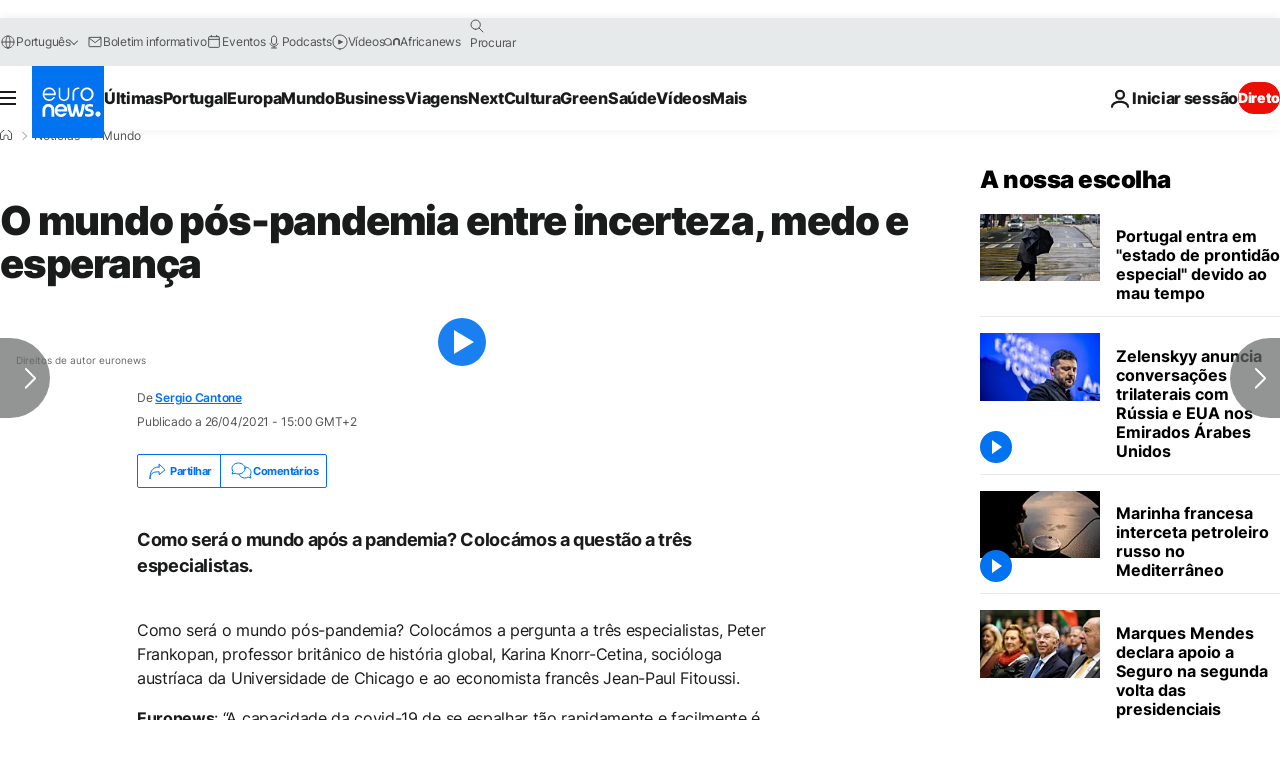

--- FILE ---
content_type: text/html; charset=UTF-8
request_url: https://pt.euronews.com/2021/04/26/o-mundo-pos-pandemia-entre-incerteza-medo-e-esperanca
body_size: 41419
content:

<!DOCTYPE html>
  <!--
    EVENT ID : 1472312
    STORY ID : 5562160
        HOUSENUMBER : 210426_GCSU_15648333
      -->
<html lang="pt">
<head>
  <meta charset="UTF-8">
              <title>O mundo pós-pandemia entre incerteza, medo e esperança | Euronews</title>
<meta name="description" content="Como será o mundo após a pandemia? Colocámos a questão a três especialistas.">
<meta name="keywords" content="Covid-19,Saúde,Vacinas">
<meta name="robots" content="max-snippet:-1, max-image-preview:large, max-video-preview:5">
<meta name="date.created" content="2021-04-26 21:00:54">
<meta name="date.available" content="2021-04-26 21:00:54 +02:00">
<meta name="date.updated" content="2021-04-26 21:01:41">
<meta name="date.modified" content="2021-04-26 21:01:41 +02:00">
<meta name="program.url" content="globalconversation">
<meta name="article:modified_time" content="2021-04-26 21:01:41 +02:00">
<meta name="article:published_time" content="2021-04-26 21:00:54 +02:00">
<meta name="article:tag" content="Covid-19">
<meta name="article:tag" content="Saúde">
<meta name="article:tag" content="Vacinas">
<meta name="article:author" content="Sergio Cantone">
<meta name="article:theme" content="news">
<meta name="article:section" content="news_news">
<meta name="article:vertical" content="news">
<meta name="video:duration" content="1198000">
<meta name="video:tag" content="Covid-19">
<meta name="video:tag" content="Saúde">
<meta name="video:tag" content="Vacinas">
<meta name="nli:video" content="https://video.euronews.com/mp4/1080p/EN/GC/SU/21/04/26/pt/210426_GCSU_15648333_15648334_1198000_210204_pt.mp4">
<meta name="news_keywords" content="Covid-19,Saúde,Vacinas">
<meta name="sponsored" content="no">
<meta name="adv:branded" content="no">
<meta name="adv:featured" content="no">
<meta name="adv:premium" content="yes">
<meta name="wire" content="no">
<link rel="canonical" href="https://pt.euronews.com/2021/04/26/o-mundo-pos-pandemia-entre-incerteza-medo-e-esperanca">
<link rel="alternate" hreflang="en" href="https://www.euronews.com/2021/04/26/what-will-the-world-look-like-after-the-pandemic">
<link rel="alternate" hreflang="fr" href="https://fr.euronews.com/2021/04/26/pauvrete-lien-social-et-role-des-etats-quel-monde-nous-attend-apres-la-pandemie">
<link rel="alternate" hreflang="de" href="https://de.euronews.com/2021/04/26/wie-wird-die-welt-nach-der-coronakrise-aussehen">
<link rel="alternate" hreflang="it" href="https://it.euronews.com/2021/04/26/il-mondo-dopo-il-covid">
<link rel="alternate" hreflang="es" href="https://es.euronews.com/2021/04/26/que-mundo-nos-espera-tras-la-covid-19">
<link rel="alternate" hreflang="pt" href="https://pt.euronews.com/2021/04/26/o-mundo-pos-pandemia-entre-incerteza-medo-e-esperanca">
<link rel="alternate" hreflang="ru" href="https://ru.euronews.com/2021/04/26/ru-tgc-effects-of-covid">
<link rel="alternate" hreflang="ar" href="https://arabic.euronews.com/2021/04/26/what-are-the-landmarks-of-the-post-covid-19-world-and-will-we-return-to-normal-life">
<link rel="alternate" hreflang="tr" href="https://tr.euronews.com/2021/04/26/dunya-covid-19-sonras-nas-l-bir-yer-olacak">
<link rel="alternate" hreflang="fa" href="https://parsi.euronews.com/2021/04/26/post-covid-world-how-it-will-look-like-an-interview">
<link rel="alternate" hreflang="el" href="https://gr.euronews.com/2021/04/26/pos-tha-einai-i-epomeni-mera-meta-ton-koronoio-treis-eidikoi-katathetoun-tis-protaseis-tou">
<link rel="alternate" hreflang="hu" href="https://hu.euronews.com/2021/04/26/covid-alatt-es-utan-tortenelmi-tarsadalmi-es-gazdasagi-hatasok">
<link rel="alternate" hreflang="x-default" href="https://www.euronews.com">
<meta property="og:locale" content="pt-PT">
<meta property="og:url" content="http://pt.euronews.com/2021/04/26/o-mundo-pos-pandemia-entre-incerteza-medo-e-esperanca">
<meta property="og:site_name" content="euronews">
<meta property="og:type" content="article">
<meta property="og:title" content="O mundo pós-pandemia entre incerteza, medo e esperança">
<meta property="og:description" content="Como será o mundo após a pandemia? Colocámos a questão a três especialistas. #Globalconversation">
<meta property="og:image" content="https://static.euronews.com/articles/stories/05/56/21/58/1200x675_cmsv2_713eaf79-4ab1-5f39-8b0b-a73b88f6bf71-5562158.jpg">
<meta property="og:image:width" content="1200">
<meta property="og:image:height" content="675">
<meta property="og:image:type" content="image/jpeg">
<meta property="og:image:alt" content="O mundo p&oacute;s-pandemia entre incerteza, medo e esperan&ccedil;a">
<meta property="og:locale:alternate" content="en-GB">
<meta property="og:locale:alternate" content="fr-FR">
<meta property="og:locale:alternate" content="de-DE">
<meta property="og:locale:alternate" content="it-IT">
<meta property="og:locale:alternate" content="es-ES">
<meta property="og:locale:alternate" content="pt-PT">
<meta property="og:locale:alternate" content="ru-RU">
<meta property="og:locale:alternate" content="ar-AE">
<meta property="og:locale:alternate" content="tr-TR">
<meta property="og:locale:alternate" content="fa-IR">
<meta property="og:locale:alternate" content="el-GR">
<meta property="og:locale:alternate" content="hu-HU">
<meta property="og:locale:alternate:url" content="https://pt.euronews.com/2021/04/26/o-mundo-pos-pandemia-entre-incerteza-medo-e-esperanca">

<meta name="twitter:site" content="@euronews">
<meta name="twitter:title" content="O mundo pós-pandemia entre incerteza, medo e esperança">
<meta name="twitter:description" content="Como será o mundo após a pandemia? Colocámos a questão a três especialistas.">
<meta name="twitter:card" content="summary_large_image">
<meta name="twitter:image" content="https://static.euronews.com/articles/stories/05/56/21/58/1200x675_cmsv2_713eaf79-4ab1-5f39-8b0b-a73b88f6bf71-5562158.jpg">
<meta name="twitter:image:alt" content="O mundo p&oacute;s-pandemia entre incerteza, medo e esperan&ccedil;a">

<meta property="fb:pages" content="189994811179651" />
    
            <link rel="apple-touch-icon" href="/apple-touch-icon.png">
  <link rel="apple-touch-icon" href="/apple-touch-icon-precomposed.png">
  <link rel="apple-touch-icon" sizes="57x57" href="/apple-touch-icon-57x57.png">
  <link rel="apple-touch-icon" sizes="60x60" href="/apple-touch-icon-60x60.png">
  <link rel="apple-touch-icon" sizes="72x72" href="/apple-touch-icon-72x72.png">
  <link rel="apple-touch-icon" sizes="76x76" href="/apple-touch-icon-76x76.png">
  <link rel="apple-touch-icon" sizes="114x114" href="/apple-touch-icon-114x114.png">
  <link rel="apple-touch-icon" sizes="120x120" href="/apple-touch-icon-120x120.png">
  <link rel="apple-touch-icon" sizes="120x120" href="/apple-touch-icon-120x120-precomposed.png">
  <link rel="apple-touch-icon" sizes="144x144" href="/apple-touch-icon-144x144.png">
  <link rel="apple-touch-icon" sizes="152x152" href="/apple-touch-icon-152x152.png">
  <link rel="apple-touch-icon" sizes="152x152" href="/apple-touch-icon-152x152-precomposed.png">
  <link rel="apple-touch-icon" sizes="180x180" href="/apple-touch-icon-180x180.png">
  <link rel="android-icon" sizes="192x192" href="/android-icon-192x192.png">
  <link rel="icon" sizes="16x16" href="/favicon-16x16.png">
  <link rel="icon" sizes="32x32" href="/favicon-32x32.png">
  <link rel="icon" sizes="48x48" href="/favicon.ico">
  <link rel="icon" sizes="96x96" href="/favicon-96x96.png">
  <link rel="icon" sizes="160x160" href="/favicon-160x160.png">
  <link rel="icon" sizes="192x192" href="/favicon-192x192.png">

    <link rel="manifest" href="/manifest.json">
  <meta name="theme-color" content="#ffffff">

  <link rel="home" href="/" title="homepage">


          <script type="application/ld+json">{
    "@context": "https://schema.org/",
    "@graph": [
        {
            "@type": "NewsArticle",
            "mainEntityOfPage": {
                "@type": "Webpage",
                "url": "https://pt.euronews.com/2021/04/26/o-mundo-pos-pandemia-entre-incerteza-medo-e-esperanca"
            },
            "headline": "O mundo p\u00f3s-pandemia entre incerteza, medo e esperan\u00e7a",
            "description": "Como ser\u00e1 o mundo ap\u00f3s a pandemia? Coloc\u00e1mos a quest\u00e3o a tr\u00eas especialistas.",
            "articleBody": "Como ser\u00e1 o mundo p\u00f3s-pandemia? Coloc\u00e1mos a pergunta a tr\u00eas especialistas, Peter Frankopan, professor brit\u00e2nico de hist\u00f3ria global, Karina Knorr-Cetina, soci\u00f3loga austr\u00edaca da Universidade de Chicago e ao economista franc\u00eas Jean-Paul Fitoussi. Euronews : \u201cA capacidade da covid-19 de se espalhar t\u00e3o rapidamente e facilmente \u00e9 uma novidade absoluta na hist\u00f3ria das pandemias?\u201d Peter Frankopan : \u201cN\u00e3o. Ou seja, vivemos num mundo em que a tecnologia e os transportes  permitem que as coisas se acelerem, mas as pandemias s\u00e3o uma parte muito importante da hist\u00f3ria global, remontam a muitos milhares de anos. O problema \u00e9 quando os seres humanos vivem pr\u00f3ximos dos animais e que algo sai do reino animal e se transforma em algo prejudicial e perigoso para os seres humanos. \u00c9 uma parte do pre\u00e7o que pagamos pelos alimentos que temos \u00e0 nossa disposi\u00e7\u00e3o. O que \u00e9 invulgar nesta pandemia, ap\u00f3s ter sido identificada em Wuhan, \u00e9 a rapidez com que se espalhou pela Europa, mas, na verdade, mesmo esses elementos de rapidez t\u00eam de ser examinados de forma diferente. Passou-se mais de um ano e meio desde que o v\u00edrus foi identificado pela primeira vez, e s\u00f3 agora come\u00e7ou a espalhar-se pela \u00cdndia segundo um padr\u00e3o devastador. Essas coisas levam tempo, mas de facto dizem-nos muito sobre como a forma como comunicamos e como viajamos. Mas a velocidade, creio eu, n\u00e3o \u00e9 t\u00e3o espetacular quanto poder\u00edamos pensar\u201d. euronews : \u201cOlhando para tr\u00e1s, na hist\u00f3ria, se compararmos com cont\u00e1gios anteriores, como \u00e9 que esta pandemia pode mudar a ordem pol\u00edtica global?\u201d Peter Frankopan:  \u201cTudo depende do que acontecer\u00e1 a seguir. Antes da pandemia, toda a gente tinha percebido que se tratava de uma \u00e9poca em que a China estava a crescer muito rapidamente de formas previs\u00edveis e imprevis\u00edveis. No caso da R\u00fassia, as rela\u00e7\u00f5es com os pa\u00edses vizinhos, especialmente com a Ucr\u00e2nia, j\u00e1 eram extremamente problem\u00e1ticas. As altera\u00e7\u00f5es clim\u00e1ticas e o impacto que podem ter no Sul da \u00c1sia, no M\u00e9dio Oriente e na \u00c1frica Ocidental s\u00e3o quest\u00f5es sobre as quais muitas pessoas pensam e que suscitam preocupa\u00e7\u00f5es. Vivemos numa \u00e9poca de grandes mudan\u00e7as, de qualquer forma. De certa maneira, a pandemia agiu como um catalisador para desacelerar algumas coisas, pois o nosso ar est\u00e1 mais limpo. Os p\u00e1ssaros cantam porque n\u00e3o estamos a viajar muito. Mas o impacto real de longo prazo ser\u00e1 sentido pelos pobres do mundo. \u00c9 nos ambientes pobres que a maior press\u00e3o se faz sentir porque os pa\u00edses ricos s\u00e3o capazes de gerar o m\u00e1ximo de d\u00edvida de que precisam e convencer os investidores de que v\u00e3o pag\u00e1-la. Mas os mercados e pa\u00edses emergentes subdesenvolvidos, j\u00e1 est\u00e3o a sofrer terrivelmente, e esse fosso vai aumentar muito nos pr\u00f3ximos anos\u201d. Euronews : \u201cVoltemos \u00e0 hist\u00f3ria novamente. J\u00e1 t\u00ednhamos visto esse efeito econ\u00f3mico ou financeiro das pandemias?\u201d Peter Frankopan : \u201cA diferen\u00e7a em rela\u00e7\u00e3o a esta pandemia \u00e9 que embora tenha afetado milh\u00f5es de pessoas, na verdade, as taxas de mortalidade n\u00e3o s\u00e3o assim t\u00e3o m\u00e1s. Parece muito dram\u00e1tico, tudo o que vemos na televis\u00e3o. Mas vejamos a gripe espanhola, por exemplo, h\u00e1 cem anos. Se o coronav\u00edrus tivesse matado o mesmo n\u00famero de pessoas que a gripe espanhola matou h\u00e1 100 anos, teriam morrido mais de 250 milh\u00f5es de pessoas, em vez de tr\u00eas milh\u00f5es. Cada uma dessas mortes \u00e9 uma trag\u00e9dia pessoal para a fam\u00edlia e teria sido evit\u00e1vel, se melhores medidas tivessem sido implementadas. Mas esta epidemia n\u00e3o mudar\u00e1 as rela\u00e7\u00f5es de trabalho da mesma forma que a anterior porque n\u00e3o h\u00e1 uma grande mudan\u00e7a demogr\u00e1fica, em termos de impacto. Ter\u00e1 mais a ver com a forma como os governos administram as d\u00edvidas e como \u00e9 que vamos redifinir a rela\u00e7\u00e3o entre os centros pol\u00edticos e os cidad\u00e3os ou contribuintes. Trata-se de uma discuss\u00e3o muito importante que j\u00e1 est\u00e1 acontecer. Mas que vai acelerar-se nos pr\u00f3ximos anos\u201d. Euronews : \u201cPensa que o mundo p\u00f3s-Covid ser\u00e1 menos interdependente?\u201d Peter Frankopan : \u201cEstou muito ansioso na medida em que que a dissocia\u00e7\u00e3o tamb\u00e9m tem um lado negro. \u00c9 muito mais dif\u00edcil do que o o que as pessoas parecem dar a entender. \u00c9 preciso analisar as pe\u00e7as do quebra-cabe\u00e7a geopol\u00edtico de alto n\u00edvel. Mas n\u00e3o. Eu espero que voltemos \u00e0 normalidade porque se n\u00e3o voltar ao normal, resultado final poder\u00e1 ser infla\u00e7\u00e3o e pre\u00e7os mais altos. E isso seria devastador no curto prazo\u201d. Euronews : \u201cA vacina russa, o Sputnik, \u00e9 uma ferramenta pol\u00edtica e de poder ou uma arma contra a Covid 19, o nosso inimigo comum?\u201d Peter Frankopan : \u201cQuando vemos os russos a oferecer a sua vacina, pensamos que \u00e9 uma ferramenta pol\u00edtica. E a primeira pergunta que podemos colocar \u00e9: qual \u00e9 a nossa? Onde est\u00e3o as vacinas e o nosso apoio m\u00e9dico para outras partes do mundo? Por que \u00e9 que n\u00e3o usamos as nossas vacinas da mesma forma dita diplom\u00e1tica? Com certeza, a R\u00fassia e Moscovo tentam exercer influ\u00eancia. Acontece que a R\u00fassia tem uma posi\u00e7\u00e3o global muito mais fraca do que a maioria das pessoas pensa, na minha opini\u00e3o. Tem de usar as suas habilidades diplom\u00e1ticas de forma cuidadosa. Penso que n\u00f3s, na Europa, n\u00e3o sabemos o que queremos. J\u00e1 se falou em limitar o envio de vacinas da Europa para outras partes do mundo. A nossa ind\u00fastria farmac\u00eautica impede o uso da propriedade intelectual o que permitiria reduzir o pre\u00e7o dos medicamentos e salvar vidas nos pa\u00edses em desenvolvimento. Penso que na Europa, toda a gente espera que os outros fa\u00e7am as coisas como n\u00f3s. Mas, na verdade, quando nos olhamos ao espelho, penso que h\u00e1 muito para melhorar\u201d. Euronews : \u201cComo cidad\u00e3os do mundo, somos agora obrigados a dar mais import\u00e2ncia \u00e0s normas do sistema de sa\u00fade e \u00e0 investiga\u00e7\u00e3o m\u00e9dica a n\u00edvel regional, e ao n\u00edvel dos acordos de livre com\u00e9rcio, por causa das pandemias?\u201d Peter Frankopan : \u201cO mais engra\u00e7ado \u00e9 que as crises t\u00eam tamb\u00e9m geralmente resultados positivos. E uma das coisas que a pandemia nos ensinou \u00e9 necessidade de termos uma resposta mais global e integrada das doen\u00e7a e das pandemias. A quantidade de investiga\u00e7\u00f5es e a forma como a colabora\u00e7\u00e3o funcionou entre centros de investiga\u00e7\u00e3o universit\u00e1rios... tem sido um verdadeiro milagre. As vacinas foram desenvolvidas rapidamente e h\u00e1 muitas vacinas. Na realidade, apenas 3% do financiamento m\u00e9dico se destina \u00e0 pesquisa de antiv\u00edrus. Por isso, a reflex\u00e3o sobre como podemos cooperar melhor para curar doen\u00e7as, de um modo mais estruturado, \u00e9 algo muito importante , nomeadamente, em rela\u00e7\u00e3o a doen\u00e7as como o cancro ou a SIDA. Penso que h\u00e1 uma verdadeira esperan\u00e7a de que essas colabora\u00e7\u00f5es possam ser replicadas noutras \u00e1reas, para podermos beneficiar das vantagens de trabalhamos juntos. O problema \u00e9, obviamente, que os pol\u00edticos em todos os pa\u00edses criam sempre confus\u00e3o, causam problemas desnecess\u00e1rios ou entram em jogos de poder uns com os outros. Mas, em rela\u00e7\u00e3o ao lado m\u00e9dico da coopera\u00e7\u00e3o, espero que estejamos em melhor posi\u00e7\u00e3o quando a pandemia acabar. Euronews : \u201cS\u00f3 uma \u00faltima pergunta. Os n\u00fameros desta pandemia s\u00e3o tr\u00e1gicos, como j\u00e1 disse mas quando comparados aos da gripe espanhola e da peste do s\u00e9culo 14, os efeitos da Covid parecem ser menos graves para a humanidade. Somos mais vulner\u00e1veis psicologicamente do que os nossos antepassados?\u201d Peter Frankopan : \u201cIsso eu n\u00e3o sei. O que posso dizer como historiador global que olha para a hist\u00f3ria de milhares de anos \u00e9 que os seres humanos s\u00e3o muito resistentes e somos muito bons a recuperar ap\u00f3s guerras devastadoras, genoc\u00eddios, ap\u00f3s uma grande trag\u00e9dia. Somos muito bons na recupera\u00e7\u00e3o e tentamos aprender algumas li\u00e7\u00f5es. N\u00e3o \u00e9 isso que me preocupa. O problema \u00e9 que, quando os governos assumem d\u00edvidas muito grandes, podem ser levados a tomar decis\u00f5es err\u00e1ticas, quando n\u00e3o conseguem cumprir as suas obriga\u00e7\u00f5es. Como toda a gente sabe \u00e9 que n\u00e3o se tem comida suficiente na mesa ou se fica sem dinheiro, que os problemas surgem. E eu penso que nas economias desenvolvidas do mundo, somos mais resilientes neste momento.\u00a0 Mas a minha preocupa\u00e7\u00e3o \u00e9 saber se haver\u00e1 um aumento dos conflitos entre Estados que n\u00e3o t\u00eam capacidade de dar apoio. E n\u00e3o \u00e9 preciso muito para que isso aconte\u00e7a, em caso de mau tempo, ou colheitas danificadas. H\u00e1 muitos problemas nos mercados agr\u00edcolas, desde a viticultura em Fran\u00e7a este ano, ao pre\u00e7o dos cereais. E n\u00e3o \u00e9 preciso muito para que a situa\u00e7\u00e3o fique fora de controle. Por isso, a resili\u00eancia n\u00e3o \u00e9 a quest\u00e3o-chave. A quest\u00e3o \u00e9: ser\u00e1 que os seres humanos deixar\u00e3o as diferen\u00e7as de lado para encontrar uma maneira de trabalhar e de se apoiar uns aos outros? E a resposta n\u00e3o \u00e9 \u00f3bvia, vamos ter que esperar para ver. Mas, enquanto pessoa otimista e pragm\u00e1tica, penso que somos muito bons a ultrapassar problemas\u201d. O impacto do v\u00edrus na nossa vida social As nossas sociedades aguentaram meses de isolamento, solid\u00e3o e barreiras sociais. Os seres humanos tiveram que mudar as suas vidas de forma radical. A euronews abordou o tema com a soci\u00f3loga austr\u00edaca Knorr Cetina. Euronews : \u0022Que tipo de li\u00e7\u00f5es fundamentais aprendemos com as pandemias?\u0022 Knorr Cetina : \u201cUma li\u00e7\u00e3o fundamental \u00e9 o facto de a epidemia n\u00e3o ser apenas um problema biol\u00f3gico ou epidemiol\u00f3gico, mas ter causado enormes rupturas na nossa vida social, e em rela\u00e7\u00e3o ao que a vida social e a sociedade significam para n\u00f3s. H\u00e1 muitos pequenos la\u00e7os que estabelecemos normalmente na vida social, pequenas trocas de presentes, como ir a uma padaria e pedir um bolo ou um caf\u00e9, e receber em troca um sorriso, receber um servi\u00e7o e dizer obrigado. S\u00e3o trocas totalmente isentas de compromisso. N\u00e3o envolvem solidariedade, n\u00e3o temos de voltar a esse s\u00edtio. E ainda assim esses la\u00e7os produzem uma esp\u00e9cie de intera\u00e7\u00e3o social, funcionam como o meio natural onde nadamos, por assim dizer. E esse meio desapareceu\u201d. Euronews : \u201cFicou de alguma forma surpreendida com o comportamento da sociedade em rela\u00e7\u00e3o \u00e0s pessoas mais velhas? Porque de repente surgiu uma grande preocupa\u00e7\u00e3o da sociedade com a vida das pessoas mais velhas. N\u00e3o foram abandonadas\u201d. Knorr Cetina : \u201cSim, penso que foi uma parte muito positiva, porque n\u00e3o tinha de ser assim,  poder\u00edamos ter adotado outra atitude, como alguns pa\u00edses fizeram: os mais aptos sobrevivem e os menos aptos n\u00e3o sobrevivem. E se as pessoas s\u00e3o propensas \u00e0 doen\u00e7a e n\u00e3o podem sobreviver, ent\u00e3o temos de aceitar esse facto. Mas a maioria dos Estados e das sociedades n\u00e3o o fez e teve cuidado. Mesmo o sistema capitalista, tem uma componente social\u201d. Euronews : \u201cRedescobrimos a import\u00e2ncia de investir no setor sa\u00fade. Ser\u00e1 que as pessoas v\u00e3o agora redescobrir a import\u00e2ncia da solidariedade e deixar de lado a gan\u00e2ncia e o individualismo extremo?\u201d Knorr Cetina : \u201cN\u00e3o, n\u00e3o creio que isso ser\u00e1 assim. Mas a quest\u00e3o da solidariedade \u00e9 uma quest\u00e3o muito profunda, porque a pandemia fez-nos descobrir uma coisa e e falo principalmente dos Estados Unidos, porque estou presa aqui h\u00e1 um ano. Muitas pessoas recusam-se a usar m\u00e1scaras, o que \u00e9 uma coisa muito simples de pedir \u00e0s pessoas, n\u00e3o \u00e9 um problema grave usar uma m\u00e1scara. Mas as pessoas nos Estados Unidos come\u00e7aram uma guerra das m\u00e1scaras. E descobriu-se, de repente, que n\u00e3o h\u00e1 um \u201cn\u00f3s\u201d. N\u00e3o somos uma na\u00e7\u00e3o. Estamos completamente divididos, separados por linhas inesperadas. N\u00e3o digo que essa divis\u00e3o n\u00e3o existia antes, mas antes n\u00e3o era preciso prestar-lhe aten\u00e7\u00e3o. N\u00e3o era necess\u00e1rio\u201d. Euronews : \u201cPensa que a pr\u00e1tica do distanciamento social veio para ficar, mesmo ap\u00f3s o fim da pandemia?\u201d Knorr Cetina : \u201cN\u00e3o, de todo. A esse n\u00edvel, acho que vamos recuperar completamente. Mas a quest\u00e3o \u00e9 mais pol\u00edtica, ao n\u00edvel coletivo. A comunidade que n\u00f3s imaginamos, como um povo unido, vai ser um problema surante um longo per\u00edodo de tempo. N\u00e3o vejo nenhuma prova, por exemplo, nos Estados Unidos, de que essa quest\u00e3o esteja a melhorar.\u201d Euronews : \u201cTrabalho inteligente e cimeiras de l\u00edderes virtuais. O mundo digital entrou nas nossas vidas mais rapidamente do que o esperado. Estaremos a enfrentar uma mudan\u00e7a significativa e duradoura da forma como vivemos as nossas vidas? Ou vamos simplesmente voltar ao normal quando isto acabar?\u201d Knorr Cetina : \u201cMuitas empresas nos Estados Unidos est\u00e3o a planear faz\u00ea-lo ou j\u00e1 come\u00e7aram a voltar ao trabalho presencial, a meio tempo, mas tamb\u00e9m est\u00e3o a livrar-se dos im\u00f3veis e a dizer que as pessoas podem trabalhar de casa e que devem trabalhar a partir de casa. Nas universidades onde trabalho, vamos regressar. Tentaremos voltar ao normal porque sabemos que os alunos v\u00eam para um campus universit\u00e1rio, n\u00e3o apenas pela aprendizagem, mas tamb\u00e9m pelas redes sociais que se formam nesses s\u00edtios. Eles querem contactos sociais e, nessas idades, n\u00e3o querem estar o tempo todo em frente a um ecr\u00e3. Por isso, provavelmente teremos de voltar completamente ao regime presencial.\u201d Euronews : \u201cH\u00e1 interesse de mercado, e tamb\u00e9m o interesse ao n\u00edvel da rela\u00e7\u00e3o entre o empregado e a empresa, basicamente\u201d. Knorr Cetina: \u0022A vida  online  tem de seguir um roteiro, h\u00e1 uma inicia\u00e7\u00e3o e um procedimento a seguir. As coisas n\u00e3o acontecem de forma informal e ligeira como na vida presencial. \u00c9 importante que as pessoas possam tirar partido do que acontece quando se est\u00e1 face a face, com as pessoas\u0022.  As falhas da ordem econ\u00f3mica mundial A pandemia revelou as falhas da ordem econ\u00f3mica global. Os Estados foram obrigados a socorrer as economias. A euronews falou com o economista franc\u00eas Jean-Paul Fitoussi, sobre a recupera\u00e7\u00e3o da economia europeia ap\u00f3s a pandemia e o papel da Europa. Euronews : \u201cProfessor Fitoussi, bem-vindo \u00e0 Euronews. Uma das suas teorias \u00e9 a teoria dos postes de luz, \u00e9 uma met\u00e1fora. Partes da sociedade s\u00e3o iluminadas pelo poste, mas tamb\u00e9m existem \u00e1reas apagadas, zonas escuras. A covid 19 ou a pandemia iluminaram as partes escuras?\u201d Jean-Paul Fitoussi: \u201cDestacou o facto de os sistemas de sa\u00fade europeus n\u00e3o terem uma sa\u00fade t\u00e3o boa como toda a gente pensava. Em rela\u00e7\u00e3o \u00e0 Fran\u00e7a, foi uma grande surpresa descobrir que o sistema m\u00e9dico franc\u00eas estava longe de ser o melhor do mundo, como se pensava antes. Porque n\u00e3o investimos o suficiente no sistema hospitalar. Regul\u00e1mos o sistema e estic\u00e1mo-lo ao m\u00e1ximo para reduzir os gastos. Mas, na realidade, torn\u00e1mo-lo disfuncional e substitu\u00edmos os m\u00e9dicos por administradores. Euronews : \u201cE o papel do Estado?\u0022 Jean-Paul Fitoussi  : \u201cA principal miss\u00e3o de um Estado \u00e9 proteger o seu pr\u00f3prio povo. A crise da Covid-19 recordou-nos essa miss\u00e3o de forma dram\u00e1tica. Cada estado come\u00e7ou a proteger o seu povo. N\u00e3o h\u00e1 um \u00fanico estado que n\u00e3o o tenha feito. Mas antes da pandemia, proteger os desempregados ou quem estivesse em vias de ficar desempregado, ou proteger as empresas prestes a falir, era sin\u00f3nimo de infringir o pensamento dominante. Agora, redescobrimos que, num sistema global, se deixarmos as fronteiras bem abertas, e \u00e9 isso que implica a globaliza\u00e7\u00e3o, temos que proteger mais o nosso povo. Caso contr\u00e1rio, seremos for\u00e7ados a faz\u00ea-lo devido a uma grande crise ou a uma revolu\u00e7\u00e3o\u0022. Euronews : \u201cO plano de recupera\u00e7\u00e3o aprovado pela Europa como resposta \u00e0 crise econ\u00f3mica gerada pela pandemia ser\u00e1 suficiente para remodelar o projeto de Europa social?\u201d Jean-Paul Fitoussi:  \u201cH\u00e1 dois pontos no plano de recupera\u00e7\u00e3o. H\u00e1 o facto de esse plano existir e, em segundo lugar, de dar alguma subst\u00e2ncia \u00e0 ideia das obriga\u00e7\u00f5es europeias e de financiamento solid\u00e1rio da Europa\u201d. Euronews : \u201d\u00c9 um grande passo ent\u00e3o?\u201d Jean-Paul Fitoussi : \u201c\u00c9 algo extremamente positivo. No entanto, o plano de recupera\u00e7\u00e3o ainda n\u00e3o foi implementado por causa de debates intermin\u00e1veis. Os EUA v\u00e3o gastar 7 mil bili\u00f5es de d\u00f3lares, enquanto a Uni\u00e3o Europeia vai gastar apenas 750 mil milh\u00f5es, e a Uni\u00e3o Europeia tem mais habitantes do que os EUA. Pelo que podemos ver, n\u00e3o jogamos no mesmo campeonato , estamos na liga dos pequenos. \u00c9 claro que, com esse esfor\u00e7o, os Estados Unidos v\u00e3o recuperar muito rapidamente e ter\u00e3o uma vantagem competitiva em rela\u00e7\u00e3o \u00e0 Europa e essa vantagem tende a aumentar. Euronews : \u201cA Covid-19 revelou um d\u00e9fice democr\u00e1tico e uma falta de lideran\u00e7a na Uni\u00e3o Europeia?\u201d Jean-Paul Fitoussi:  \u201cEst\u00e3o a fazer pouco da popula\u00e7\u00e3o. Dizem \u00e0s pessoas que elas n\u00e3o s\u00e3o  verdadeiras cidad\u00e3s, porque n\u00e3o podem influenciar a pol\u00edtica do seu pa\u00eds mas continuam a fazer de conta que a cidadania existe. Tiram-lhes a soberania, e a soberania que lhes \u00e9 retirada n\u00e3o \u00e9 usada a n\u00edvel europeu. Esse \u00e9 o problema da Europa. H\u00e1 um vazio de soberania. N\u00e3o h\u00e1 soberania europeia e j\u00e1 n\u00e3o h\u00e1 soberania nacional. O que \u00e9 que as pessoas fazem neste caso? Viram-se para um curandeiro. E esse curandeiro \u00e9 o populismo. O populismo diz que tudo \u00e9 poss\u00edvel, mesmo n\u00e3o acreditando nisso. As pessoas pensam: n\u00e3o temos nada a perder. A pol\u00edtica n\u00e3o muda, continuamos no desemprego, estamos cada vez mais pobres, a classe m\u00e9dia est\u00e1 a desaparecer progressivamente. n\u00e3o h\u00e1 nada a perder, tentemos o populismo\u0022. ",
            "dateCreated": "2021-04-16T14:21:51+02:00",
            "dateModified": "2021-04-26T21:01:41+02:00",
            "datePublished": "2021-04-26T21:00:54+02:00",
            "image": {
                "@type": "ImageObject",
                "url": "https://static.euronews.com/articles/stories/05/56/21/58/1440x810_cmsv2_713eaf79-4ab1-5f39-8b0b-a73b88f6bf71-5562158.jpg",
                "width": 1440,
                "height": 810,
                "caption": "Como ser\u00e1 o mundo ap\u00f3s a pandemia? Coloc\u00e1mos a quest\u00e3o a tr\u00eas especialistas.",
                "thumbnail": "https://static.euronews.com/articles/stories/05/56/21/58/432x243_cmsv2_713eaf79-4ab1-5f39-8b0b-a73b88f6bf71-5562158.jpg",
                "publisher": {
                    "@type": "Organization",
                    "name": "euronews",
                    "url": "https://static.euronews.com/website/images/euronews-logo-main-blue-403x60.png"
                }
            },
            "author": [
                {
                    "@type": "Person",
                    "familyName": "Cantone",
                    "givenName": "Sergio",
                    "name": "Sergio Cantone",
                    "url": "https://pt.euronews.com/perfis/26",
                    "worksFor": {
                        "@type": "Organization",
                        "name": "Euronews",
                        "url": "https://pt.euronews.com/",
                        "logo": {
                            "@type": "ImageObject",
                            "url": "https://static.euronews.com/website/images/euronews-logo-main-blue-403x60.png",
                            "width": 403,
                            "height": 60
                        },
                        "sameAs": [
                            "https://www.facebook.com/pt.euronews",
                            "https://twitter.com/euronewspt",
                            "https://flipboard.com/@euronewspt",
                            "https://www.linkedin.com/company/euronews"
                        ]
                    },
                    "memberOf": {
                        "@type": "Organization",
                        "name": "R\u00e9daction"
                    }
                }
            ],
            "publisher": {
                "@type": "Organization",
                "name": "Euronews",
                "legalName": "Euronews",
                "url": "https://pt.euronews.com/",
                "logo": {
                    "@type": "ImageObject",
                    "url": "https://static.euronews.com/website/images/euronews-logo-main-blue-403x60.png",
                    "width": 403,
                    "height": 60
                },
                "sameAs": [
                    "https://www.facebook.com/pt.euronews",
                    "https://twitter.com/euronewspt",
                    "https://flipboard.com/@euronewspt",
                    "https://www.linkedin.com/company/euronews"
                ]
            },
            "articleSection": [
                "Mundo"
            ]
        },
        {
            "@type": "WebSite",
            "name": "Euronews.com",
            "url": "https://pt.euronews.com/",
            "potentialAction": {
                "@type": "SearchAction",
                "target": "https://pt.euronews.com/search?query={search_term_string}",
                "query-input": "required name=search_term_string"
            },
            "sameAs": [
                "https://www.facebook.com/pt.euronews",
                "https://twitter.com/euronewspt",
                "https://flipboard.com/@euronewspt",
                "https://www.linkedin.com/company/euronews"
            ]
        }
    ]
}</script>
      

        <link rel="alternate" type="application/rss+xml" href="https://pt.euronews.com/rss?level=program&amp;name=globalconversation"/>
    <link rel="alternate" type="application/rss+xml" href="https://pt.euronews.com/rss?level=vertical&amp;name=news"/>

    <meta name="application-name" content="euronews.com">

            <meta name="viewport" content="width=device-width, minimum-scale=1, initial-scale=1">

  
              <meta name="dfp-data" content="{&quot;rootId&quot;:&quot;6458&quot;,&quot;adUnit&quot;:&quot;&quot;,&quot;keyValues&quot;:[],&quot;level1&quot;:&quot;euronews_new&quot;,&quot;lazyLoadingOffset&quot;:300,&quot;hasSwipe&quot;:false,&quot;disabledAdSlots&quot;:[]}">

            <meta name="adobe-analytics-data" content="{&quot;site&quot;:{&quot;platform&quot;:&quot;&quot;,&quot;language&quot;:&quot;pt&quot;,&quot;primarylanguage&quot;:&quot;&quot;,&quot;secondarylanguage&quot;:&quot;&quot;,&quot;environment&quot;:&quot;prod&quot;,&quot;brand&quot;:&quot;euronews&quot;,&quot;servicetype&quot;:&quot;web&quot;,&quot;version&quot;:&quot;15.7.0&quot;},&quot;page&quot;:{&quot;pagename&quot;:&quot;euronews.news.news.globalconversation.1472312.what-will-the-world-look-like-after-the-pandemic&quot;,&quot;pagehasad&quot;:&quot;&quot;,&quot;pagenumads&quot;:&quot;&quot;,&quot;sitesection&quot;:&quot;&quot;,&quot;sitesubsection1&quot;:&quot;&quot;,&quot;sitesubsection2&quot;:&quot;&quot;,&quot;pagetype&quot;:&quot;article&quot;,&quot;pageurl&quot;:&quot;pt.euronews.com\/2021\/04\/26\/o-mundo-pos-pandemia-entre-incerteza-medo-e-esperanca&quot;,&quot;pagedownloadtime&quot;:&quot;&quot;,&quot;vertical&quot;:&quot;news&quot;,&quot;theme&quot;:&quot;news&quot;,&quot;program&quot;:&quot;globalconversation&quot;,&quot;contenttype&quot;:&quot;txt&quot;,&quot;menustatus&quot;:&quot;&quot;,&quot;pagereload&quot;:&quot;&quot;,&quot;pagedisplaybreakpoint&quot;:&quot;&quot;,&quot;displaybreakingnewsbar&quot;:&quot;none&quot;,&quot;swipe&quot;:&quot;none&quot;,&quot;urlpath&quot;:&quot;pt.euronews.com\/2021\/04\/26\/o-mundo-pos-pandemia-entre-incerteza-medo-e-esperanca&quot;},&quot;search&quot;:{&quot;keyword&quot;:&quot;&quot;,&quot;searchresult&quot;:&quot;&quot;},&quot;uv&quot;:{&quot;uvid&quot;:&quot;&quot;,&quot;logged&quot;:&quot;&quot;,&quot;isbot&quot;:&quot;&quot;},&quot;article&quot;:{&quot;eventid&quot;:&quot;1472312&quot;,&quot;storyid&quot;:&quot;5562160&quot;,&quot;updatedate&quot;:&quot;26\/04\/2021&quot;,&quot;title&quot;:&quot;o mundo pós-pandemia entre incerteza, medo e esperança&quot;,&quot;format&quot;:&quot;standard&quot;,&quot;nbdayssincepublication&quot;:1732,&quot;articlepromotedtobcs&quot;:&quot;&quot;,&quot;articlepromotedtohp&quot;:&quot;&quot;,&quot;technicaltags&quot;:&quot;none&quot;,&quot;contenttaxonomy&quot;:&quot;&#039;neg_facebook_2021&#039;|&#039;gs_health&#039;|&#039;gs_health_misc&#039;|&#039;pos_equinor&#039;|&#039;pos_facebook&#039;|&#039;pos_pmi&#039;|&#039;gt_negative&#039;|&#039;neg_mobkoi_feb2021&#039;|&#039;castrol_negative_uk&#039;|&#039;gs_covid19&#039;|&#039;neg_mobkoi_castrol&#039;|&#039;neg_nespresso&#039;|&#039;gs_education&#039;|&#039;gs_politics&#039;|&#039;neg_bucherer&#039;|&#039;gt_negative_fear&#039;|&#039;gs_politics_misc&#039;|&#039;sm_politics&#039;|&#039;gs_economy_misc&#039;|&#039;gs_education_university&#039;|&#039;gv_safe&#039;&quot;,&quot;gallerynumber&quot;:&quot;none&quot;,&quot;hasvuukle&quot;:true,&quot;program&quot;:&quot;The Global Conversation&quot;,&quot;tags&quot;:&quot;Covid-19,Saúde,Vacinas&quot;},&quot;login&quot;:{&quot;subscriptiontype&quot;:&quot;other&quot;,&quot;dailynl&quot;:&quot;none&quot;},&quot;video&quot;:{&quot;videoid&quot;:&quot;1472312&quot;,&quot;youtubevideoid&quot;:&quot;9iPLXhxACMU&quot;,&quot;dailymotionvideoid&quot;:&quot;x80w3kt&quot;,&quot;housenumbervidid&quot;:&quot;210426_GCSU_15648333&quot;,&quot;name&quot;:&quot;what-will-the-world-look-like-after-the-pandemic&quot;,&quot;publicationdate&quot;:&quot;26\/04\/2021&quot;,&quot;type&quot;:&quot;vod&quot;,&quot;duration&quot;:1198,&quot;isinplaylist&quot;:&quot;none&quot;,&quot;playlistname&quot;:&quot;none&quot;,&quot;haspreview&quot;:&quot;none&quot;,&quot;viewmode&quot;:&quot;none&quot;,&quot;playername&quot;:&quot;pfp&quot;,&quot;playlistnumitems&quot;:&quot;none&quot;,&quot;playlistposition&quot;:&quot;none&quot;,&quot;soundstatus&quot;:&quot;none&quot;},&quot;component&quot;:{&quot;name&quot;:&quot;&quot;,&quot;type&quot;:&quot;&quot;,&quot;action&quot;:&quot;&quot;,&quot;pagename&quot;:&quot;&quot;,&quot;actiondetail&quot;:&quot;&quot;},&quot;newsletter&quot;:{&quot;name&quot;:&quot;&quot;,&quot;location&quot;:&quot;&quot;},&quot;cm&quot;:{&quot;ssf&quot;:&quot;1&quot;},&quot;thirdPartiesDisabled&quot;:[],&quot;sendDate&quot;:null}">
  

  <meta id="metaEventId" name="eventId" content="1472312">
  <meta id="metaStoryId" name="storyId" content="5562160">
  <meta id="metaDfptValue" name="dfptValue" content="">
  <meta id="metaHouseNumber" name="houseNumber" content="210426_GCSU_15648333">
  <meta
  name="app-contexts" content="[&quot;main&quot;,&quot;article&quot;]">

    
    <meta name="default-img" content="https://images.euronews.com/articles/stories/05/56/21/58/480x270_cmsv2_713eaf79-4ab1-5f39-8b0b-a73b88f6bf71-5562158.jpg">

          <link rel="preload" as="style" href="/build/e09c9fcfcc074bccb6b0-reduce-cls.css">
    <link rel="preload" as="style" href="/build/60f2680ec86092ed27b8-common.css">
    <link rel="preload" as="style" href="/build/2704ee1d94cf0ae161ea-trumps.css">
    <link rel="preload" as="style" href="/build/1e29222cf9b97f50ec61-header.css">
              <link rel="preload" as="script" href="https://securepubads.g.doubleclick.net/tag/js/gpt.js" />
      
                  <link rel="preload" as="image" imagesrcset="https://images.euronews.com/articles/stories/05/56/21/58/320x180_cmsv2_713eaf79-4ab1-5f39-8b0b-a73b88f6bf71-5562158.jpg 320w, https://images.euronews.com/articles/stories/05/56/21/58/480x270_cmsv2_713eaf79-4ab1-5f39-8b0b-a73b88f6bf71-5562158.jpg 480w, https://images.euronews.com/articles/stories/05/56/21/58/820x468_cmsv2_713eaf79-4ab1-5f39-8b0b-a73b88f6bf71-5562158.jpg 820w, https://images.euronews.com/articles/stories/05/56/21/58/1024x576_cmsv2_713eaf79-4ab1-5f39-8b0b-a73b88f6bf71-5562158.jpg 1024w, https://images.euronews.com/articles/stories/05/56/21/58/1366x768_cmsv2_713eaf79-4ab1-5f39-8b0b-a73b88f6bf71-5562158.jpg 1366w, https://images.euronews.com/articles/stories/05/56/21/58/1536x864_cmsv2_713eaf79-4ab1-5f39-8b0b-a73b88f6bf71-5562158.jpg 1536w, https://images.euronews.com/articles/stories/05/56/21/58/1920x1080_cmsv2_713eaf79-4ab1-5f39-8b0b-a73b88f6bf71-5562158.jpg 1920w" imagesizes="(max-width: 1023px) 100vw, 67vw">
    
  
  <link rel="preload" as="style" href="/build/eb5119b45dbf273d50a5-article-viewport.css">

            <style>
    #accessibility-bar,#c-burger-button-checkbox,#c-language-switcher-list-open,.c-breaking-news,.c-language-switcher__list,.c-search-form__loader, .o-site-hr__second-level__dropdown,.o-site-hr__second-level__dropdown-mask,.o-site-hr__sidebar,.o-site-hr__sidebar-mask{display:none}
    .c-bar-now .c-tags-list,.c-bar-now__container,.c-navigation-bar,.c-navigation-bar__wrappable-list,.c-search-form.c-search-engine,.o-site-hr__first-level__container,.o-site-hr__second-level__container,.o-site-hr__second-level__links,.o-site-hr__second-level__burger-logo,.c-burger-button{display:flex}

    @supports (content-visibility: hidden) {
      .o-site-hr__second-level__dropdown,.o-site-hr__sidebar {
        display: flex;
        content-visibility: hidden;
      }
    }
  </style>

    <link rel="stylesheet" href="/build/e09c9fcfcc074bccb6b0-reduce-cls.css">
    <link rel="stylesheet" href="/build/60f2680ec86092ed27b8-common.css">
    <link rel="stylesheet" href="/build/2704ee1d94cf0ae161ea-trumps.css">
    <link rel="stylesheet" href="/build/1e29222cf9b97f50ec61-header.css">
    <link rel="stylesheet" href="/build/509b54a72fb69fe05136-didomi.css">

  
  <link rel="stylesheet" href="/build/0791760b27eeb6a629e6-swiper_bundle.css">

        <link rel="stylesheet" href="/build/7efb5a34a46b1f4c3ad5-article_newsy.css">
          <link rel="stylesheet" href="/build/eb5119b45dbf273d50a5-article-viewport.css">
          <link rel="stylesheet" href="/build/b5685a6326b6eec6cecd-article_base.css">
  
        <style>@font-face{font-family: "Arial size-adjust";font-style: normal;font-weight: 400;font-display: swap;src: local("Arial");size-adjust: 102.5%;}body{font-family: 'Arial size-adjust', Arial, sans-serif;}</style>

    
          <link rel="stylesheet" href="/build/0a99ec3795784c5a8509-fonts.css" media="print" onload="this.media=&#039;all&#039;">
          
      
  
                <link rel="preconnect" href="https://static.euronews.com">
      <link rel="preconnect" href="https://api.privacy-center.org">
      <link rel="preconnect" href="https://sdk.privacy-center.org">
      <link rel="preconnect" href="https://www.googletagservices.com">
      <link rel="preconnect" href="https://pagead2.googlesyndication.com">
              <link rel="dns-prefetch" href="//scripts.opti-digital.com">
                  <link rel="dns-prefetch" href="https://connect.facebook.net">
                  <link rel="dns-prefetch" href="https://ping.chartbeat.net">
        <link rel="dns-prefetch" href="https://static.chartbeat.com">
        

              <link rel="dns-prefetch" href="https://odb.outbrain.com">
      <link rel="dns-prefetch" href="https://log.outbrainimg.com">
      <link rel="dns-prefetch" href="https://mcdp-chidc2.outbrain.com">
      <link rel="dns-prefetch" href="https://sync.outbrain.com">
      <link rel="dns-prefetch" href="https://libs.outbrain.com">
      <link rel="dns-prefetch" href="https://tcheck.outbrainimg.com">
      <link rel="dns-prefetch" href="https://widgets.outbrain.com">
      
    <script>
  window.euronewsEnvs = JSON.parse('{"PUBLIC_GIGYA_API_KEY":"4_G3z5aGNUymdcrkV9z9qOAg","PUBLIC_INSIDER_PARTNER_NAME":"euronewsfr","PUBLIC_INSIDER_PARTNER_ID":"10008155","PUBLIC_APP_ENV":"prod","PUBLIC_URLS_BASE":"euronews.com"}');
</script>


  <script> performance.mark('enw-first-script'); </script>
              <script id="euronews-initial-server-data">
                              window.getInitialServerData = () => ({"context":{"website":"euronews","pageType":"article","servicetype":"web","features":["socialManager","euronewsUUIDManager","userNavigationActivity","didomi","googleGpt","advertisingOptiDigital","wallpaper","DVTargetingSignalsManager","bombora","insider","scrollRestore","adobe","swiper","iaDisclaimerReporting","connatix","outbrain","video"],"featureFlipping":{"fast":{"adobe":{"languages":{"en":true,"fr":true,"de":true,"it":true,"es":true,"pt":true,"tr":true,"pl":true,"ru":true,"ar":true,"fa":true,"el":true,"hu":true},"thirdpart":true,"description":"Analytics tracking"},"adobeAudienceManager":{"languages":{"en":true,"fr":true,"de":true,"it":true,"es":true,"pt":true,"tr":true,"pl":true,"ru":true,"ar":true,"fa":true,"el":true,"hu":true},"thirdpart":true,"description":"_"},"adsAutorefresh":{"languages":{"en":false,"ar":false,"de":false,"el":false,"es":false,"fa":false,"fr":false,"hu":false,"it":false,"pt":false,"ru":false,"tr":false,"pl":false},"thirdpart":false,"description":"Permet un autorefresh auto des pubs toutes les X secondes"},"adsLazyloading":{"languages":{"en":true,"fr":true,"de":true,"it":true,"es":true,"pt":true,"tr":true,"pl":true,"ru":true,"ar":true,"fa":true,"el":true,"hu":true},"thirdpart":false,"description":"Permet d\u2019afficher les pubs au fur \u00e0 mesure du scroll d\u2019un utilisateur sur nos pages, ce qui permet d\u2019acc\u00e9l\u00e9rer le chargement du haut de page"},"advertising":{"languages":{"en":false,"fr":false,"de":false,"it":false,"es":false,"pt":false,"tr":false,"pl":false,"ru":false,"ar":false,"fa":false,"el":false,"hu":false},"thirdpart":false,"description":"to enable new advertising core (while double run, we use old advertising when this key is off)"},"advertisingOptiDigital":{"languages":{"en":true,"fr":true,"de":true,"it":true,"es":true,"pt":true,"tr":true,"pl":true,"ru":true,"ar":true,"fa":true,"el":true,"hu":true},"thirdpart":true,"description":"New Advertising management with OptiDigital"},"advertisingSingleRequestMode":{"languages":{"en":false,"ar":false,"de":false,"el":false,"es":false,"fa":false,"fr":false,"hu":false,"it":false,"pt":false,"ru":false,"tr":false,"pl":false},"thirdpart":false,"description":"WARNING: WHEN TURNED ON IT MAKES AD REQUEST COUNT EXPLODE AND LEADS TO TERRIBLE IMPRESSION\/REQUEST RATIO\nenable singleRequest mode for new advertising implementation (will do multirequest if disabled)"},"analytics":{"languages":{"en":true,"fr":true,"de":true,"it":true,"es":true,"pt":true,"tr":true,"pl":true,"ru":true,"ar":true,"fa":true,"el":true,"hu":true},"thirdpart":false,"description":"_"},"autorefresh":{"languages":{"en":true,"fr":true,"de":true,"it":true,"es":true,"pt":true,"tr":true,"pl":true,"ru":true,"ar":true,"fa":true,"el":true,"hu":true},"thirdpart":false,"description":"_"},"bcovery":{"languages":{"en":false,"ar":false,"de":false,"el":false,"es":false,"fa":false,"fr":false,"hu":false,"it":false,"pt":false,"ru":false,"tr":false,"pl":false},"thirdpart":true,"description":"_"},"bombora":{"languages":{"en":true,"fr":true,"de":true,"it":true,"es":true,"pt":true,"tr":true,"pl":true,"ru":true,"ar":true,"fa":false,"el":true,"hu":true},"thirdpart":true,"description":"_"},"bomboraStandardTag":{"languages":{"en":true,"fr":true,"de":true,"it":true,"es":true,"pt":true,"tr":true,"pl":true,"ru":true,"ar":true,"fa":false,"el":true,"hu":true},"thirdpart":true,"description":"_"},"breakingNewsBanner":{"languages":{"en":true,"fr":true,"de":true,"it":true,"es":true,"pt":true,"tr":true,"pl":true,"ru":true,"ar":true,"fa":true,"el":true,"hu":true},"thirdpart":false,"description":"_"},"caption":{"languages":{"en":true,"fr":true,"de":true,"it":true,"es":true,"pt":true,"tr":true,"pl":true,"ru":true,"ar":true,"fa":true,"el":true,"hu":true},"thirdpart":false,"description":"_"},"chartbeat":{"languages":{"en":true,"fr":true,"de":true,"it":true,"es":true,"pt":true,"tr":true,"pl":true,"ru":true,"ar":true,"fa":true,"el":true,"hu":true},"thirdpart":true,"description":"chartbeat.js is the Javascript code for the standard web tracking"},"chartbeat_mab":{"languages":{"en":true,"fr":true,"de":true,"it":true,"es":true,"pt":true,"tr":true,"pl":true,"ru":true,"ar":true,"fa":true,"el":true,"hu":true},"thirdpart":true,"description":"chartbeat_mab.js is the library for Chartbeat's headline testing functionality"},"connatix":{"languages":{"en":true,"fr":true,"de":true,"it":true,"es":true,"pt":true,"tr":true,"pl":true,"ru":true,"ar":true,"fa":true,"el":true,"hu":true},"thirdpart":true,"description":"_"},"connatixSticky":{"languages":{"en":false,"fr":false,"de":false,"it":false,"es":false,"pt":false,"tr":false,"pl":false,"ru":false,"ar":false,"fa":false,"el":false,"hu":false},"thirdpart":false,"description":"_"},"consentTemplates":{"languages":{"en":false,"fr":false,"de":false,"it":false,"es":false,"pt":false,"tr":false,"pl":false,"ru":false,"ar":false,"fa":false,"el":false,"hu":false},"thirdpart":false,"description":"consent notices (Didomi, ...)"},"dailymotion":{"languages":{"en":true,"fr":true,"de":true,"it":true,"es":true,"pt":true,"tr":true,"pl":true,"ru":false,"ar":true,"fa":false,"el":true,"hu":true},"thirdpart":false,"description":"_"},"datalayerManager":{"languages":{"en":false,"ar":false,"de":false,"el":false,"es":false,"fa":false,"fr":false,"hu":false,"it":false,"pt":false,"ru":false,"tr":false,"pl":false},"thirdpart":false,"description":"_"},"didomi":{"languages":{"en":true,"fr":true,"de":true,"it":true,"es":true,"pt":true,"tr":true,"pl":true,"ru":true,"ar":true,"fa":true,"el":true,"hu":true},"thirdpart":true,"description":null},"doubleVerify":{"languages":{"en":true,"fr":true,"de":true,"it":true,"es":true,"pt":true,"tr":true,"pl":true,"ru":true,"ar":true,"fa":true,"el":true,"hu":true},"thirdpart":true,"description":"_"},"durationMedia":{"languages":{"en":true,"fr":true,"de":true,"it":true,"es":true,"pt":true,"tr":true,"pl":true,"ru":true,"ar":true,"fa":true,"el":true,"hu":true},"thirdpart":true,"description":"_"},"DVTargetingSignalsManager":{"languages":{"en":true,"fr":true,"de":true,"it":true,"es":true,"pt":true,"tr":true,"pl":true,"ru":true,"ar":true,"fa":true,"el":true,"hu":true},"thirdpart":false,"description":"This feature aims to manage DV Targeting Signals.\r\nFor example: retrieving Targeting Signals, updating the advertising Datalayer, and storing DV Contextual Signals to the database."},"euronewsUUIDManager":{"languages":{"en":true,"fr":true,"de":true,"it":true,"es":true,"pt":true,"tr":true,"pl":true,"ru":true,"ar":true,"fa":true,"el":true,"hu":true},"thirdpart":false,"description":"This feature ensures each client has a persistent UUID by retrieving it from IndexedDB or cookies, or generating and storing one if it doesn\u2019t exist. The UUID is used by other features and services for consistent client identification."},"facebook":{"languages":{"en":true,"fr":true,"de":true,"it":true,"es":true,"pt":true,"tr":true,"pl":true,"ru":true,"ar":true,"fa":true,"el":true,"hu":true},"thirdpart":true,"description":null},"football":{"languages":{"en":true,"fr":true,"de":true,"it":true,"es":true,"pt":true,"tr":true,"pl":false,"ru":true,"ar":true,"fa":true,"el":true,"hu":true},"thirdpart":false,"description":"This FF is made to manage FootballLeagueDataHandler service"},"footballLeagueResults":{"languages":{"en":true,"ar":true,"de":true,"el":true,"es":true,"fa":true,"fr":true,"hu":true,"it":true,"pt":true,"ru":true,"tr":true,"pl":false},"thirdpart":false,"description":"This is for the service that manage the display\/management of the widget of football league results that we can find on the home page and other footblall pages"},"gallery":{"languages":{"en":true,"fr":true,"de":true,"it":true,"es":true,"pt":true,"tr":true,"pl":true,"ru":true,"ar":true,"fa":true,"el":true,"hu":true},"thirdpart":false,"description":"Widget Gallery"},"geoBlocking":{"languages":{"en":true,"ar":true,"de":true,"el":true,"es":true,"fa":true,"fr":true,"hu":true,"it":true,"pt":true,"ru":true,"tr":true,"pl":true},"thirdpart":false,"description":"_"},"geoedge":{"languages":{"en":true,"fr":true,"de":true,"it":true,"es":true,"pt":true,"tr":true,"pl":true,"ru":true,"ar":true,"fa":true,"el":true,"hu":true},"thirdpart":true,"description":"_"},"gigya":{"languages":{"en":true,"fr":true,"de":true,"it":true,"es":true,"pt":true,"tr":true,"pl":true,"ru":true,"ar":true,"fa":true,"el":true,"hu":true},"thirdpart":false,"description":"Login Euronews via SAP\/GIGYA"},"global_footer":{"languages":{"en":true,"fr":true,"de":true,"it":true,"es":true,"pt":true,"tr":true,"pl":true,"ru":true,"ar":true,"fa":true,"el":true,"hu":true},"thirdpart":true,"description":null},"googleGpt":{"languages":{"en":true,"fr":true,"de":true,"it":true,"es":true,"pt":true,"tr":true,"pl":true,"ru":true,"ar":true,"fa":true,"el":true,"hu":true},"thirdpart":true,"description":"GPT is mandatory for all the advertisement stack"},"google_analytics":{"languages":{"en":false,"ar":false,"de":false,"el":false,"es":false,"fa":false,"fr":false,"hu":false,"it":false,"pt":false,"ru":false,"tr":false,"pl":false},"thirdpart":true,"description":"_"},"google_gtm":{"languages":{"en":true,"fr":true,"de":true,"it":true,"es":true,"pt":true,"tr":true,"pl":true,"ru":true,"ar":true,"fa":true,"el":true,"hu":true},"thirdpart":true,"description":null},"grafanaFaro":{"languages":{"en":false,"fr":false,"de":false,"it":false,"es":false,"pt":false,"tr":false,"pl":false,"ru":false,"ar":false,"fa":false,"el":false,"hu":false},"thirdpart":false,"description":"_"},"gtag":{"languages":{"en":true,"fr":true,"de":true,"it":true,"es":true,"pt":true,"tr":true,"pl":true,"ru":true,"ar":true,"fa":true,"el":true,"hu":true},"thirdpart":true,"description":"_"},"header_redesign":{"languages":{"en":true,"fr":true,"de":true,"it":true,"es":true,"pt":true,"tr":true,"pl":true,"ru":true,"ar":true,"fa":true,"el":true,"hu":true},"thirdpart":false,"description":"FF qui active l'affichage du Header Redesign"},"home_new_design":{"languages":{"en":false,"fr":false,"de":false,"it":false,"es":false,"pt":false,"tr":false,"pl":false,"ru":false,"ar":false,"fa":false,"el":false,"hu":false},"thirdpart":false,"description":"Home New Design 2025"},"https":{"languages":{"en":true,"fr":true,"de":true,"it":true,"es":true,"pt":true,"tr":true,"pl":true,"ru":true,"ar":true,"fa":true,"el":true,"hu":true},"thirdpart":false,"description":null},"iaDisclaimerReporting":{"languages":{"en":true,"fr":true,"de":true,"it":true,"es":true,"pt":true,"tr":true,"pl":true,"ru":true,"ar":true,"fa":true,"el":true,"hu":true},"thirdpart":false,"description":"Display the IA Disclaimer"},"insider":{"languages":{"en":true,"fr":true,"de":true,"it":true,"es":true,"pt":true,"tr":true,"pl":true,"ru":true,"ar":true,"fa":true,"el":true,"hu":true},"thirdpart":true,"description":"_"},"jobbio":{"languages":{"en":false,"fr":false,"de":false,"it":false,"es":false,"pt":false,"tr":false,"pl":false,"ru":false,"ar":false,"fa":false,"el":false,"hu":false},"thirdpart":true,"description":"_"},"justIn":{"languages":{"en":true,"fr":true,"de":true,"it":true,"es":true,"pt":true,"tr":true,"pl":true,"ru":true,"ar":true,"fa":true,"el":true,"hu":true},"thirdpart":false,"description":"_"},"justInTimeline":{"languages":{"en":true,"fr":true,"de":true,"it":true,"es":true,"pt":true,"tr":true,"pl":true,"ru":true,"ar":true,"fa":true,"el":true,"hu":true},"thirdpart":false,"description":"Justin template new design 2025"},"lazyblock":{"languages":{"en":false,"ar":false,"de":false,"el":false,"es":false,"fa":false,"fr":false,"hu":true,"it":false,"pt":false,"ru":false,"tr":true,"pl":false},"thirdpart":false},"lazyload":{"languages":{"en":true,"fr":true,"de":true,"it":true,"es":true,"pt":true,"tr":true,"pl":true,"ru":true,"ar":true,"fa":true,"el":true,"hu":true},"thirdpart":false,"description":"_"},"leaderboardUnderHeader":{"languages":{"en":true,"ar":true,"de":false,"el":false,"es":false,"fa":true,"fr":false,"hu":false,"it":false,"pt":false,"ru":false,"tr":false,"pl":false},"thirdpart":false,"description":"main leaderboard under header instead of above on article page"},"linkObfuscator":{"languages":{"en":true,"fr":true,"de":true,"it":true,"es":true,"pt":true,"tr":true,"pl":true,"ru":true,"ar":true,"fa":true,"el":true,"hu":true},"thirdpart":false,"description":"This feature aims to obfuscate all links for which the obfuscation is implemented in the Twig template."},"liveramp":{"languages":{"en":true,"fr":true,"de":true,"it":true,"es":true,"pt":true,"tr":true,"pl":true,"ru":true,"ar":true,"fa":true,"el":true,"hu":true},"thirdpart":true,"description":"https:\/\/liveramp.com\/"},"login":{"languages":{"en":true,"fr":true,"de":true,"it":true,"es":true,"pt":true,"tr":true,"pl":true,"ru":true,"ar":true,"fa":true,"el":true,"hu":true},"thirdpart":false,"description":"Allow login for Gigya"},"loginWall":{"languages":{"en":false,"fr":true,"de":false,"it":false,"es":true,"pt":false,"tr":false,"pl":false,"ru":false,"ar":false,"fa":false,"el":false,"hu":false},"thirdpart":false,"description":"_"},"longerCacheStrategy":{"languages":{"en":true,"fr":true,"de":true,"it":true,"es":true,"pt":true,"tr":true,"pl":true,"ru":true,"ar":true,"fa":true,"el":true,"hu":true},"thirdpart":false,"description":"Enable longer cache on various pages (see EW-5784)"},"nativo":{"languages":{"en":true,"fr":true,"de":true,"it":true,"es":true,"pt":true,"tr":true,"pl":true,"ru":true,"ar":true,"fa":true,"el":true,"hu":true},"thirdpart":false,"description":"_"},"new_liveblogging":{"languages":{"en":true,"fr":true,"de":true,"it":true,"es":true,"pt":true,"tr":true,"pl":true,"ru":true,"ar":true,"fa":true,"el":true,"hu":true},"thirdpart":false,"description":"Activate new Arena liveblogging feature (with TypeScript service)"},"nonli":{"languages":{"en":true,"fr":true,"de":true,"it":true,"es":true,"pt":true,"tr":true,"pl":true,"ru":true,"ar":true,"fa":true,"el":true,"hu":true},"thirdpart":true,"description":"This TP replace echobox to publish automatically our articles on social networks"},"outbrain":{"languages":{"en":true,"fr":true,"de":true,"it":true,"es":true,"pt":true,"tr":true,"pl":true,"ru":true,"ar":true,"fa":true,"el":true,"hu":true},"thirdpart":true,"description":"_"},"outbrain_lazyloading":{"languages":{"en":true,"fr":true,"de":true,"it":true,"es":true,"pt":true,"tr":true,"pl":true,"ru":true,"ar":true,"fa":true,"el":true,"hu":true},"thirdpart":true,"description":"_"},"ownpage":{"languages":{"en":true,"ar":true,"de":true,"el":true,"es":true,"fa":true,"fr":true,"hu":true,"it":true,"pt":true,"ru":true,"tr":true,"pl":false},"thirdpart":true,"description":"newsletter"},"pfp-ima":{"languages":{"en":false,"ar":false,"de":false,"el":false,"es":false,"fa":false,"fr":false,"hu":false,"it":false,"pt":false,"ru":false,"tr":false,"pl":false},"thirdpart":false,"description":"_"},"pfpLive":{"languages":{"en":true,"fr":true,"de":true,"it":true,"es":true,"pt":true,"tr":true,"pl":true,"ru":true,"ar":true,"fa":false,"el":true,"hu":true},"thirdpart":false,"description":"_"},"pfpVOD":{"languages":{"en":true,"fr":true,"de":true,"it":true,"es":true,"pt":true,"tr":true,"pl":true,"ru":false,"ar":true,"fa":false,"el":true,"hu":true},"thirdpart":false,"description":"_"},"player_lazyload_click":{"languages":{"en":true,"fr":true,"de":true,"it":true,"es":true,"pt":true,"tr":true,"pl":true,"ru":true,"ar":true,"fa":true,"el":true,"hu":true},"thirdpart":false,"description":null},"scribblelive":{"languages":{"en":true,"ar":true,"de":true,"el":true,"es":true,"fa":true,"fr":true,"hu":true,"it":true,"pt":true,"ru":true,"tr":true,"pl":false},"thirdpart":true},"scrollRestore":{"languages":{"en":true,"fr":true,"de":true,"it":true,"es":true,"pt":true,"tr":true,"pl":true,"ru":true,"ar":true,"fa":true,"el":true,"hu":true},"thirdpart":false,"description":"This feature sets the browser's scrollRestoration property to 'manual', ensuring the scroll position resets to the top of the page upon refresh"},"search":{"languages":{"en":true,"fr":true,"de":true,"it":true,"es":true,"pt":true,"tr":true,"pl":true,"ru":true,"ar":true,"fa":true,"el":true,"hu":true},"thirdpart":false,"description":"_"},"sentry":{"languages":{"en":true,"fr":true,"de":true,"it":true,"es":true,"pt":true,"tr":true,"pl":true,"ru":true,"ar":true,"fa":true,"el":true,"hu":true},"thirdpart":true,"description":"APM - Technical TP"},"socialManager":{"languages":{"en":true,"fr":true,"de":true,"it":true,"es":true,"pt":true,"tr":true,"pl":true,"ru":true,"ar":true,"fa":true,"el":true,"hu":true},"thirdpart":false,"description":"Social manager TS service for social network popup management"},"StickyFloor":{"languages":{"en":true,"fr":true,"de":true,"it":true,"es":true,"pt":true,"tr":true,"pl":true,"ru":true,"ar":true,"fa":true,"el":true,"hu":true},"thirdpart":false,"description":null},"streamAMP":{"languages":{"en":false,"ar":false,"de":false,"el":false,"es":false,"fa":false,"fr":false,"hu":false,"it":false,"pt":false,"ru":false,"tr":false,"pl":false},"thirdpart":true},"style_css_site_header":{"languages":{"en":false,"ar":false,"de":false,"el":false,"es":false,"fa":false,"fr":false,"hu":false,"it":false,"pt":false,"ru":false,"tr":false,"pl":false},"thirdpart":false,"description":"Ex\u00e9cuter le CSS du Site Header dans directement dans <style> dans <head>, et en premier, ind\u00e9pendamment des autres fichiers CSS."},"survey_popup":{"languages":{"en":false,"fr":false,"de":false,"it":false,"es":false,"pt":false,"tr":false,"pl":false,"ru":false,"ar":false,"fa":false,"el":false,"hu":false},"thirdpart":false,"description":null},"swiper":{"languages":{"en":true,"fr":true,"de":true,"it":true,"es":true,"pt":true,"tr":true,"pl":true,"ru":true,"ar":true,"fa":true,"el":true,"hu":true},"thirdpart":false,"description":"_"},"swipe_article":{"languages":{"en":true,"fr":true,"de":true,"it":true,"es":true,"pt":true,"tr":true,"pl":true,"ru":true,"ar":true,"fa":true,"el":true,"hu":true},"thirdpart":false,"description":"_"},"teads":{"languages":{"en":true,"fr":true,"de":true,"it":true,"es":true,"pt":true,"tr":true,"pl":true,"ru":true,"ar":true,"fa":true,"el":true,"hu":true},"thirdpart":true,"description":"Renomm\u00e9e depuis \"teadsCookielessTag\" pour le nouveau script advertising."},"teadsCookielessTag":{"languages":{"en":true,"fr":true,"de":true,"it":true,"es":true,"pt":true,"tr":true,"pl":true,"ru":true,"ar":true,"fa":true,"el":true,"hu":true},"thirdpart":true,"description":"Ancienne cl\u00e9, utilis\u00e9e avec l'ancien script advertising, remplac\u00e9e par \"teads\"."},"telemetry-php":{"languages":{"en":false,"fr":false,"de":false,"it":false,"es":false,"pt":false,"tr":false,"pl":false,"ru":false,"ar":false,"fa":false,"el":false,"hu":false},"thirdpart":false,"description":"D\u00e9sactive l'Open Telemetry -> Grafana\r\nSur le site cot\u00e9 FRONT\/PHP"},"telemetry-ts":{"languages":{"en":false,"fr":false,"de":false,"it":false,"es":false,"pt":false,"tr":false,"pl":false,"ru":false,"ar":false,"fa":false,"el":false,"hu":false},"thirdpart":false,"description":"Grafana openTelemetry for Front TS"},"textToSpeech":{"languages":{"en":true,"fr":true,"de":true,"it":true,"es":true,"pt":true,"tr":true,"pl":true,"ru":true,"ar":true,"fa":true,"el":true,"hu":true},"thirdpart":true,"description":"Solution de synthese vocale convertissant le texte en audio."},"tmpTestNewImageServer":{"languages":{"en":true,"fr":true,"de":true,"it":true,"es":true,"pt":true,"tr":true,"pl":true,"ru":true,"ar":true,"fa":true,"el":true,"hu":true},"thirdpart":false,"description":"this must be temporary! rewrite static.euronews.com article image to images.euronews.com"},"twitter":{"languages":{"en":true,"fr":true,"de":true,"it":true,"es":true,"pt":true,"tr":true,"pl":true,"ru":true,"ar":true,"fa":true,"el":true,"hu":true},"thirdpart":true,"description":"_"},"userNavigationActivity":{"languages":{"en":true,"fr":true,"de":true,"it":true,"es":true,"pt":true,"tr":true,"pl":true,"ru":true,"ar":true,"fa":true,"el":true,"hu":true},"thirdpart":false,"description":"Service that stores user last visited page and last language"},"video":{"languages":{"en":true,"fr":true,"de":true,"it":true,"es":true,"pt":true,"tr":true,"pl":true,"ru":true,"ar":true,"fa":true,"el":true,"hu":true},"thirdpart":false,"description":"Video Player for article pages"},"vuukle":{"languages":{"en":true,"fr":true,"de":true,"it":true,"es":true,"pt":true,"tr":true,"pl":false,"ru":true,"ar":true,"fa":true,"el":true,"hu":true},"thirdpart":true,"description":"_"},"wallpaper":{"languages":{"en":true,"fr":true,"de":true,"it":true,"es":true,"pt":true,"tr":true,"pl":true,"ru":true,"ar":true,"fa":true,"el":true,"hu":true},"thirdpart":false,"description":"_"},"weatherCarousel":{"languages":{"en":true,"fr":true,"de":true,"it":true,"es":true,"pt":true,"tr":true,"pl":true,"ru":true,"ar":true,"fa":true,"el":true,"hu":true},"thirdpart":false,"description":"Service for the carousel on the weather town page"},"weatherSearch":{"languages":{"en":true,"fr":true,"de":true,"it":true,"es":true,"pt":true,"tr":true,"pl":true,"ru":true,"ar":true,"fa":true,"el":true,"hu":true},"thirdpart":false,"description":"_"},"widgets":{"languages":{"en":true,"fr":true,"de":true,"it":true,"es":true,"pt":true,"tr":true,"pl":true,"ru":true,"ar":true,"fa":true,"el":true,"hu":true},"thirdpart":false,"description":"This is for Typescript widget service"},"yieldbird":{"languages":{"en":true,"fr":true,"de":true,"it":true,"es":true,"pt":true,"tr":true,"pl":true,"ru":true,"ar":true,"fa":true,"el":true,"hu":true},"thirdpart":true,"description":"_"},"automatad":{"languages":{"en":true,"ar":true,"de":true,"el":true,"es":true,"fa":true,"fr":true,"hu":true,"it":true,"pt":true,"ru":true,"tr":true,"pl":true},"thirdpart":true,"description":"_"},"DurationMedia":{"languages":{"en":true,"fr":true,"de":true,"it":true,"es":true,"pt":true,"tr":true,"pl":true,"ru":true,"ar":true,"fa":true,"el":true,"hu":true},"thirdpart":true,"description":"_"},"linkedinNext":{"languages":{"en":true,"ar":false,"de":false,"el":false,"es":false,"fa":false,"fr":false,"hu":false,"it":false,"pt":false,"ru":false,"tr":false,"pl":false},"thirdpart":true},"mailmunch":{"languages":{"en":true,"ar":true,"de":true,"el":true,"es":true,"fa":true,"fr":true,"hu":true,"it":true,"pt":true,"ru":true,"tr":true,"pl":false},"thirdpart":true},"popup_message_all_website":{"languages":{"en":false,"ar":false,"de":false,"el":false,"es":false,"fa":false,"fr":false,"hu":false,"it":false,"pt":false,"ru":false,"tr":false,"pl":false},"thirdpart":false},"popup_message_live":{"languages":{"en":false,"ar":false,"de":false,"el":false,"es":false,"fa":false,"fr":false,"hu":false,"it":false,"pt":false,"ru":false,"tr":false,"pl":false},"thirdpart":false},"video_autoplay":{"languages":{"en":true,"fr":true,"de":true,"it":true,"es":true,"pt":true,"tr":true,"pl":true,"ru":true,"ar":true,"fa":true,"el":true,"hu":true},"thirdpart":false,"description":null}},"slow":{"adobe":{"languages":{"en":true,"fr":true,"de":true,"it":true,"es":true,"pt":true,"tr":true,"pl":true,"ru":true,"ar":true,"fa":true,"el":true,"hu":true},"thirdpart":true,"description":"Analytics tracking"},"adobeAudienceManager":{"languages":{"en":true,"fr":true,"de":true,"it":true,"es":true,"pt":true,"tr":true,"pl":true,"ru":true,"ar":true,"fa":true,"el":true,"hu":true},"thirdpart":true,"description":"_"},"adsAutorefresh":{"languages":{"en":false,"ar":false,"de":false,"el":false,"es":false,"fa":false,"fr":false,"hu":false,"it":false,"pt":false,"ru":false,"tr":false,"pl":false},"thirdpart":false,"description":"Permet un autorefresh auto des pubs toutes les X secondes"},"adsLazyloading":{"languages":{"en":true,"fr":true,"de":true,"it":true,"es":true,"pt":true,"tr":true,"pl":true,"ru":true,"ar":true,"fa":true,"el":true,"hu":true},"thirdpart":false,"description":"Permet d\u2019afficher les pubs au fur \u00e0 mesure du scroll d\u2019un utilisateur sur nos pages, ce qui permet d\u2019acc\u00e9l\u00e9rer le chargement du haut de page"},"advertising":{"languages":{"en":false,"fr":false,"de":false,"it":false,"es":false,"pt":false,"tr":false,"pl":false,"ru":false,"ar":false,"fa":false,"el":false,"hu":false},"thirdpart":false,"description":"to enable new advertising core (while double run, we use old advertising when this key is off)"},"advertisingOptiDigital":{"languages":{"en":true,"fr":true,"de":true,"it":true,"es":true,"pt":true,"tr":true,"pl":true,"ru":true,"ar":true,"fa":true,"el":true,"hu":true},"thirdpart":true,"description":"New Advertising management with OptiDigital"},"advertisingSingleRequestMode":{"languages":{"en":false,"ar":false,"de":false,"el":false,"es":false,"fa":false,"fr":false,"hu":false,"it":false,"pt":false,"ru":false,"tr":false,"pl":false},"thirdpart":false,"description":"WARNING: WHEN TURNED ON IT MAKES AD REQUEST COUNT EXPLODE AND LEADS TO TERRIBLE IMPRESSION\/REQUEST RATIO\nenable singleRequest mode for new advertising implementation (will do multirequest if disabled)"},"analytics":{"languages":{"en":true,"fr":true,"de":true,"it":true,"es":true,"pt":true,"tr":true,"pl":true,"ru":true,"ar":true,"fa":true,"el":true,"hu":true},"thirdpart":false,"description":"_"},"autorefresh":{"languages":{"en":true,"fr":true,"de":true,"it":true,"es":true,"pt":true,"tr":true,"pl":true,"ru":true,"ar":true,"fa":true,"el":true,"hu":true},"thirdpart":false,"description":"_"},"bcovery":{"languages":{"en":false,"ar":false,"de":false,"el":false,"es":false,"fa":false,"fr":false,"hu":false,"it":false,"pt":false,"ru":false,"tr":false,"pl":false},"thirdpart":true,"description":"_"},"bombora":{"languages":{"en":true,"fr":true,"de":true,"it":true,"es":true,"pt":true,"tr":true,"pl":true,"ru":true,"ar":true,"fa":false,"el":true,"hu":true},"thirdpart":true,"description":"_"},"bomboraStandardTag":{"languages":{"en":true,"fr":true,"de":true,"it":true,"es":true,"pt":true,"tr":true,"pl":true,"ru":true,"ar":true,"fa":false,"el":true,"hu":true},"thirdpart":true,"description":"_"},"breakingNewsBanner":{"languages":{"en":true,"fr":true,"de":true,"it":true,"es":true,"pt":true,"tr":true,"pl":true,"ru":true,"ar":true,"fa":true,"el":true,"hu":true},"thirdpart":false,"description":"_"},"caption":{"languages":{"en":true,"fr":true,"de":true,"it":true,"es":true,"pt":true,"tr":true,"pl":true,"ru":true,"ar":true,"fa":true,"el":true,"hu":true},"thirdpart":false,"description":"_"},"chartbeat":{"languages":{"en":true,"fr":true,"de":true,"it":true,"es":true,"pt":true,"tr":true,"pl":true,"ru":true,"ar":true,"fa":true,"el":true,"hu":true},"thirdpart":true,"description":"chartbeat.js is the Javascript code for the standard web tracking"},"chartbeat_mab":{"languages":{"en":true,"fr":true,"de":true,"it":true,"es":true,"pt":true,"tr":true,"pl":true,"ru":true,"ar":true,"fa":true,"el":true,"hu":true},"thirdpart":true,"description":"chartbeat_mab.js is the library for Chartbeat's headline testing functionality"},"connatix":{"languages":{"en":true,"fr":true,"de":true,"it":true,"es":true,"pt":true,"tr":true,"pl":true,"ru":true,"ar":true,"fa":true,"el":true,"hu":true},"thirdpart":true,"description":"_"},"connatixSticky":{"languages":{"en":false,"fr":false,"de":false,"it":false,"es":false,"pt":false,"tr":false,"pl":false,"ru":false,"ar":false,"fa":false,"el":false,"hu":false},"thirdpart":false,"description":"_"},"consentTemplates":{"languages":{"en":false,"fr":false,"de":false,"it":false,"es":false,"pt":false,"tr":false,"pl":false,"ru":false,"ar":false,"fa":false,"el":false,"hu":false},"thirdpart":false,"description":"consent notices (Didomi, ...)"},"dailymotion":{"languages":{"en":true,"fr":true,"de":true,"it":true,"es":true,"pt":true,"tr":true,"pl":true,"ru":false,"ar":true,"fa":false,"el":true,"hu":true},"thirdpart":false,"description":"_"},"datalayerManager":{"languages":{"en":false,"ar":false,"de":false,"el":false,"es":false,"fa":false,"fr":false,"hu":false,"it":false,"pt":false,"ru":false,"tr":false,"pl":false},"thirdpart":false,"description":"_"},"didomi":{"languages":{"en":true,"fr":true,"de":true,"it":true,"es":true,"pt":true,"tr":true,"pl":true,"ru":true,"ar":true,"fa":true,"el":true,"hu":true},"thirdpart":true,"description":null},"doubleVerify":{"languages":{"en":true,"fr":true,"de":true,"it":true,"es":true,"pt":true,"tr":true,"pl":true,"ru":true,"ar":true,"fa":true,"el":true,"hu":true},"thirdpart":true,"description":"_"},"durationMedia":{"languages":{"en":true,"fr":true,"de":true,"it":true,"es":true,"pt":true,"tr":true,"pl":true,"ru":true,"ar":true,"fa":true,"el":true,"hu":true},"thirdpart":true,"description":"_"},"DVTargetingSignalsManager":{"languages":{"en":true,"fr":true,"de":true,"it":true,"es":true,"pt":true,"tr":true,"pl":true,"ru":true,"ar":true,"fa":true,"el":true,"hu":true},"thirdpart":false,"description":"This feature aims to manage DV Targeting Signals.\r\nFor example: retrieving Targeting Signals, updating the advertising Datalayer, and storing DV Contextual Signals to the database."},"euronewsUUIDManager":{"languages":{"en":true,"fr":true,"de":true,"it":true,"es":true,"pt":true,"tr":true,"pl":true,"ru":true,"ar":true,"fa":true,"el":true,"hu":true},"thirdpart":false,"description":"This feature ensures each client has a persistent UUID by retrieving it from IndexedDB or cookies, or generating and storing one if it doesn\u2019t exist. The UUID is used by other features and services for consistent client identification."},"facebook":{"languages":{"en":true,"fr":true,"de":true,"it":true,"es":true,"pt":true,"tr":true,"pl":true,"ru":true,"ar":true,"fa":true,"el":true,"hu":true},"thirdpart":true,"description":null},"football":{"languages":{"en":true,"fr":true,"de":true,"it":true,"es":true,"pt":true,"tr":true,"pl":false,"ru":true,"ar":true,"fa":true,"el":true,"hu":true},"thirdpart":false,"description":"This FF is made to manage FootballLeagueDataHandler service"},"footballLeagueResults":{"languages":{"en":true,"ar":true,"de":true,"el":true,"es":true,"fa":true,"fr":true,"hu":true,"it":true,"pt":true,"ru":true,"tr":true,"pl":false},"thirdpart":false,"description":"This is for the service that manage the display\/management of the widget of football league results that we can find on the home page and other footblall pages"},"gallery":{"languages":{"en":true,"fr":true,"de":true,"it":true,"es":true,"pt":true,"tr":true,"pl":true,"ru":true,"ar":true,"fa":true,"el":true,"hu":true},"thirdpart":false,"description":"Widget Gallery"},"geoBlocking":{"languages":{"en":true,"ar":true,"de":true,"el":true,"es":true,"fa":true,"fr":true,"hu":true,"it":true,"pt":true,"ru":true,"tr":true,"pl":true},"thirdpart":false,"description":"_"},"geoedge":{"languages":{"en":true,"fr":true,"de":true,"it":true,"es":true,"pt":true,"tr":true,"pl":true,"ru":true,"ar":true,"fa":true,"el":true,"hu":true},"thirdpart":true,"description":"_"},"gigya":{"languages":{"en":true,"fr":true,"de":true,"it":true,"es":true,"pt":true,"tr":true,"pl":true,"ru":true,"ar":true,"fa":true,"el":true,"hu":true},"thirdpart":false,"description":"Login Euronews via SAP\/GIGYA"},"global_footer":{"languages":{"en":true,"fr":true,"de":true,"it":true,"es":true,"pt":true,"tr":true,"pl":true,"ru":true,"ar":true,"fa":true,"el":true,"hu":true},"thirdpart":true,"description":null},"googleGpt":{"languages":{"en":true,"fr":true,"de":true,"it":true,"es":true,"pt":true,"tr":true,"pl":true,"ru":true,"ar":true,"fa":true,"el":true,"hu":true},"thirdpart":true,"description":"GPT is mandatory for all the advertisement stack"},"google_analytics":{"languages":{"en":false,"ar":false,"de":false,"el":false,"es":false,"fa":false,"fr":false,"hu":false,"it":false,"pt":false,"ru":false,"tr":false,"pl":false},"thirdpart":true,"description":"_"},"google_gtm":{"languages":{"en":true,"fr":true,"de":true,"it":true,"es":true,"pt":true,"tr":true,"pl":true,"ru":true,"ar":true,"fa":true,"el":true,"hu":true},"thirdpart":true,"description":null},"grafanaFaro":{"languages":{"en":false,"fr":false,"de":false,"it":false,"es":false,"pt":false,"tr":false,"pl":false,"ru":false,"ar":false,"fa":false,"el":false,"hu":false},"thirdpart":false,"description":"_"},"gtag":{"languages":{"en":true,"fr":true,"de":true,"it":true,"es":true,"pt":true,"tr":true,"pl":true,"ru":true,"ar":true,"fa":true,"el":true,"hu":true},"thirdpart":true,"description":"_"},"header_redesign":{"languages":{"en":true,"fr":true,"de":true,"it":true,"es":true,"pt":true,"tr":true,"pl":true,"ru":true,"ar":true,"fa":true,"el":true,"hu":true},"thirdpart":false,"description":"FF qui active l'affichage du Header Redesign"},"home_new_design":{"languages":{"en":false,"fr":false,"de":false,"it":false,"es":false,"pt":false,"tr":false,"pl":false,"ru":false,"ar":false,"fa":false,"el":false,"hu":false},"thirdpart":false,"description":"Home New Design 2025"},"https":{"languages":{"en":true,"fr":true,"de":true,"it":true,"es":true,"pt":true,"tr":true,"pl":true,"ru":true,"ar":true,"fa":true,"el":true,"hu":true},"thirdpart":false,"description":null},"iaDisclaimerReporting":{"languages":{"en":true,"fr":true,"de":true,"it":true,"es":true,"pt":true,"tr":true,"pl":true,"ru":true,"ar":true,"fa":true,"el":true,"hu":true},"thirdpart":false,"description":"Display the IA Disclaimer"},"insider":{"languages":{"en":true,"fr":true,"de":true,"it":true,"es":true,"pt":true,"tr":true,"pl":true,"ru":true,"ar":true,"fa":true,"el":true,"hu":true},"thirdpart":true,"description":"_"},"jobbio":{"languages":{"en":false,"fr":false,"de":false,"it":false,"es":false,"pt":false,"tr":false,"pl":false,"ru":false,"ar":false,"fa":false,"el":false,"hu":false},"thirdpart":true,"description":"_"},"justIn":{"languages":{"en":true,"fr":true,"de":true,"it":true,"es":true,"pt":true,"tr":true,"pl":true,"ru":true,"ar":true,"fa":true,"el":true,"hu":true},"thirdpart":false,"description":"_"},"justInTimeline":{"languages":{"en":true,"fr":true,"de":true,"it":true,"es":true,"pt":true,"tr":true,"pl":true,"ru":true,"ar":true,"fa":true,"el":true,"hu":true},"thirdpart":false,"description":"Justin template new design 2025"},"lazyblock":{"languages":{"en":false,"ar":false,"de":false,"el":false,"es":false,"fa":false,"fr":false,"hu":true,"it":false,"pt":false,"ru":false,"tr":true,"pl":false},"thirdpart":false},"lazyload":{"languages":{"en":true,"fr":true,"de":true,"it":true,"es":true,"pt":true,"tr":true,"pl":true,"ru":true,"ar":true,"fa":true,"el":true,"hu":true},"thirdpart":false,"description":"_"},"leaderboardUnderHeader":{"languages":{"en":true,"ar":true,"de":false,"el":false,"es":false,"fa":true,"fr":false,"hu":false,"it":false,"pt":false,"ru":false,"tr":false,"pl":false},"thirdpart":false,"description":"main leaderboard under header instead of above on article page"},"linkObfuscator":{"languages":{"en":true,"fr":true,"de":true,"it":true,"es":true,"pt":true,"tr":true,"pl":true,"ru":true,"ar":true,"fa":true,"el":true,"hu":true},"thirdpart":false,"description":"This feature aims to obfuscate all links for which the obfuscation is implemented in the Twig template."},"liveramp":{"languages":{"en":true,"fr":true,"de":true,"it":true,"es":true,"pt":true,"tr":true,"pl":true,"ru":true,"ar":true,"fa":true,"el":true,"hu":true},"thirdpart":true,"description":"https:\/\/liveramp.com\/"},"login":{"languages":{"en":true,"fr":true,"de":true,"it":true,"es":true,"pt":true,"tr":true,"pl":true,"ru":true,"ar":true,"fa":true,"el":true,"hu":true},"thirdpart":false,"description":"Allow login for Gigya"},"loginWall":{"languages":{"en":false,"fr":true,"de":false,"it":false,"es":true,"pt":false,"tr":false,"pl":false,"ru":false,"ar":false,"fa":false,"el":false,"hu":false},"thirdpart":false,"description":"_"},"longerCacheStrategy":{"languages":{"en":true,"fr":true,"de":true,"it":true,"es":true,"pt":true,"tr":true,"pl":true,"ru":true,"ar":true,"fa":true,"el":true,"hu":true},"thirdpart":false,"description":"Enable longer cache on various pages (see EW-5784)"},"nativo":{"languages":{"en":true,"fr":true,"de":true,"it":true,"es":true,"pt":true,"tr":true,"pl":true,"ru":true,"ar":true,"fa":true,"el":true,"hu":true},"thirdpart":false,"description":"_"},"new_liveblogging":{"languages":{"en":true,"fr":true,"de":true,"it":true,"es":true,"pt":true,"tr":true,"pl":true,"ru":true,"ar":true,"fa":true,"el":true,"hu":true},"thirdpart":false,"description":"Activate new Arena liveblogging feature (with TypeScript service)"},"nonli":{"languages":{"en":true,"fr":true,"de":true,"it":true,"es":true,"pt":true,"tr":true,"pl":true,"ru":true,"ar":true,"fa":true,"el":true,"hu":true},"thirdpart":true,"description":"This TP replace echobox to publish automatically our articles on social networks"},"outbrain":{"languages":{"en":true,"fr":true,"de":true,"it":true,"es":true,"pt":true,"tr":true,"pl":true,"ru":true,"ar":true,"fa":true,"el":true,"hu":true},"thirdpart":true,"description":"_"},"outbrain_lazyloading":{"languages":{"en":true,"fr":true,"de":true,"it":true,"es":true,"pt":true,"tr":true,"pl":true,"ru":true,"ar":true,"fa":true,"el":true,"hu":true},"thirdpart":true,"description":"_"},"ownpage":{"languages":{"en":true,"ar":true,"de":true,"el":true,"es":true,"fa":true,"fr":true,"hu":true,"it":true,"pt":true,"ru":true,"tr":true,"pl":false},"thirdpart":true,"description":"newsletter"},"pfp-ima":{"languages":{"en":false,"ar":false,"de":false,"el":false,"es":false,"fa":false,"fr":false,"hu":false,"it":false,"pt":false,"ru":false,"tr":false,"pl":false},"thirdpart":false,"description":"_"},"pfpLive":{"languages":{"en":true,"fr":true,"de":true,"it":true,"es":true,"pt":true,"tr":true,"pl":true,"ru":true,"ar":true,"fa":false,"el":true,"hu":true},"thirdpart":false,"description":"_"},"pfpVOD":{"languages":{"en":true,"fr":true,"de":true,"it":true,"es":true,"pt":true,"tr":true,"pl":true,"ru":false,"ar":true,"fa":false,"el":true,"hu":true},"thirdpart":false,"description":"_"},"player_lazyload_click":{"languages":{"en":true,"fr":true,"de":true,"it":true,"es":true,"pt":true,"tr":true,"pl":true,"ru":true,"ar":true,"fa":true,"el":true,"hu":true},"thirdpart":false,"description":null},"scribblelive":{"languages":{"en":true,"ar":true,"de":true,"el":true,"es":true,"fa":true,"fr":true,"hu":true,"it":true,"pt":true,"ru":true,"tr":true,"pl":false},"thirdpart":true},"scrollRestore":{"languages":{"en":true,"fr":true,"de":true,"it":true,"es":true,"pt":true,"tr":true,"pl":true,"ru":true,"ar":true,"fa":true,"el":true,"hu":true},"thirdpart":false,"description":"This feature sets the browser's scrollRestoration property to 'manual', ensuring the scroll position resets to the top of the page upon refresh"},"search":{"languages":{"en":true,"fr":true,"de":true,"it":true,"es":true,"pt":true,"tr":true,"pl":true,"ru":true,"ar":true,"fa":true,"el":true,"hu":true},"thirdpart":false,"description":"_"},"sentry":{"languages":{"en":true,"fr":true,"de":true,"it":true,"es":true,"pt":true,"tr":true,"pl":true,"ru":true,"ar":true,"fa":true,"el":true,"hu":true},"thirdpart":true,"description":"APM - Technical TP"},"socialManager":{"languages":{"en":true,"fr":true,"de":true,"it":true,"es":true,"pt":true,"tr":true,"pl":true,"ru":true,"ar":true,"fa":true,"el":true,"hu":true},"thirdpart":false,"description":"Social manager TS service for social network popup management"},"StickyFloor":{"languages":{"en":true,"fr":true,"de":true,"it":true,"es":true,"pt":true,"tr":true,"pl":true,"ru":true,"ar":true,"fa":true,"el":true,"hu":true},"thirdpart":false,"description":null},"streamAMP":{"languages":{"en":false,"ar":false,"de":false,"el":false,"es":false,"fa":false,"fr":false,"hu":false,"it":false,"pt":false,"ru":false,"tr":false,"pl":false},"thirdpart":true},"style_css_site_header":{"languages":{"en":false,"ar":false,"de":false,"el":false,"es":false,"fa":false,"fr":false,"hu":false,"it":false,"pt":false,"ru":false,"tr":false,"pl":false},"thirdpart":false,"description":"Ex\u00e9cuter le CSS du Site Header dans directement dans <style> dans <head>, et en premier, ind\u00e9pendamment des autres fichiers CSS."},"survey_popup":{"languages":{"en":false,"fr":false,"de":false,"it":false,"es":false,"pt":false,"tr":false,"pl":false,"ru":false,"ar":false,"fa":false,"el":false,"hu":false},"thirdpart":false,"description":null},"swiper":{"languages":{"en":true,"fr":true,"de":true,"it":true,"es":true,"pt":true,"tr":true,"pl":true,"ru":true,"ar":true,"fa":true,"el":true,"hu":true},"thirdpart":false,"description":"_"},"swipe_article":{"languages":{"en":true,"fr":true,"de":true,"it":true,"es":true,"pt":true,"tr":true,"pl":true,"ru":true,"ar":true,"fa":true,"el":true,"hu":true},"thirdpart":false,"description":"_"},"teads":{"languages":{"en":true,"fr":true,"de":true,"it":true,"es":true,"pt":true,"tr":true,"pl":true,"ru":true,"ar":true,"fa":true,"el":true,"hu":true},"thirdpart":true,"description":"Renomm\u00e9e depuis \"teadsCookielessTag\" pour le nouveau script advertising."},"teadsCookielessTag":{"languages":{"en":true,"fr":true,"de":true,"it":true,"es":true,"pt":true,"tr":true,"pl":true,"ru":true,"ar":true,"fa":true,"el":true,"hu":true},"thirdpart":true,"description":"Ancienne cl\u00e9, utilis\u00e9e avec l'ancien script advertising, remplac\u00e9e par \"teads\"."},"telemetry-php":{"languages":{"en":false,"fr":false,"de":false,"it":false,"es":false,"pt":false,"tr":false,"pl":false,"ru":false,"ar":false,"fa":false,"el":false,"hu":false},"thirdpart":false,"description":"D\u00e9sactive l'Open Telemetry -> Grafana\r\nSur le site cot\u00e9 FRONT\/PHP"},"telemetry-ts":{"languages":{"en":false,"fr":false,"de":false,"it":false,"es":false,"pt":false,"tr":false,"pl":false,"ru":false,"ar":false,"fa":false,"el":false,"hu":false},"thirdpart":false,"description":"Grafana openTelemetry for Front TS"},"textToSpeech":{"languages":{"en":true,"fr":true,"de":true,"it":true,"es":true,"pt":true,"tr":true,"pl":true,"ru":true,"ar":true,"fa":true,"el":true,"hu":true},"thirdpart":true,"description":"Solution de synthese vocale convertissant le texte en audio."},"tmpTestNewImageServer":{"languages":{"en":true,"fr":true,"de":true,"it":true,"es":true,"pt":true,"tr":true,"pl":true,"ru":true,"ar":true,"fa":true,"el":true,"hu":true},"thirdpart":false,"description":"this must be temporary! rewrite static.euronews.com article image to images.euronews.com"},"twitter":{"languages":{"en":true,"fr":true,"de":true,"it":true,"es":true,"pt":true,"tr":true,"pl":true,"ru":true,"ar":true,"fa":true,"el":true,"hu":true},"thirdpart":true,"description":"_"},"userNavigationActivity":{"languages":{"en":true,"fr":true,"de":true,"it":true,"es":true,"pt":true,"tr":true,"pl":true,"ru":true,"ar":true,"fa":true,"el":true,"hu":true},"thirdpart":false,"description":"Service that stores user last visited page and last language"},"video":{"languages":{"en":true,"fr":true,"de":true,"it":true,"es":true,"pt":true,"tr":true,"pl":true,"ru":true,"ar":true,"fa":true,"el":true,"hu":true},"thirdpart":false,"description":"Video Player for article pages"},"vuukle":{"languages":{"en":true,"fr":true,"de":true,"it":true,"es":true,"pt":true,"tr":true,"pl":false,"ru":true,"ar":true,"fa":true,"el":true,"hu":true},"thirdpart":true,"description":"_"},"wallpaper":{"languages":{"en":true,"fr":true,"de":true,"it":true,"es":true,"pt":true,"tr":true,"pl":true,"ru":true,"ar":true,"fa":true,"el":true,"hu":true},"thirdpart":false,"description":"_"},"weatherCarousel":{"languages":{"en":true,"fr":true,"de":true,"it":true,"es":true,"pt":true,"tr":true,"pl":true,"ru":true,"ar":true,"fa":true,"el":true,"hu":true},"thirdpart":false,"description":"Service for the carousel on the weather town page"},"weatherSearch":{"languages":{"en":true,"fr":true,"de":true,"it":true,"es":true,"pt":true,"tr":true,"pl":true,"ru":true,"ar":true,"fa":true,"el":true,"hu":true},"thirdpart":false,"description":"_"},"widgets":{"languages":{"en":true,"fr":true,"de":true,"it":true,"es":true,"pt":true,"tr":true,"pl":true,"ru":true,"ar":true,"fa":true,"el":true,"hu":true},"thirdpart":false,"description":"This is for Typescript widget service"},"yieldbird":{"languages":{"en":true,"fr":true,"de":true,"it":true,"es":true,"pt":true,"tr":true,"pl":true,"ru":true,"ar":true,"fa":true,"el":true,"hu":true},"thirdpart":true,"description":"_"}}},"isVerticalOwnDesign":false,"locale":"pt","isSponsor":{"article":false,"program":false,"hub":false},"pageContentType":"txt","version":"15.7.0","translations":{"register_already_have_an_account":"J\u00e1 tem conta?","account_already_have_account_login":"Inicie sess\u00e3o","gdpr_deny_cookiewall":"Recusar e criar uma conta","liveblog_new_post":"Nova atualiza\u00e7\u00e3o","liveblog_several_new_posts":"Novas atualiza\u00e7\u00f5es"},"reportingEmail":"tp-selcitra-kcabdeef","socialNetworks":{"facebook":{"name":"facebook","url":"https:\/\/www.facebook.com\/share.php?u=https%3A%2F%2Fpt.euronews.com%2F2021%2F04%2F26%2Fo-mundo-pos-pandemia-entre-incerteza-medo-e-esperanca&utm_source=Facebook&utm_medium=Social&title=O+mundo+p%C3%B3s-pandemia+entre+incerteza%2C+medo+e+esperan%C3%A7a","share":"share_this","icon":"https:\/\/static.euronews.com\/website\/images\/vector\/social-icons\/social_icon_fb.svg","width":479,"height":826,"iconSharer":"https:\/\/static.euronews.com\/website\/images\/vector\/social-icons\/article-redesign-facebook.svg","linkQueryParam":"u"},"twitter":{"name":"twitter","url":"https:\/\/twitter.com\/intent\/tweet?text=O+mundo+p%C3%B3s-pandemia+entre+incerteza%2C+medo+e+esperan%C3%A7a&url=https%3A%2F%2Fpt.euronews.com%2F2021%2F04%2F26%2Fo-mundo-pos-pandemia-entre-incerteza-medo-e-esperanca&utm_source=Twitter&utm_medium=Social","share":"share_this","icon":"https:\/\/static.euronews.com\/website\/images\/vector\/social-icons\/social_icon_twitter.svg","iconSharer":"https:\/\/static.euronews.com\/website\/images\/vector\/social-icons\/article-redesign-twitter.svg","linkQueryParam":"url"},"flipboard":{"name":"flipboard","url":"https:\/\/share.flipboard.com\/bookmarklet\/popout?ext=sharethis&title=O+mundo+p%C3%B3s-pandemia+entre+incerteza%2C+medo+e+esperan%C3%A7a&url=https%3A%2F%2Fpt.euronews.com%2F2021%2F04%2F26%2Fo-mundo-pos-pandemia-entre-incerteza-medo-e-esperanca&utm_source=Flipboard&utm_medium=Social","share":"share_this","icon":"https:\/\/static.euronews.com\/website\/images\/vector\/social-icons\/flipboard_logo.svg","iconSharer":"https:\/\/static.euronews.com\/website\/images\/vector\/social-icons\/article-redesign-flipboard.svg","linkQueryParam":"url"},"send":{"name":"send","url":"mailto:?body=https%3A%2F%2Fpt.euronews.com%2F2021%2F04%2F26%2Fo-mundo-pos-pandemia-entre-incerteza-medo-e-esperanca&utm_source=Mail&utm_medium=Social","share":"share_send","icon":"https:\/\/static.euronews.com\/website\/images\/vector\/social-icons\/social_icon_mail.svg","iconSharer":"https:\/\/static.euronews.com\/website\/images\/vector\/social-icons\/article-redesign-send.svg","linkQueryParam":"body"},"linkedin":{"name":"linkedin","url":"https:\/\/www.linkedin.com\/shareArticle?mini=true&url=https%3A%2F%2Fpt.euronews.com%2F2021%2F04%2F26%2Fo-mundo-pos-pandemia-entre-incerteza-medo-e-esperanca&utm_source=Linkedin&utm_medium=Social&title=O+mundo+p%C3%B3s-pandemia+entre+incerteza%2C+medo+e+esperan%C3%A7a","share":"share_this","icon":"https:\/\/static.euronews.com\/website\/images\/vector\/social-icons\/social_icon_linkedin.svg","iconSharer":"https:\/\/static.euronews.com\/website\/images\/vector\/social-icons\/article-redesign-linkedin.svg","linkQueryParam":"url"},"messenger":{"name":"messenger","url":"https:\/\/www.facebook.com\/dialog\/send?app_id=1911142242492832&redirect_uri=https%3A%2F%2Fpt.euronews.com%2F2021%2F04%2F26%2Fo-mundo-pos-pandemia-entre-incerteza-medo-e-esperanca&utm_source=Messenger-dsk&utm_medium=Social&link=https%3A%2F%2Fpt.euronews.com%2F2021%2F04%2F26%2Fo-mundo-pos-pandemia-entre-incerteza-medo-e-esperanca","share":"send_this","icon":"https:\/\/static.euronews.com\/website\/images\/vector\/social-icons\/social_icon_messenger.svg","width":1024,"height":768,"iconSharer":"https:\/\/static.euronews.com\/website\/images\/vector\/social-icons\/article-redesign-messenger.svg","linkQueryParam":"redirect_uri"},"bluesky":{"name":"bluesky","url":"https:\/\/bsky.app\/intent\/compose?text=https%3A%2F%2Fpt.euronews.com%2F2021%2F04%2F26%2Fo-mundo-pos-pandemia-entre-incerteza-medo-e-esperanca&utm_source=Bluesky&utm_medium=Social&title=O+mundo+p%C3%B3s-pandemia+entre+incerteza%2C+medo+e+esperan%C3%A7a","share":"share_this","icon":"https:\/\/static.euronews.com\/website\/images\/vector\/social-icons\/social_icon_bluesky.svg","iconSharer":"https:\/\/static.euronews.com\/website\/images\/vector\/social-icons\/article-redesign-bluesky.svg","linkQueryParam":"text"},"telegram":{"name":"telegram","url":"https:\/\/t.me\/share\/url?url=https%3A%2F%2Fpt.euronews.com%2F2021%2F04%2F26%2Fo-mundo-pos-pandemia-entre-incerteza-medo-e-esperanca&utm_source=Telegram&utm_medium=Social","share":"share_this","icon":"https:\/\/static.euronews.com\/website\/images\/vector\/social-icons\/social_icon_telegram.svg","iconSharer":"https:\/\/static.euronews.com\/website\/images\/vector\/social-icons\/article-redesign-telegram.svg","linkQueryParam":"url"},"threads":{"name":"threads","url":"https:\/\/threads.net\/intent\/post?text=https%3A%2F%2Fpt.euronews.com%2F2021%2F04%2F26%2Fo-mundo-pos-pandemia-entre-incerteza-medo-e-esperanca&utm_source=Threads&utm_medium=Social","share":"share_this","icon":"https:\/\/static.euronews.com\/website\/images\/vector\/social-icons\/social_icon_threads.svg","iconSharer":"https:\/\/static.euronews.com\/website\/images\/vector\/social-icons\/article-redesign-threads.svg","linkQueryParam":"text"},"whatsapp":{"name":"whatsapp","url":"whatsapp:\/\/send?text=https%3A%2F%2Fpt.euronews.com%2F2021%2F04%2F26%2Fo-mundo-pos-pandemia-entre-incerteza-medo-e-esperanca&utm_source=Whatsapp&utm_medium=Social","share":"send_this","icon":"https:\/\/static.euronews.com\/website\/images\/vector\/social-icons\/social_icon_whatsapp.svg","width":500,"height":500,"iconSharer":"https:\/\/static.euronews.com\/website\/images\/vector\/social-icons\/article-redesign-whatsapp.svg","linkQueryParam":"text"}}},"entities":{"mainVersion":{"fullUrl":"\/2021\/04\/26\/what-will-the-world-look-like-after-the-pandemic","url":"what-will-the-world-look-like-after-the-pandemic","title":"What will the world look like after the pandemic?","publishedAt":1619463654},"continent":{"id":104,"urlSafeValue":"europa","title":"Europa"},"article":{"id":1472312,"cid":"5562160","livestream":[],"technicalTags":[],"relatedIds":[],"externalPartners":{"dailymotionId":"x80w3kt","youtubeId":"9iPLXhxACMU"},"program":{"id":"globalconversation","urlSafeValue":"globalconversation","title":"The Global Conversation"},"isWire":false,"agencyKey":"euronews","masterCMS":"v2","adobeFromBreakingNews":false,"contentType":"normal","lastPublishedAt":1619463701,"createdAt":1618575711,"publishedAt":1619463654,"firstPublishedAt":1619442029,"lastModified":1619463701,"path":"\/2021\/04\/26\/o-mundo-pos-pandemia-entre-incerteza-medo-e-esperanca","isMagazine":false,"leadin":"Como ser\u00e1 o mundo ap\u00f3s a pandemia? Coloc\u00e1mos a quest\u00e3o a tr\u00eas especialistas.","pfpRelated":["fdPk3-yfsaw"],"player":"pfp","title":"O mundo p\u00f3s-pandemia entre incerteza, medo e esperan\u00e7a","versionId":"1","plainText":"Como ser\u00e1 o mundo p\u00f3s-pandemia? Coloc\u00e1mos a pergunta a tr\u00eas especialistas, Peter Frankopan, professor brit\u00e2nico de hist\u00f3ria global, Karina Knorr-Cetina, soci\u00f3loga austr\u00edaca da Universidade de Chicago e ao economista franc\u00eas Jean-Paul Fitoussi. \n\nEuronews : \u201cA capacidade da covid-19 de se espalhar t\u00e3o rapidamente e facilmente \u00e9 uma novidade absoluta na hist\u00f3ria das pandemias?\u201d \n\nPeter Frankopan : \u201cN\u00e3o. Ou seja, vivemos num mundo em que a tecnologia e os transportes  permitem que as coisas se acelerem, mas as pandemias s\u00e3o uma parte muito importante da hist\u00f3ria global, remontam a muitos milhares de anos. O problema \u00e9 quando os seres humanos vivem pr\u00f3ximos dos animais e que algo sai do reino animal e se transforma em algo prejudicial e perigoso para os seres humanos. \u00c9 uma parte do pre\u00e7o que pagamos pelos alimentos que temos \u00e0 nossa disposi\u00e7\u00e3o. O que \u00e9 invulgar nesta pandemia, ap\u00f3s ter sido identificada em Wuhan, \u00e9 a rapidez com que se espalhou pela Europa, mas, na verdade, mesmo esses elementos de rapidez t\u00eam de ser examinados de forma diferente. Passou-se mais de um ano e meio desde que o v\u00edrus foi identificado pela primeira vez, e s\u00f3 agora come\u00e7ou a espalhar-se pela \u00cdndia segundo um padr\u00e3o devastador. Essas coisas levam tempo, mas de facto dizem-nos muito sobre como a forma como comunicamos e como viajamos. Mas a velocidade, creio eu, n\u00e3o \u00e9 t\u00e3o espetacular quanto poder\u00edamos pensar\u201d. \n\neuronews : \u201cOlhando para tr\u00e1s, na hist\u00f3ria, se compararmos com cont\u00e1gios anteriores, como \u00e9 que esta pandemia pode mudar a ordem pol\u00edtica global?\u201d \n\nPeter Frankopan:  \u201cTudo depende do que acontecer\u00e1 a seguir. Antes da pandemia, toda a gente tinha percebido que se tratava de uma \u00e9poca em que a China estava a crescer muito rapidamente de formas previs\u00edveis e imprevis\u00edveis. No caso da R\u00fassia, as rela\u00e7\u00f5es com os pa\u00edses vizinhos, especialmente com a Ucr\u00e2nia, j\u00e1 eram extremamente problem\u00e1ticas. As altera\u00e7\u00f5es clim\u00e1ticas e o impacto que podem ter no Sul da \u00c1sia, no M\u00e9dio Oriente e na \u00c1frica Ocidental s\u00e3o quest\u00f5es sobre as quais muitas pessoas pensam e que suscitam preocupa\u00e7\u00f5es. Vivemos numa \u00e9poca de grandes mudan\u00e7as, de qualquer forma. De certa maneira, a pandemia agiu como um catalisador para desacelerar algumas coisas, pois o nosso ar est\u00e1 mais limpo. Os p\u00e1ssaros cantam porque n\u00e3o estamos a viajar muito. Mas o impacto real de longo prazo ser\u00e1 sentido pelos pobres do mundo. \u00c9 nos ambientes pobres que a maior press\u00e3o se faz sentir porque os pa\u00edses ricos s\u00e3o capazes de gerar o m\u00e1ximo de d\u00edvida de que precisam e convencer os investidores de que v\u00e3o pag\u00e1-la. Mas os mercados e pa\u00edses emergentes subdesenvolvidos, j\u00e1 est\u00e3o a sofrer terrivelmente, e esse fosso vai aumentar muito nos pr\u00f3ximos anos\u201d. \n\nEuronews : \u201cVoltemos \u00e0 hist\u00f3ria novamente. J\u00e1 t\u00ednhamos visto esse efeito econ\u00f3mico ou financeiro das pandemias?\u201d \n\nPeter Frankopan : \u201cA diferen\u00e7a em rela\u00e7\u00e3o a esta pandemia \u00e9 que embora tenha afetado milh\u00f5es de pessoas, na verdade, as taxas de mortalidade n\u00e3o s\u00e3o assim t\u00e3o m\u00e1s. Parece muito dram\u00e1tico, tudo o que vemos na televis\u00e3o. Mas vejamos a gripe espanhola, por exemplo, h\u00e1 cem anos. Se o coronav\u00edrus tivesse matado o mesmo n\u00famero de pessoas que a gripe espanhola matou h\u00e1 100 anos, teriam morrido mais de 250 milh\u00f5es de pessoas, em vez de tr\u00eas milh\u00f5es. Cada uma dessas mortes \u00e9 uma trag\u00e9dia pessoal para a fam\u00edlia e teria sido evit\u00e1vel, se melhores medidas tivessem sido implementadas. Mas esta epidemia n\u00e3o mudar\u00e1 as rela\u00e7\u00f5es de trabalho da mesma forma que a anterior porque n\u00e3o h\u00e1 uma grande mudan\u00e7a demogr\u00e1fica, em termos de impacto. Ter\u00e1 mais a ver com a forma como os governos administram as d\u00edvidas e como \u00e9 que vamos redifinir a rela\u00e7\u00e3o entre os centros pol\u00edticos e os cidad\u00e3os ou contribuintes. Trata-se de uma discuss\u00e3o muito importante que j\u00e1 est\u00e1 acontecer. Mas que vai acelerar-se nos pr\u00f3ximos anos\u201d. \n\nEuronews : \u201cPensa que o mundo p\u00f3s-Covid ser\u00e1 menos interdependente?\u201d \n\nPeter Frankopan : \u201cEstou muito ansioso na medida em que que a dissocia\u00e7\u00e3o tamb\u00e9m tem um lado negro. \u00c9 muito mais dif\u00edcil do que o o que as pessoas parecem dar a entender. \u00c9 preciso analisar as pe\u00e7as do quebra-cabe\u00e7a geopol\u00edtico de alto n\u00edvel. Mas n\u00e3o. Eu espero que voltemos \u00e0 normalidade porque se n\u00e3o voltar ao normal, resultado final poder\u00e1 ser infla\u00e7\u00e3o e pre\u00e7os mais altos. E isso seria devastador no curto prazo\u201d. \n\nEuronews : \u201cA vacina russa, o Sputnik, \u00e9 uma ferramenta pol\u00edtica e de poder ou uma arma contra a Covid 19, o nosso inimigo comum?\u201d \n\nPeter Frankopan : \u201cQuando vemos os russos a oferecer a sua vacina, pensamos que \u00e9 uma ferramenta pol\u00edtica. E a primeira pergunta que podemos colocar \u00e9: qual \u00e9 a nossa? Onde est\u00e3o as vacinas e o nosso apoio m\u00e9dico para outras partes do mundo? Por que \u00e9 que n\u00e3o usamos as nossas vacinas da mesma forma dita diplom\u00e1tica? Com certeza, a R\u00fassia e Moscovo tentam exercer influ\u00eancia. Acontece que a R\u00fassia tem uma posi\u00e7\u00e3o global muito mais fraca do que a maioria das pessoas pensa, na minha opini\u00e3o. Tem de usar as suas habilidades diplom\u00e1ticas de forma cuidadosa. Penso que n\u00f3s, na Europa, n\u00e3o sabemos o que queremos. J\u00e1 se falou em limitar o envio de vacinas da Europa para outras partes do mundo. A nossa ind\u00fastria farmac\u00eautica impede o uso da propriedade intelectual o que permitiria reduzir o pre\u00e7o dos medicamentos e salvar vidas nos pa\u00edses em desenvolvimento. Penso que na Europa, toda a gente espera que os outros fa\u00e7am as coisas como n\u00f3s. Mas, na verdade, quando nos olhamos ao espelho, penso que h\u00e1 muito para melhorar\u201d. \n\nEuronews : \u201cComo cidad\u00e3os do mundo, somos agora obrigados a dar mais import\u00e2ncia \u00e0s normas do sistema de sa\u00fade e \u00e0 investiga\u00e7\u00e3o m\u00e9dica a n\u00edvel regional, e ao n\u00edvel dos acordos de livre com\u00e9rcio, por causa das pandemias?\u201d \n\nPeter Frankopan : \u201cO mais engra\u00e7ado \u00e9 que as crises t\u00eam tamb\u00e9m geralmente resultados positivos. E uma das coisas que a pandemia nos ensinou \u00e9 necessidade de termos uma resposta mais global e integrada das doen\u00e7a e das pandemias. A quantidade de investiga\u00e7\u00f5es e a forma como a colabora\u00e7\u00e3o funcionou entre centros de investiga\u00e7\u00e3o universit\u00e1rios... tem sido um verdadeiro milagre. As vacinas foram desenvolvidas rapidamente e h\u00e1 muitas vacinas. Na realidade, apenas 3% do financiamento m\u00e9dico se destina \u00e0 pesquisa de antiv\u00edrus. Por isso, a reflex\u00e3o sobre como podemos cooperar melhor para curar doen\u00e7as, de um modo mais estruturado, \u00e9 algo muito importante , nomeadamente, em rela\u00e7\u00e3o a doen\u00e7as como o cancro ou a SIDA. Penso que h\u00e1 uma verdadeira esperan\u00e7a de que essas colabora\u00e7\u00f5es possam ser replicadas noutras \u00e1reas, para podermos beneficiar das vantagens de trabalhamos juntos. O problema \u00e9, obviamente, que os pol\u00edticos em todos os pa\u00edses criam sempre confus\u00e3o, causam problemas desnecess\u00e1rios ou entram em jogos de poder uns com os outros. Mas, em rela\u00e7\u00e3o ao lado m\u00e9dico da coopera\u00e7\u00e3o, espero que estejamos em melhor posi\u00e7\u00e3o quando a pandemia acabar. \n\nEuronews : \u201cS\u00f3 uma \u00faltima pergunta. Os n\u00fameros desta pandemia s\u00e3o tr\u00e1gicos, como j\u00e1 disse mas quando comparados aos da gripe espanhola e da peste do s\u00e9culo 14, os efeitos da Covid parecem ser menos graves para a humanidade. Somos mais vulner\u00e1veis psicologicamente do que os nossos antepassados?\u201d \n\nPeter Frankopan : \u201cIsso eu n\u00e3o sei. O que posso dizer como historiador global que olha para a hist\u00f3ria de milhares de anos \u00e9 que os seres humanos s\u00e3o muito resistentes e somos muito bons a recuperar ap\u00f3s guerras devastadoras, genoc\u00eddios, ap\u00f3s uma grande trag\u00e9dia. Somos muito bons na recupera\u00e7\u00e3o e tentamos aprender algumas li\u00e7\u00f5es. N\u00e3o \u00e9 isso que me preocupa. O problema \u00e9 que, quando os governos assumem d\u00edvidas muito grandes, podem ser levados a tomar decis\u00f5es err\u00e1ticas, quando n\u00e3o conseguem cumprir as suas obriga\u00e7\u00f5es. Como toda a gente sabe \u00e9 que n\u00e3o se tem comida suficiente na mesa ou se fica sem dinheiro, que os problemas surgem. E eu penso que nas economias desenvolvidas do mundo, somos mais resilientes neste momento.\u00a0 Mas a minha preocupa\u00e7\u00e3o \u00e9 saber se haver\u00e1 um aumento dos conflitos entre Estados que n\u00e3o t\u00eam capacidade de dar apoio. E n\u00e3o \u00e9 preciso muito para que isso aconte\u00e7a, em caso de mau tempo, ou colheitas danificadas. H\u00e1 muitos problemas nos mercados agr\u00edcolas, desde a viticultura em Fran\u00e7a este ano, ao pre\u00e7o dos cereais. E n\u00e3o \u00e9 preciso muito para que a situa\u00e7\u00e3o fique fora de controle. Por isso, a resili\u00eancia n\u00e3o \u00e9 a quest\u00e3o-chave. A quest\u00e3o \u00e9: ser\u00e1 que os seres humanos deixar\u00e3o as diferen\u00e7as de lado para encontrar uma maneira de trabalhar e de se apoiar uns aos outros? E a resposta n\u00e3o \u00e9 \u00f3bvia, vamos ter que esperar para ver. Mas, enquanto pessoa otimista e pragm\u00e1tica, penso que somos muito bons a ultrapassar problemas\u201d. \n\nO impacto do v\u00edrus na nossa vida social \n\nAs nossas sociedades aguentaram meses de isolamento, solid\u00e3o e barreiras sociais. Os seres humanos tiveram que mudar as suas vidas de forma radical. A euronews abordou o tema com a soci\u00f3loga austr\u00edaca Knorr Cetina. \n\nEuronews : \"Que tipo de li\u00e7\u00f5es fundamentais aprendemos com as pandemias?\" \n\nKnorr Cetina : \u201cUma li\u00e7\u00e3o fundamental \u00e9 o facto de a epidemia n\u00e3o ser apenas um problema biol\u00f3gico ou epidemiol\u00f3gico, mas ter causado enormes rupturas na nossa vida social, e em rela\u00e7\u00e3o ao que a vida social e a sociedade significam para n\u00f3s. H\u00e1 muitos pequenos la\u00e7os que estabelecemos normalmente na vida social, pequenas trocas de presentes, como ir a uma padaria e pedir um bolo ou um caf\u00e9, e receber em troca um sorriso, receber um servi\u00e7o e dizer obrigado. S\u00e3o trocas totalmente isentas de compromisso. N\u00e3o envolvem solidariedade, n\u00e3o temos de voltar a esse s\u00edtio. E ainda assim esses la\u00e7os produzem uma esp\u00e9cie de intera\u00e7\u00e3o social, funcionam como o meio natural onde nadamos, por assim dizer. E esse meio desapareceu\u201d. \n\nEuronews : \u201cFicou de alguma forma surpreendida com o comportamento da sociedade em rela\u00e7\u00e3o \u00e0s pessoas mais velhas? Porque de repente surgiu uma grande preocupa\u00e7\u00e3o da sociedade com a vida das pessoas mais velhas. N\u00e3o foram abandonadas\u201d. \n\nKnorr Cetina : \u201cSim, penso que foi uma parte muito positiva, porque n\u00e3o tinha de ser assim,  poder\u00edamos ter adotado outra atitude, como alguns pa\u00edses fizeram: os mais aptos sobrevivem e os menos aptos n\u00e3o sobrevivem. E se as pessoas s\u00e3o propensas \u00e0 doen\u00e7a e n\u00e3o podem sobreviver, ent\u00e3o temos de aceitar esse facto. Mas a maioria dos Estados e das sociedades n\u00e3o o fez e teve cuidado. Mesmo o sistema capitalista, tem uma componente social\u201d. \n\nEuronews : \u201cRedescobrimos a import\u00e2ncia de investir no setor sa\u00fade. Ser\u00e1 que as pessoas v\u00e3o agora redescobrir a import\u00e2ncia da solidariedade e deixar de lado a gan\u00e2ncia e o individualismo extremo?\u201d \n\nKnorr Cetina : \u201cN\u00e3o, n\u00e3o creio que isso ser\u00e1 assim. Mas a quest\u00e3o da solidariedade \u00e9 uma quest\u00e3o muito profunda, porque a pandemia fez-nos descobrir uma coisa e e falo principalmente dos Estados Unidos, porque estou presa aqui h\u00e1 um ano. Muitas pessoas recusam-se a usar m\u00e1scaras, o que \u00e9 uma coisa muito simples de pedir \u00e0s pessoas, n\u00e3o \u00e9 um problema grave usar uma m\u00e1scara. Mas as pessoas nos Estados Unidos come\u00e7aram uma guerra das m\u00e1scaras. E descobriu-se, de repente, que n\u00e3o h\u00e1 um \u201cn\u00f3s\u201d. N\u00e3o somos uma na\u00e7\u00e3o. Estamos completamente divididos, separados por linhas inesperadas. N\u00e3o digo que essa divis\u00e3o n\u00e3o existia antes, mas antes n\u00e3o era preciso prestar-lhe aten\u00e7\u00e3o. N\u00e3o era necess\u00e1rio\u201d. \n\nEuronews : \u201cPensa que a pr\u00e1tica do distanciamento social veio para ficar, mesmo ap\u00f3s o fim da pandemia?\u201d \n\nKnorr Cetina : \u201cN\u00e3o, de todo. A esse n\u00edvel, acho que vamos recuperar completamente. Mas a quest\u00e3o \u00e9 mais pol\u00edtica, ao n\u00edvel coletivo. A comunidade que n\u00f3s imaginamos, como um povo unido, vai ser um problema surante um longo per\u00edodo de tempo. N\u00e3o vejo nenhuma prova, por exemplo, nos Estados Unidos, de que essa quest\u00e3o esteja a melhorar.\u201d \n\nEuronews : \u201cTrabalho inteligente e cimeiras de l\u00edderes virtuais. O mundo digital entrou nas nossas vidas mais rapidamente do que o esperado. Estaremos a enfrentar uma mudan\u00e7a significativa e duradoura da forma como vivemos as nossas vidas? Ou vamos simplesmente voltar ao normal quando isto acabar?\u201d \n\nKnorr Cetina : \u201cMuitas empresas nos Estados Unidos est\u00e3o a planear faz\u00ea-lo ou j\u00e1 come\u00e7aram a voltar ao trabalho presencial, a meio tempo, mas tamb\u00e9m est\u00e3o a livrar-se dos im\u00f3veis e a dizer que as pessoas podem trabalhar de casa e que devem trabalhar a partir de casa. Nas universidades onde trabalho, vamos regressar. Tentaremos voltar ao normal porque sabemos que os alunos v\u00eam para um campus universit\u00e1rio, n\u00e3o apenas pela aprendizagem, mas tamb\u00e9m pelas redes sociais que se formam nesses s\u00edtios. Eles querem contactos sociais e, nessas idades, n\u00e3o querem estar o tempo todo em frente a um ecr\u00e3. Por isso, provavelmente teremos de voltar completamente ao regime presencial.\u201d \n\nEuronews : \u201cH\u00e1 interesse de mercado, e tamb\u00e9m o interesse ao n\u00edvel da rela\u00e7\u00e3o entre o empregado e a empresa, basicamente\u201d. \n\nKnorr Cetina: \"A vida  online  tem de seguir um roteiro, h\u00e1 uma inicia\u00e7\u00e3o e um procedimento a seguir. As coisas n\u00e3o acontecem de forma informal e ligeira como na vida presencial. \u00c9 importante que as pessoas possam tirar partido do que acontece quando se est\u00e1 face a face, com as pessoas\".  \n\nAs falhas da ordem econ\u00f3mica mundial \n\nA pandemia revelou as falhas da ordem econ\u00f3mica global. Os Estados foram obrigados a socorrer as economias. A euronews falou com o economista franc\u00eas Jean-Paul Fitoussi, sobre a recupera\u00e7\u00e3o da economia europeia ap\u00f3s a pandemia e o papel da Europa. \n\n\nEuronews : \u201cProfessor Fitoussi, bem-vindo \u00e0 Euronews. Uma das suas teorias \u00e9 a teoria dos postes de luz, \u00e9 uma met\u00e1fora. Partes da sociedade s\u00e3o iluminadas pelo poste, mas tamb\u00e9m existem \u00e1reas apagadas, zonas escuras. A covid 19 ou a pandemia iluminaram as partes escuras?\u201d \n\nJean-Paul Fitoussi: \u201cDestacou o facto de os sistemas de sa\u00fade europeus n\u00e3o terem uma sa\u00fade t\u00e3o boa como toda a gente pensava. Em rela\u00e7\u00e3o \u00e0 Fran\u00e7a, foi uma grande surpresa descobrir que o sistema m\u00e9dico franc\u00eas estava longe de ser o melhor do mundo, como se pensava antes. Porque n\u00e3o investimos o suficiente no sistema hospitalar. Regul\u00e1mos o sistema e estic\u00e1mo-lo ao m\u00e1ximo para reduzir os gastos. Mas, na realidade, torn\u00e1mo-lo disfuncional e substitu\u00edmos os m\u00e9dicos por administradores. \n\nEuronews : \u201cE o papel do Estado?\" \n\nJean-Paul Fitoussi  : \u201cA principal miss\u00e3o de um Estado \u00e9 proteger o seu pr\u00f3prio povo. A crise da Covid-19 recordou-nos essa miss\u00e3o de forma dram\u00e1tica. Cada estado come\u00e7ou a proteger o seu povo. N\u00e3o h\u00e1 um \u00fanico estado que n\u00e3o o tenha feito. Mas antes da pandemia, proteger os desempregados ou quem estivesse em vias de ficar desempregado, ou proteger as empresas prestes a falir, era sin\u00f3nimo de infringir o pensamento dominante. Agora, redescobrimos que, num sistema global, se deixarmos as fronteiras bem abertas, e \u00e9 isso que implica a globaliza\u00e7\u00e3o, temos que proteger mais o nosso povo. Caso contr\u00e1rio, seremos for\u00e7ados a faz\u00ea-lo devido a uma grande crise ou a uma revolu\u00e7\u00e3o\". \n\nEuronews : \u201cO plano de recupera\u00e7\u00e3o aprovado pela Europa como resposta \u00e0 crise econ\u00f3mica gerada pela pandemia ser\u00e1 suficiente para remodelar o projeto de Europa social?\u201d \n\nJean-Paul Fitoussi:  \u201cH\u00e1 dois pontos no plano de recupera\u00e7\u00e3o. H\u00e1 o facto de esse plano existir e, em segundo lugar, de dar alguma subst\u00e2ncia \u00e0 ideia das obriga\u00e7\u00f5es europeias e de financiamento solid\u00e1rio da Europa\u201d. \n\nEuronews : \u201d\u00c9 um grande passo ent\u00e3o?\u201d \n\nJean-Paul Fitoussi : \u201c\u00c9 algo extremamente positivo. No entanto, o plano de recupera\u00e7\u00e3o ainda n\u00e3o foi implementado por causa de debates intermin\u00e1veis. Os EUA v\u00e3o gastar 7 mil bili\u00f5es de d\u00f3lares, enquanto a Uni\u00e3o Europeia vai gastar apenas 750 mil milh\u00f5es, e a Uni\u00e3o Europeia tem mais habitantes do que os EUA. Pelo que podemos ver, n\u00e3o jogamos no mesmo campeonato , estamos na liga dos pequenos. \u00c9 claro que, com esse esfor\u00e7o, os Estados Unidos v\u00e3o recuperar muito rapidamente e ter\u00e3o uma vantagem competitiva em rela\u00e7\u00e3o \u00e0 Europa e essa vantagem tende a aumentar. \n\nEuronews : \u201cA Covid-19 revelou um d\u00e9fice democr\u00e1tico e uma falta de lideran\u00e7a na Uni\u00e3o Europeia?\u201d \n\nJean-Paul Fitoussi:  \u201cEst\u00e3o a fazer pouco da popula\u00e7\u00e3o. Dizem \u00e0s pessoas que elas n\u00e3o s\u00e3o  verdadeiras cidad\u00e3s, porque n\u00e3o podem influenciar a pol\u00edtica do seu pa\u00eds mas continuam a fazer de conta que a cidadania existe. Tiram-lhes a soberania, e a soberania que lhes \u00e9 retirada n\u00e3o \u00e9 usada a n\u00edvel europeu. Esse \u00e9 o problema da Europa. H\u00e1 um vazio de soberania. N\u00e3o h\u00e1 soberania europeia e j\u00e1 n\u00e3o h\u00e1 soberania nacional. O que \u00e9 que as pessoas fazem neste caso? Viram-se para um curandeiro. E esse curandeiro \u00e9 o populismo. O populismo diz que tudo \u00e9 poss\u00edvel, mesmo n\u00e3o acreditando nisso. As pessoas pensam: n\u00e3o temos nada a perder. A pol\u00edtica n\u00e3o muda, continuamos no desemprego, estamos cada vez mais pobres, a classe m\u00e9dia est\u00e1 a desaparecer progressivamente. n\u00e3o h\u00e1 nada a perder, tentemos o populismo\". \n\n","advertising":0,"advertisingData":{"sponsorLogoReverse":"","endDate":0,"isDfp":false,"sponsorLogo":"","startDate":0},"isLiveCoverage":false,"canonical":"https:\/\/pt.euronews.com\/2021\/04\/26\/o-mundo-pos-pandemia-entre-incerteza-medo-e-esperanca","houseNumber":"210426_GCSU_15648333","isBreakingNews":false,"type":"normal","numberWords":2788,"isOpinion":false,"grapeshotCategories":["'neg_facebook_2021'","'gs_health'","'gs_health_misc'","'pos_equinor'","'pos_facebook'","'pos_pmi'","'gt_negative'","'neg_mobkoi_feb2021'","'castrol_negative_uk'","'gs_covid19'","'neg_mobkoi_castrol'","'neg_nespresso'","'gs_education'","'gs_politics'","'neg_bucherer'","'gt_negative_fear'","'gs_politics_misc'","'sm_politics'","'gs_economy_misc'","'gs_education_university'","'gv_safe'"],"versions":{"en":{"fullUrl":"\/2021\/04\/26\/what-will-the-world-look-like-after-the-pandemic","url":"what-will-the-world-look-like-after-the-pandemic","title":"What will the world look like after the pandemic?","publishedAt":1619463654},"fr":{"fullUrl":"\/2021\/04\/26\/pauvrete-lien-social-et-role-des-etats-quel-monde-nous-attend-apres-la-pandemie","url":"pauvrete-lien-social-et-role-des-etats-quel-monde-nous-attend-apres-la-pandemie","title":"Pauvret\u00e9, lien social et r\u00f4le des \u00c9tats : quel monde nous attend apr\u00e8s la pand\u00e9mie ?","publishedAt":1619463654},"de":{"fullUrl":"\/2021\/04\/26\/wie-wird-die-welt-nach-der-coronakrise-aussehen","url":"wie-wird-die-welt-nach-der-coronakrise-aussehen","title":"Wie wird die Welt nach der Coronakrise aussehen? ","publishedAt":1619463654},"it":{"fullUrl":"\/2021\/04\/26\/il-mondo-dopo-il-covid","url":"il-mondo-dopo-il-covid","title":"Il mondo dopo il Covid","publishedAt":1619463654},"es":{"fullUrl":"\/2021\/04\/26\/que-mundo-nos-espera-tras-la-covid-19","url":"que-mundo-nos-espera-tras-la-covid-19","title":"\u00bfQu\u00e9 mundo nos espera tras la COVID-19?","publishedAt":1619463654},"pt":{"fullUrl":"\/2021\/04\/26\/o-mundo-pos-pandemia-entre-incerteza-medo-e-esperanca","url":"o-mundo-pos-pandemia-entre-incerteza-medo-e-esperanca","title":"O mundo p\u00f3s-pandemia entre incerteza, medo e esperan\u00e7a","publishedAt":1619463654},"tr":{"fullUrl":"\/2021\/04\/26\/dunya-covid-19-sonras-nas-l-bir-yer-olacak","url":"dunya-covid-19-sonras-nas-l-bir-yer-olacak","title":"D\u00fcnya, Covid-19 sonras\u0131 nas\u0131l bir yer olacak?","publishedAt":1619463654},"ru":{"fullUrl":"\/2021\/04\/26\/ru-tgc-effects-of-covid","url":"ru-tgc-effects-of-covid","title":"\u041f\u043e\u0441\u0442\u043a\u043e\u0432\u0438\u0434\u043d\u044b\u0439 \u043c\u0438\u0440: \"\u041c\u044b \u0432 \u0415\u0432\u0440\u043e\u043f\u0435 \u043d\u0435 \u0434\u043e \u043a\u043e\u043d\u0446\u0430 \u043f\u043e\u043d\u0438\u043c\u0430\u0435\u043c, \u0447\u0435\u0433\u043e \u0445\u043e\u0442\u0438\u043c\"","publishedAt":1619463654},"ar":{"fullUrl":"\/2021\/04\/26\/what-are-the-landmarks-of-the-post-covid-19-world-and-will-we-return-to-normal-life","url":"what-are-the-landmarks-of-the-post-covid-19-world-and-will-we-return-to-normal-life","title":"\u0645\u0627\u0647\u064a \u0645\u0639\u0627\u0644\u0645 \u0639\u0627\u0644\u0645 \u0645\u0627\u0628\u0639\u062f \u0643\u0648\u0641\u064a\u062f-19 \u0648\u0647\u0644 \u0633\u0646\u0639\u0648\u062f \u0625\u0644\u0649 \u0627\u0644\u062d\u064a\u0627\u0629 \u0627\u0644\u0637\u0628\u064a\u0639\u064a\u0629\u061f \u062e\u0628\u0631\u0627\u0621 \u064a\u062c\u064a\u0628\u0648\u0646","publishedAt":1619463654},"fa":{"fullUrl":"\/2021\/04\/26\/post-covid-world-how-it-will-look-like-an-interview","url":"post-covid-world-how-it-will-look-like-an-interview","title":" \u062c\u0647\u0627\u0646 \u067e\u0633\u0627\u06a9\u0648\u0648\u06cc\u062f \u0686\u06af\u0648\u0646\u0647 \u0627\u0633\u062a\u061f \u06af\u0641\u062a\u06af\u0648\u06cc \u0648\u06cc\u0698\u0647 \u0628\u0627 \u0627\u0633\u062a\u0627\u062f\u0627\u0646 \u0627\u0642\u062a\u0635\u0627\u062f\u060c \u062c\u0627\u0645\u0639\u0647 \u0648 \u062a\u0627\u0631\u06cc\u062e","publishedAt":1619463654},"el":{"fullUrl":"\/2021\/04\/26\/pos-tha-einai-i-epomeni-mera-meta-ton-koronoio-treis-eidikoi-katathetoun-tis-protaseis-tou","url":"pos-tha-einai-i-epomeni-mera-meta-ton-koronoio-treis-eidikoi-katathetoun-tis-protaseis-tou","title":"\u03a0\u03ce\u03c2 \u03b8\u03b1 \u03b5\u03af\u03bd\u03b1\u03b9 \u03b7 \u03b5\u03c0\u03cc\u03bc\u03b5\u03bd\u03b7 \u03bc\u03ad\u03c1\u03b1 \u03bc\u03b5\u03c4\u03ac \u03c4\u03bf\u03bd \u03ba\u03bf\u03c1\u03bf\u03bd\u03bf\u03ca\u03cc; \u03a4\u03c1\u03b5\u03b9\u03c2 \u03b5\u03b9\u03b4\u03b9\u03ba\u03bf\u03af \u03ba\u03b1\u03c4\u03b1\u03b8\u03ad\u03c4\u03bf\u03c5\u03bd \u03c4\u03b9\u03c2 \u03b1\u03c0\u03cc\u03c8\u03b5\u03b9\u03c2 \u03c4\u03bf\u03c5\u03c2","publishedAt":1619463654},"hu":{"fullUrl":"\/2021\/04\/26\/covid-alatt-es-utan-tortenelmi-tarsadalmi-es-gazdasagi-hatasok","url":"covid-alatt-es-utan-tortenelmi-tarsadalmi-es-gazdasagi-hatasok","title":"Covid alatt \u00e9s ut\u00e1n: t\u00f6rt\u00e9nelmi, t\u00e1rsadalmi \u00e9s gazdas\u00e1gi hat\u00e1sok","publishedAt":1619463654}},"daletEventName":"GC-16-TGC Effects of Covid  20mn - SUJET","contextualSignals":{"doubleVerify":{"ids":[],"slugs":[]}},"isAutoPublished":false,"isAutoLocalised":false,"hasVuukle":true,"authors":[{"urlSafeValue":"cantone","title":"Sergio Cantone","twitter":""}]},"image":{"defaultImagePath":"https:\/\/static.euronews.com\/articles\/stories\/05\/56\/21\/58\/1200x675_cmsv2_713eaf79-4ab1-5f39-8b0b-a73b88f6bf71-5562158.jpg"},"keywords":[{"id":"22728","slug":"covid-19","urlSafeValue":"covid-19","title":"Covid-19"},{"id":"139","slug":"health","urlSafeValue":"saude","title":"Sa\u00fade"},{"id":"12030","slug":"vaccine","urlSafeValue":"vacinas","title":"Vacinas"}],"program":{"id":"globalconversation","urlSafeValue":"globalconversation","title":"The Global Conversation"},"theme":{"id":"news","urlSafeValue":"news","title":"Mundo"},"vertical":{"id":"news","title":"Not\u00edcias","slug":"news"},"video":{"duration":1198000,"url":"https:\/\/video.euronews.com\/mp4\/EN\/GC\/SU\/21\/04\/26\/pt\/210426_GCSU_15648333_15648334_1198000_201557_pt.mp4","quality":"hd","expiresAt":0,"format":"mp4","editor":"","type":"normal"}},"services":{"advertising":{"fullAdUnit":"\/6458\/pt_euronews_new\/news\/news\/globalconversation","keyValues":{"lng":"pt","page":"article","video":"true","isBreakingNews":"false","vertical":"news","nws_id":"1472312","nwsctr_id":"5562160","article_type":"normal","program":"globalconversation","video_duration":"1198000","source":"euronews","themes":["news"],"tags":["covid-19","saude","vacinas"]},"slotSpecificKeyValues":{"native":{"ntvPlacement":"1108724"}},"fetchMarginPercent":30,"renderMarginPercent":25,"mobileScaling":1,"translations":{"common_advertisement":"Publicidade"},"contextualSignals":{"doubleVerify":{"ids":[],"slugs":[]}}}}});
    </script>
            <link rel="preload" href="/build/3213895b531304b94e71-runtime.js" as="script">
      <script src="/build/3213895b531304b94e71-runtime.js" defer></script>
          <link rel="preload" href="/build/836d7f3c256945f79ca8-2155.js" as="script">
      <script src="/build/836d7f3c256945f79ca8-2155.js" defer></script>
          <link rel="preload" href="/build/66a3fd2faaeec8b29cea-main.js" as="script">
      <script src="/build/66a3fd2faaeec8b29cea-main.js" defer></script>
      
      </head>
<body class="u-overflow-x-hidden is-template-article has-player has-swiper" data-website="euronews">
      
  
  

  <nav id="accessibility-bar" aria-label="Atalhos de acessibilidade">
    <ul id="accessibility-bar__menu" tabindex="-1">
      <li><a class="accessibility-bar__link" href="#enw-navigation-bar">Ir para a navegação</a></li>
      <li><a class="accessibility-bar__link" href="#enw-main-content">Ir para o conteúdo principal</a></li>
      <li><a class="accessibility-bar__link" href="#search-autocomplete">Ir para a pesquisa</a></li>
      <li><a class="accessibility-bar__link" href="#enw-site-footer">Ir para o rodapé</a></li>
    </ul>
  </nav>

<header class="o-site-hr">
    
<div class="helper-site-row o-site-hr__first-level u-hide-for-mobile-only">
    <div class="helper-site-container o-site-hr__first-level__container">
                <div id="adb-header-language-switcher" class="c-language-switcher">
        <input class="u-display-none" id="c-language-switcher-list-open" type="checkbox">
        <label class="c-language-switcher__backdrop-close" for="c-language-switcher-list-open" tabindex="0"></label>
        <label for="c-language-switcher-list-open" id="btn-language-switcher" class="c-language-switcher__btn u-chevron-be-a" aria-haspopup="true" aria-expanded="false" aria-controls="menu-language-switcher" tabindex="0">
            <svg fill="none" viewBox="0 0 16 16" height="16" width="16" class="c-language-switcher__icon" xmlns="http://www.w3.org/2000/svg">
    <path stroke="#515252" d="m8 14c3.3137 0 6-2.6863 6-6 0-3.3137-2.6863-6-6-6-3.3137 0-6 2.6863-6 6 0 3.3137 2.6863 6 6 6z" stroke-linecap="round" stroke-linejoin="round" stroke-miterlimit="10"/>
    <path stroke="#515252" d="m2 8h12" stroke-linecap="round" stroke-linejoin="round"/>
    <path stroke="#515252" d="m8 14c1.1046 0 2-2.6863 2-6 0-3.3137-0.89543-6-2-6s-2 2.6863-2 6c0 3.3137 0.89543 6 2 6z" stroke-linecap="round" stroke-linejoin="round" stroke-miterlimit="10"/>
</svg>
                                                                                                                                                                                            Português
                                                                                                                                                                                                                                                                    </label>
        <ul id="menu-language-switcher" class="c-language-switcher__list" role="menu" tabindex="-1" aria-labelledby="btn-language-switcher" aria-activedescendant="menu-item-1">
                                                                            <li id="menu-item-1" role="menuitem" tabindex="-1" class="u-position-relative has-separator">
                    <a
                        class="js-alternateLink c-language-switcher__list__item"
                        data-event="header-edition-change"
                                                    href="https://www.euronews.com/2021/04/26/what-will-the-world-look-like-after-the-pandemic"
                                                 data-locale-origin="https://www.euronews.com"                                                  lang="en-GB"                         hreflang="en" data-locale="en"                    >
                        English
                    </a>
                </li>
                                                                            <li id="menu-item-2" role="menuitem" tabindex="-1" class="u-position-relative has-separator">
                    <a
                        class="js-alternateLink c-language-switcher__list__item"
                        data-event="header-edition-change"
                                                    href="https://fr.euronews.com/2021/04/26/pauvrete-lien-social-et-role-des-etats-quel-monde-nous-attend-apres-la-pandemie"
                                                 data-locale-origin="https://fr.euronews.com"                                                  lang="fr-FR"                         hreflang="fr" data-locale="fr"                    >
                        Français
                    </a>
                </li>
                                                                            <li id="menu-item-3" role="menuitem" tabindex="-1" class="u-position-relative has-separator">
                    <a
                        class="js-alternateLink c-language-switcher__list__item"
                        data-event="header-edition-change"
                                                    href="https://de.euronews.com/2021/04/26/wie-wird-die-welt-nach-der-coronakrise-aussehen"
                                                 data-locale-origin="https://de.euronews.com"                                                  lang="de-DE"                         hreflang="de" data-locale="de"                    >
                        Deutsch
                    </a>
                </li>
                                                                            <li id="menu-item-4" role="menuitem" tabindex="-1" class="u-position-relative has-separator">
                    <a
                        class="js-alternateLink c-language-switcher__list__item"
                        data-event="header-edition-change"
                                                    href="https://it.euronews.com/2021/04/26/il-mondo-dopo-il-covid"
                                                 data-locale-origin="https://it.euronews.com"                                                  lang="it-IT"                         hreflang="it" data-locale="it"                    >
                        Italiano
                    </a>
                </li>
                                                                            <li id="menu-item-5" role="menuitem" tabindex="-1" class="u-position-relative has-separator">
                    <a
                        class="js-alternateLink c-language-switcher__list__item"
                        data-event="header-edition-change"
                                                    href="https://es.euronews.com/2021/04/26/que-mundo-nos-espera-tras-la-covid-19"
                                                 data-locale-origin="https://es.euronews.com"                                                  lang="es-ES"                         hreflang="es" data-locale="es"                    >
                        Español
                    </a>
                </li>
                                                                            <li id="menu-item-6" role="menuitem" tabindex="-1" class="u-position-relative has-separator">
                    <a
                        class="js-alternateLink c-language-switcher__list__item is-active"
                        data-event="header-edition-change"
                                                    href="https://pt.euronews.com/2021/04/26/o-mundo-pos-pandemia-entre-incerteza-medo-e-esperanca"
                                                 data-locale-origin="https://pt.euronews.com"                                                  lang="pt-PT"                         hreflang="pt" data-locale="pt"                    >
                        Português
                    </a>
                </li>
                                                                            <li id="menu-item-7" role="menuitem" tabindex="-1" class="u-position-relative has-separator">
                    <a
                        class="js-alternateLink c-language-switcher__list__item"
                        data-event="header-edition-change"
                                                    href="https://pl.euronews.com"
                                                 data-locale-origin="https://pl.euronews.com"                                                  lang="pl-PL"                         hreflang="pl" data-locale="pl"                    >
                        Polski
                    </a>
                </li>
                                                                            <li id="menu-item-8" role="menuitem" tabindex="-1" class="u-position-relative has-separator">
                    <a
                        class="js-alternateLink c-language-switcher__list__item"
                        data-event="header-edition-change"
                                                    href="https://ru.euronews.com/2021/04/26/ru-tgc-effects-of-covid"
                                                 data-locale-origin="https://ru.euronews.com"                                                  lang="ru-RU"                         hreflang="ru" data-locale="ru"                    >
                        Pусский
                    </a>
                </li>
                                                                            <li id="menu-item-9" role="menuitem" tabindex="-1" class="u-position-relative has-separator">
                    <a
                        class="js-alternateLink c-language-switcher__list__item"
                        data-event="header-edition-change"
                                                    href="https://tr.euronews.com/2021/04/26/dunya-covid-19-sonras-nas-l-bir-yer-olacak"
                                                 data-locale-origin="https://tr.euronews.com"                                                  lang="tr-TR"                         hreflang="tr" data-locale="tr"                    >
                        Türkçe
                    </a>
                </li>
                                                                            <li id="menu-item-10" role="menuitem" tabindex="-1" class="u-position-relative has-separator">
                    <a
                        class="js-alternateLink c-language-switcher__list__item"
                        data-event="header-edition-change"
                                                    href="https://gr.euronews.com/2021/04/26/pos-tha-einai-i-epomeni-mera-meta-ton-koronoio-treis-eidikoi-katathetoun-tis-protaseis-tou"
                                                 data-locale-origin="https://gr.euronews.com"                                                  lang="el-GR"                         hreflang="el" data-locale="el"                    >
                        Ελληνικά
                    </a>
                </li>
                                                                            <li id="menu-item-11" role="menuitem" tabindex="-1" class="u-position-relative has-separator">
                    <a
                        class="js-alternateLink c-language-switcher__list__item"
                        data-event="header-edition-change"
                                                    href="https://hu.euronews.com/2021/04/26/covid-alatt-es-utan-tortenelmi-tarsadalmi-es-gazdasagi-hatasok"
                                                 data-locale-origin="https://hu.euronews.com"                                                  lang="hu-HU"                         hreflang="hu" data-locale="hu"                    >
                        Magyar
                    </a>
                </li>
                                                                            <li id="menu-item-12" role="menuitem" tabindex="-1" class="u-position-relative has-separator">
                    <a
                        class="js-alternateLink c-language-switcher__list__item"
                        data-event="header-edition-change"
                                                    href="https://parsi.euronews.com/2021/04/26/post-covid-world-how-it-will-look-like-an-interview"
                                                 data-locale-origin="https://parsi.euronews.com"                                                  lang="fa-IR"                         hreflang="fa" data-locale="fa"                    >
                        فارسی
                    </a>
                </li>
                                                                            <li id="menu-item-13" role="menuitem" tabindex="-1" class="u-position-relative">
                    <a
                        class="js-alternateLink c-language-switcher__list__item"
                        data-event="header-edition-change"
                                                    href="https://arabic.euronews.com/2021/04/26/what-are-the-landmarks-of-the-post-covid-19-world-and-will-we-return-to-normal-life"
                                                 data-locale-origin="https://arabic.euronews.com"                                                  lang="ar-AE"                         hreflang="ar" data-locale="ar"                    >
                        العربية
                    </a>
                </li>
                                                                            <li id="menu-item-14" role="menuitem" tabindex="-1" class="u-position-relative">
                    <a
                        class="js-alternateLink c-language-switcher__list__item"
                        data-event="header-edition-change"
                                                    href="https://www.euronews.al"
                                                 data-locale-origin="https://www.euronews.al"                          target="_blank" rel="noopener"                          lang="sq-AL"                         hreflang="sq" data-locale="sq"                    >
                        Shqip
                    </a>
                </li>
                                                                            <li id="menu-item-15" role="menuitem" tabindex="-1" class="u-position-relative">
                    <a
                        class="js-alternateLink c-language-switcher__list__item"
                        data-event="header-edition-change"
                                                    href="https://www.euronews.ro"
                                                 data-locale-origin="https://www.euronews.ro"                          target="_blank" rel="noopener"                          lang="ro-RO"                         hreflang="ro" data-locale="ro"                    >
                        Română
                    </a>
                </li>
                                                                            <li id="menu-item-16" role="menuitem" tabindex="-1" class="u-position-relative">
                    <a
                        class="js-alternateLink c-language-switcher__list__item"
                        data-event="header-edition-change"
                                                    href="https://euronewsgeorgia.com"
                                                 data-locale-origin="https://euronewsgeorgia.com"                          target="_blank" rel="noopener"                          lang="ka-GE"                         hreflang="ka" data-locale="ka"                    >
                        ქართული
                    </a>
                </li>
                                                                            <li id="menu-item-17" role="menuitem" tabindex="-1" class="u-position-relative">
                    <a
                        class="js-alternateLink c-language-switcher__list__item"
                        data-event="header-edition-change"
                                                    href="https://euronews.bg"
                                                 data-locale-origin="https://euronews.bg"                          target="_blank" rel="noopener"                          lang="bg-BG"                         hreflang="bg" data-locale="bg"                    >
                        български
                    </a>
                </li>
                                                                            <li id="menu-item-18" role="menuitem" tabindex="-1" class="u-position-relative">
                    <a
                        class="js-alternateLink c-language-switcher__list__item"
                        data-event="header-edition-change"
                                                    href="https://www.euronews.rs/"
                                                 data-locale-origin="https://www.euronews.rs/"                          target="_blank" rel="noopener"                          lang="sr-RS"                         hreflang="sr" data-locale="sr"                    >
                        Srpski
                    </a>
                </li>
                                                                            <li id="menu-item-19" role="menuitem" tabindex="-1" class="u-position-relative">
                    <a
                        class="js-alternateLink c-language-switcher__list__item"
                        data-event="header-edition-change"
                                                    href="https://www.euronews.ba/"
                                                 data-locale-origin="https://www.euronews.ba/"                          target="_blank" rel="noopener"                          lang="bs-BA"                         hreflang="ba" data-locale="ba"                    >
                        BHS
                    </a>
                </li>
                    </ul>
    </div>

                    <a class="c-header-nav-secondary-link" href="/newsletters" rel="noopener" data-event="header-events">
                            <svg class="c-header-nav-secondary-link__icon" xmlns="http://www.w3.org/2000/svg" width="16" height="16" viewBox="0 0 16 16" fill="none">
  <title>Newsletter</title>
  <path d="M13.3333 3.33325H2.66667C2.29848 3.33325 2 3.63173 2 3.99992V11.9999C2 12.3681 2.29848 12.6666 2.66667 12.6666H13.3333C13.7015 12.6666 14 12.3681 14 11.9999V3.99992C14 3.63173 13.7015 3.33325 13.3333 3.33325Z" stroke="#515252" stroke-linecap="round" stroke-linejoin="round"/>
  <path d="M2 4L8.17143 8.66667L14 4" stroke="#515252" stroke-linecap="round" stroke-linejoin="round"/>
</svg>

                                    <span class="c-header-nav-secondary-link__text">Boletim informativo</span>
        </a>
            <a class="c-header-nav-secondary-link" href="https://events.euronews.com/events" rel="noopener" data-event="header-events">
                            <svg class="c-header-nav-secondary-link__icon" xmlns="http://www.w3.org/2000/svg" width="16" height="16" viewBox="0 0 16 16" fill="none">
  <title>Events</title>
  <path d="M2.6665 5.33325H13.3332" stroke="#515252" stroke-linecap="round" stroke-linejoin="round"/>
  <path d="M12.6665 2.66675H3.33317C2.96498 2.66675 2.6665 2.96522 2.6665 3.33341V12.6667C2.6665 13.0349 2.96498 13.3334 3.33317 13.3334H12.6665C13.0347 13.3334 13.3332 13.0349 13.3332 12.6667V3.33341C13.3332 2.96522 13.0347 2.66675 12.6665 2.66675Z" stroke="#515252" stroke-linecap="round" stroke-linejoin="round"/>
  <path d="M10.6665 1.33325V2.66659" stroke="#515252" stroke-linecap="round" stroke-linejoin="round"/>
  <path d="M5.3335 1.33325V2.66659" stroke="#515252" stroke-linecap="round" stroke-linejoin="round"/>
</svg>

                                    <span class="c-header-nav-secondary-link__text">Eventos</span>
        </a>
            <a class="c-header-nav-secondary-link" href="https://podcasts.euronews.com/" rel="noopener" data-event="header-events">
                            <svg class="c-header-nav-secondary-link__icon" width="16" height="16" viewBox="0 0 16 16" fill="none" xmlns="http://www.w3.org/2000/svg">
  <path d="M10.5625 4.47059C10.5625 3.10612 9.43146 2 8.0363 2C6.64113 2 5.51013 3.10612 5.51013 4.47059V8C5.51013 9.36447 6.64113 10.4706 8.0363 10.4706C9.43146 10.4706 10.5625 9.36447 10.5625 8V4.47059Z" stroke="#515252" stroke-linejoin="round"/>
  <path d="M8.03516 12.2353V14" stroke="#515252"/>
  <path d="M5.51013 13.9999H10.5625" stroke="#515252" stroke-linecap="round" stroke-linejoin="round"/>
  <path d="M4 9.53528C4.31048 10.316 4.85071 10.9891 5.55236 11.4695C6.25401 11.9499 7.08557 12.2161 7.94189 12.2343C8.7982 12.2525 9.6408 12.022 10.3631 11.5718C11.0855 11.1217 11.6551 10.4722 12 9.7054" stroke="#515252" stroke-linecap="round"/>
</svg>

                                    <span class="c-header-nav-secondary-link__text">Podcasts</span>
        </a>
            <a class="c-header-nav-secondary-link" href="/video" rel="noopener" data-event="header-events">
                            <svg width="16" height="16" viewBox="0 0 16 16" fill="none" xmlns="http://www.w3.org/2000/svg">
<path d="M8 15C11.866 15 15 11.866 15 8C15 4.13401 11.866 1 8 1C4.13401 1 1 4.13401 1 8C1 11.866 4.13401 15 8 15Z" stroke="#515252" stroke-miterlimit="10" stroke-linecap="round" stroke-linejoin="round"/>
<path d="M10.0588 8L6.7647 5.94118V10.0588L10.0588 8Z" fill="#515252" stroke="#515252" stroke-linecap="round" stroke-linejoin="round"/>
</svg>

                                    <span class="c-header-nav-secondary-link__text">Vídeos</span>
        </a>
            <a class="c-header-nav-secondary-link" href="https://www.africanews.com/" rel="noopener" data-event="header-events">
                            <svg class="c-header-nav-secondary-link__icon" width="16" height="16" viewBox="0 0 16 16" xmlns="http://www.w3.org/2000/svg">
  <path d="M14.3618 11.3784V7.57512C14.3618 7.27777 14.3331 7.00808 14.2324 6.75914C14.139 6.53094 14.0096 6.3304 13.8443 6.16443C13.6862 6.00539 13.4921 5.88092 13.2765 5.79102C13.0537 5.70112 12.8237 5.65963 12.5793 5.65963C12.335 5.65963 12.0978 5.70804 11.875 5.79102C11.6593 5.88092 11.4653 6.00539 11.3072 6.16443C11.1418 6.3304 11.0053 6.53094 10.9118 6.75914C10.8112 7.00808 10.7465 7.27777 10.7465 7.5682V11.3715H9V7.49214C9 6.99425 9.10781 6.5171 9.2875 6.08145C9.46718 5.65963 9.72593 5.28621 10.0494 4.96812C10.3728 4.65694 10.7609 4.41491 11.1922 4.24894C11.6234 4.08298 12.0906 4 12.5721 4C13.0609 4 13.5209 4.08298 13.9521 4.24894C14.3834 4.41491 14.7715 4.65694 15.0877 4.96812C15.4184 5.28621 15.6699 5.65963 15.8496 6.08145C16.0293 6.5171 16.1012 6.99425 16.1012 7.49214V11.3646H14.3618V11.3784Z" fill="#515252"/>
  <path d="M7.69533 7.93182C7.69533 5.83647 5.97001 4.1366 3.84766 4.1366C1.71809 4.1366 0 5.83647 0 7.93182C0 10.0272 1.72531 11.7271 3.84766 11.7271C4.99546 11.7271 6.03499 11.2275 6.73522 10.4365V11.512H7.69533V8.05671V7.93182ZM3.84766 10.9014C2.25229 10.9014 0.96011 9.56925 0.96011 7.93876C0.96011 6.30133 2.25951 4.97613 3.84766 4.97613C5.44304 4.97613 6.73522 6.30827 6.73522 7.93876C6.73522 9.56925 5.44304 10.9014 3.84766 10.9014Z" fill="#515252"/>
</svg>



                                    <span class="c-header-nav-secondary-link__text">Africanews</span>
        </a>
    

                        <form class="c-search-engine c-search-form" id="search-autocomplete"          action="/search" method="get">
        <button type="submit" class="c-search-engine__button c-search-form__button" aria-label="search button">
            <svg width="16" height="16" viewBox="0 0 16 16" fill="none" xmlns="http://www.w3.org/2000/svg">
<path d="M6.66667 11.3333C9.244 11.3333 11.3333 9.244 11.3333 6.66667C11.3333 4.08934 9.244 2 6.66667 2C4.08934 2 2 4.08934 2 6.66667C2 9.244 4.08934 11.3333 6.66667 11.3333Z" stroke="#515252" stroke-linecap="round" stroke-linejoin="round"/>
<path d="M10 10L14 14" stroke="#515252" stroke-linecap="round" stroke-linejoin="round"/>
</svg>

        </button>
        <input class="c-search-engine__input c-search-form__input awesomplete"
               aria-expanded="true"
               aria-label="Procurar"
               data-apiurl="/api/searchautocomplete.json?q="
               data-eventisallowed="1"
               placeholder="Procurar"
               type="search"
               name="query">
        <span class="c-search-engine__loader c-search-form__loader">
            <svg width="22" height="22" viewBox="0 0 50 50" xmlns="http://www.w3.org/2000/svg">
  <title>Loader</title>
  <path d="M43.935 25.145c0-10.318-8.364-18.683-18.683-18.683-10.318 0-18.683 8.365-18.683 18.683h4.067c0-8.07 6.543-14.615 14.615-14.615s14.615 6.543 14.615 14.615h4.068z" fill="#fff">
    <animateTransform attributeName="transform" attributeType="xml" dur="0.6s" from="0 25 25" repeatCount="indefinite" to="360 25 25" type="rotate"/>
  </path>
</svg>

        </span>
    </form>

            </div>
</div>

    
<input class="u-display-none" id="c-burger-button-checkbox" type="checkbox">

<div class="helper-site-row o-site-hr__second-level">
    <div class="helper-site-container o-site-hr__second-level__container">
        <div class="o-site-hr__second-level__burger-logo">
                <label class="c-burger-button" for="c-burger-button-checkbox" tabindex="0">
        <div class="c-burger-button__bar c-burger-button__bar--top"></div>
        <div class="c-burger-button__bar c-burger-button__bar--middle"></div>
        <div class="c-burger-button__bar c-burger-button__bar--bottom"></div>
    </label>

              <div id="adb-header-logo" class="c-logo">
    <a class="c-logo__link" href="/" aria-label="Vá para a Página Inicial">
                          <img
      src="https://static.euronews.com/website/images/logos/logo-euronews-stacked-72x72-neon-blue.svg" width="72" height="72" alt="Logótipo da Euronews"
                   fetchpriority="high"      >
  
          </a>
  </div>

        </div>

                    <nav id="enw-navigation-bar" class="c-navigation-bar u-hide-for-mobile-only">
                                <ul class="c-navigation-bar__wrappable-list">
                                                                                                                                                                                                <li id="adb-header-mainnav-1" class="c-navigation-bar__item c-navigation-bar__item--latest">
                                                                    <a class="c-navigation-bar__link" href="/ultimas-noticias" aria-label="Read more about Últimas">Últimas</a>
                                
                                                                    <div class="helper-site-row o-site-hr__second-level__dropdown">
                                        <div class="helper-site-container o-site-hr__second-level__dropdown__container">
                                                                                                <div class="c-navigation-bar__subitem c-trending-tags">
    <div class="c-navigation-bar__subitem__title">Nas tendências</div>
    <ul class="c-trending-tags__list">
                      <li>
                                <a
    href="/tag/irao"
     aria-label="Veja mais artigos da tag Irão"     class="c-cta"
     id="adb-header-subnav-trending-tag-1_1"      >
    Irão
  </a>

        </li>
                      <li>
                                <a
    href="/tag/davos"
     aria-label="Veja mais artigos da tag Davos"     class="c-cta"
     id="adb-header-subnav-trending-tag-1_2"      >
    Davos
  </a>

        </li>
                      <li>
                                <a
    href="/tag/gronelandia"
     aria-label="Veja mais artigos da tag Gronelândia"     class="c-cta"
     id="adb-header-subnav-trending-tag-1_3"      >
    Gronelândia
  </a>

        </li>
                      <li>
                                <a
    href="/tag/guerra-na-ucrania"
     aria-label="Veja mais artigos da tag Guerra na Ucrânia"     class="c-cta"
     id="adb-header-subnav-trending-tag-1_4"      >
    Guerra na Ucrânia
  </a>

        </li>
                      <li>
                                <a
    href="/tag/donald-trump"
     aria-label="Veja mais artigos da tag Donald Trump"     class="c-cta"
     id="adb-header-subnav-trending-tag-1_5"      >
    Donald Trump
  </a>

        </li>
                      <li>
                                <a
    href="/tag/faixa-de-gaza"
     aria-label="Veja mais artigos da tag Faixa de Gaza"     class="c-cta"
     id="adb-header-subnav-trending-tag-1_6"      >
    Faixa de Gaza
  </a>

        </li>
          </ul>
  </div>
  
                                                <hr class="c-navigation-bar__dropdown__separator">
                                                      <div class="c-navigation-bar__subitem c-latest-stories">
      <div class="c-navigation-bar__subitem__title">Últimas publicações</div>
      <div class="c-latest-stories__body">
                    <link rel="stylesheet" href="/build/fb06165d1958a011b867-the-media-object.css">


 











<article id="abe-2864423-pos1-c-latest-stories" class="the-media-object m-modeMobile-1 m-modeDesktop-1 m-modeXL-1" data-nid="2864423" data-cid="9623129" data-part-label="Patrocinado">
  
                                                                
  <figure id="abe-2864423-label-pos1-c-latest-stories" class="the-media-object__figure" >
    <a href="/2026/01/22/um-dos-dez-fugitivos-mais-procurados-de-espanha-detido-depois-de-atacar-agente-da-policia">
      <img
        class="the-media-object__image"
                  src="https://images.euronews.com/articles/stories/09/62/31/07/189x106_cmsv2_b86f2b27-dfce-55ee-b30f-573b6771263f-9623107.jpg"
          srcset="https://images.euronews.com/articles/stories/09/62/31/07/122x69_cmsv2_b86f2b27-dfce-55ee-b30f-573b6771263f-9623107.jpg 122w, https://images.euronews.com/articles/stories/09/62/31/07/189x106_cmsv2_b86f2b27-dfce-55ee-b30f-573b6771263f-9623107.jpg 189w"
          sizes="(max-width: 1023px) 122px, 189px"
                      loading="lazy"
                          alt="Foto:"
        height="9"
        width="16"
      >
    </a>
          </figure>

    <div class="the-media-object__content">    
                    <a class="the-media-object__metas "
           href="/noticias/europa/espanha"
           data-event="article-label">Espanha</a>
            
    <a href="/2026/01/22/um-dos-dez-fugitivos-mais-procurados-de-espanha-detido-depois-de-atacar-agente-da-policia"
     class="the-media-object__link " 
     aria-label="Um dos dez fugitivos mais procurados de Espanha detido depois de atacar agente da polícia">  <div class="the-media-object__title  ">
                            
    Um dos dez fugitivos mais procurados de Espanha detido depois de atacar agente da polícia
  </div>
            </a>
  </div>
</article>

                            

 











<article id="abe-2863596-pos2-c-latest-stories" class="the-media-object m-modeMobile-1 m-modeDesktop-1 m-modeXL-1 the-media-object--has-video" data-nid="2863596" data-cid="9622965" data-part-label="Patrocinado">
  
                                                                
  <figure id="abe-2863596-label-pos2-c-latest-stories" class="the-media-object__figure" >
    <a href="/viagens/2026/01/22/reis-de-espanha-inauguram-fitur-2026-sem-esquecer-acidente-de-comboio-com-dezenas-de-vitim">
      <img
        class="the-media-object__image"
                  src="https://images.euronews.com/articles/stories/09/61/89/49/189x106_cmsv2_ee718d27-bec8-5dc9-bcb4-fe09d1b73423-9618949.jpg"
          srcset="https://images.euronews.com/articles/stories/09/61/89/49/122x69_cmsv2_ee718d27-bec8-5dc9-bcb4-fe09d1b73423-9618949.jpg 122w, https://images.euronews.com/articles/stories/09/61/89/49/189x106_cmsv2_ee718d27-bec8-5dc9-bcb4-fe09d1b73423-9618949.jpg 189w"
          sizes="(max-width: 1023px) 122px, 189px"
                      loading="lazy"
                          alt="Felipe VI e Letizia visitam o stand do México em 22 de janeiro de 2026 na FITUR."
        height="9"
        width="16"
      >
    </a>
                      <span class="c-icon-video the-media-object__icon"></span>
            </figure>

    <div class="the-media-object__content">    
                    <a class="the-media-object__metas "
           href="/viagens/travel-news"
           data-event="article-label">Notícias de viagens</a>
            
    <a href="/viagens/2026/01/22/reis-de-espanha-inauguram-fitur-2026-sem-esquecer-acidente-de-comboio-com-dezenas-de-vitim"
     class="the-media-object__link " 
     aria-label="Reis de Espanha inauguram FITUR 2026 sem esquecer acidente de comboio com dezenas de vítimas mortais">  <div class="the-media-object__title  ">
                            
    Reis de Espanha inauguram FITUR 2026 sem esquecer acidente de comboio com dezenas de vítimas mortais
  </div>
            </a>
  </div>
</article>

                            

 











<article id="abe-2864434-pos3-c-latest-stories" class="the-media-object m-modeMobile-1 m-modeDesktop-1 m-modeXL-1" data-nid="2864434" data-cid="9623143" data-part-label="Patrocinado">
  
                                                                
  <figure id="abe-2864434-label-pos3-c-latest-stories" class="the-media-object__figure" >
    <a href="/my-europe/2026/01/22/marques-mendes-declara-apoio-a-seguro-na-segunda-volta-das-presidenciais">
      <img
        class="the-media-object__image"
                  src="https://images.euronews.com/articles/stories/09/61/68/47/189x106_cmsv2_3c5ea693-c0ce-557a-a134-af54faf7bd29-9616847.jpg"
          srcset="https://images.euronews.com/articles/stories/09/61/68/47/122x69_cmsv2_3c5ea693-c0ce-557a-a134-af54faf7bd29-9616847.jpg 122w, https://images.euronews.com/articles/stories/09/61/68/47/189x106_cmsv2_3c5ea693-c0ce-557a-a134-af54faf7bd29-9616847.jpg 189w"
          sizes="(max-width: 1023px) 122px, 189px"
                      loading="lazy"
                          alt="Marques Mendes durante um evento de campanha a 16 de janeiro em Lisboa"
        height="9"
        width="16"
      >
    </a>
          </figure>

    <div class="the-media-object__content">    
                    <a class="the-media-object__metas "
           href="/my-europe/noticias-europeias"
           data-event="article-label">Notícias da Europa</a>
            
    <a href="/my-europe/2026/01/22/marques-mendes-declara-apoio-a-seguro-na-segunda-volta-das-presidenciais"
     class="the-media-object__link " 
     aria-label="Marques Mendes declara apoio a Seguro na segunda volta das presidenciais">  <div class="the-media-object__title  ">
                            
    Marques Mendes declara apoio a Seguro na segunda volta das presidenciais
  </div>
            </a>
  </div>
</article>

                            

 











<article id="abe-2864263-pos4-c-latest-stories" class="the-media-object m-modeMobile-1 m-modeDesktop-1 m-modeXL-1 the-media-object--has-video" data-nid="2864263" data-cid="9622943" data-part-label="Patrocinado">
  
                                                                
  <figure id="abe-2864263-label-pos4-c-latest-stories" class="the-media-object__figure" >
    <a href="/2026/01/22/alerta-laranja-na-regiao-francesa-da-bretanha-devido-as-cheias">
      <img
        class="the-media-object__image"
                  src="https://images.euronews.com/articles/stories/09/62/21/88/189x106_cmsv2_cb350461-1e71-5906-9616-cbc214bf42bb-9622188.jpg"
          srcset="https://images.euronews.com/articles/stories/09/62/21/88/122x69_cmsv2_cb350461-1e71-5906-9616-cbc214bf42bb-9622188.jpg 122w, https://images.euronews.com/articles/stories/09/62/21/88/189x106_cmsv2_cb350461-1e71-5906-9616-cbc214bf42bb-9622188.jpg 189w"
          sizes="(max-width: 1023px) 122px, 189px"
                      loading="lazy"
                          alt="A água invadiu os cais de Quimperlé"
        height="9"
        width="16"
      >
    </a>
                      <span class="c-icon-video the-media-object__icon"></span>
            </figure>

    <div class="the-media-object__content">    
                    <a class="the-media-object__metas "
           href="https://pt.euronews.com/programas/mundo"
           data-event="article-label">Mundo</a>
            
    <a href="/2026/01/22/alerta-laranja-na-regiao-francesa-da-bretanha-devido-as-cheias"
     class="the-media-object__link " 
     aria-label="Alerta laranja na região francesa da Bretanha devido às cheias">  <div class="the-media-object__title  ">
                            
    Alerta laranja na região francesa da Bretanha devido às cheias
  </div>
            </a>
  </div>
</article>

                        </div>
    </div>
  
                                            
                                                                                    </div>
                                    </div>
                                    <div class="o-site-hr__second-level__dropdown-mask"></div>
                                                            </li>
                                                                                                                                                                                                                        <li id="adb-header-mainnav-2" class="c-navigation-bar__item c-navigation-bar__item--portugal">
                                                                    <a class="c-navigation-bar__link" href="/tag/portugal" aria-label="Read more about Portugal">Portugal</a>
                                
                                                            </li>
                                                                                                                                                                                                                        <li id="adb-header-mainnav-3" class="c-navigation-bar__item c-navigation-bar__item--my-europe">
                                                                    <a class="c-navigation-bar__link" href="/my-europe" aria-label="Read more about Europa">Europa</a>
                                
                                                                    <div class="helper-site-row o-site-hr__second-level__dropdown">
                                        <div class="helper-site-container o-site-hr__second-level__dropdown__container">
                                            
                                                                                                                    <div class="c-navigation-bar__subitem c-links-list">
          <div class="c-navigation-bar__subitem__title">Categorias</div>
                                                                                                          <ul class="c-links-list__items" style="--_grid-template-columns-length: 1; --_grid-template-rows-length:5;">
                                                                                                                              <li id="adb-header-subnav-3_1_1"><a href="/my-europe/eu-xl" class="c-links-list__link" aria-label="Read more about EU.XL">EU.XL</a></li>
                                                                                                                                                  <li id="adb-header-subnav-3_1_2"><a href="/my-europe/noticias-europeias" class="c-links-list__link" aria-label="Read more about Notícias Europeias">Notícias Europeias</a></li>
                                                                                                                                                  <li id="adb-header-subnav-3_1_3"><a href="/my-europe/serie-a-minha-europa" class="c-links-list__link" aria-label="Read more about Série: Europa">Série: Europa</a></li>
                                                                                                                                                  <li id="adb-header-subnav-3_1_7"><a href="/noticias/europa/ucrania" class="c-links-list__link" aria-label="Read more about Ucrânia">Ucrânia</a></li>
                                                                                                                                                  <li id="adb-header-subnav-3_1_12"><a href="/noticias/europa/portugal" class="c-links-list__link" aria-label="Read more about Portugal">Portugal</a></li>
                                                      </ul>
                  </div>
                <hr class="c-navigation-bar__dropdown__separator">
                      <div class="c-navigation-bar__subitem c-links-list">
          <div class="c-navigation-bar__subitem__title">Programas</div>
                                                                                                          <ul class="c-links-list__items" style="--_grid-template-columns-length: 2; --_grid-template-rows-length:5;">
                                                                                                                              <li id="adb-header-subnav-3_2_1"><a href="https://pt.euronews.com/my-europe/serie-a-minha-europa/europe-in-motion" class="c-links-list__link" aria-label="Read more about Europe in Motion">Europe in Motion</a></li>
                                                                                                                                                  <li id="adb-header-subnav-3_2_2"><a href="https://pt.euronews.com/my-europe/decifrar-a-europa/the-cube" class="c-links-list__link" aria-label="Read more about O Cubo">O Cubo</a></li>
                                                                                                                                                  <li id="adb-header-subnav-3_2_3"><a href="https://pt.euronews.com/my-europe/serie-a-minha-europa/the-europe-conversation" class="c-links-list__link" aria-label="Read more about The Europe Conversation">The Europe Conversation</a></li>
                                                                                                                                                  <li id="adb-header-subnav-3_2_4"><a href="https://pt.euronews.com/my-europe/serie-a-minha-europa/12-minutes-with" class="c-links-list__link" aria-label="Read more about 12 minutes with">12 minutes with</a></li>
                                                                                                                                                  <li id="adb-header-subnav-3_2_5"><a href="https://pt.euronews.com/my-europe/serie-a-minha-europa/made-in-europe" class="c-links-list__link" aria-label="Read more about Made in Europe">Made in Europe</a></li>
                                                                                                                                                  <li id="adb-header-subnav-3_2_6"><a href="https://pt.euronews.com/my-europe/serie-a-minha-europa/brussels-my-love" class="c-links-list__link" aria-label="Read more about Bruxelas, Meu Amor?">Bruxelas, Meu Amor?</a></li>
                                                                                                                                                  <li id="adb-header-subnav-3_2_7"><a href="https://pt.euronews.com/my-europe/serie-a-minha-europa/euronews-investigates" class="c-links-list__link" aria-label="Read more about Euronews investigates">Euronews investigates</a></li>
                                                                                                                                                  <li id="adb-header-subnav-3_2_8"><a href="https://pt.euronews.com/my-europe/serie-a-minha-europa/make-it-work" class="c-links-list__link" aria-label="Read more about Make it Work">Make it Work</a></li>
                                                                                                                                                  <li id="adb-header-subnav-3_2_9"><a href="https://pt.euronews.com/my-europe/serie-a-minha-europa/smart-regions" class="c-links-list__link" aria-label="Read more about Smart Regions">Smart Regions</a></li>
                                                      </ul>
                  </div>
                <hr class="c-navigation-bar__dropdown__separator">
                  <div class="c-navigation-bar__subitem c-featured-nav">
    <div class="c-navigation-bar__subitem__title c-featured-nav__title">Em destaque</div>
    <ul class="c-featured-nav__list">
            
                                      <li class="c-featured-nav__item" id="adb-header-subnav-featured-3_3_1">
          <a class="c-featured-nav__item__link" href="https://pt.euronews.com/my-europe/noticias-europeias/europe-today" aria-label="Program Europe Today" style="--c-featured-nav__item__image-width: 112px;">
            <img class="c-featured-nav__item__image" alt="" width="112" height="63" loading="lazy" fetchpriority="low" src="https://static.euronews.com/articles/programs/featured-programs/featured-europe-today.jpg" >
            <p class="c-featured-nav__item__title">Europe Today</p>
                      </a>
        </li>
                                      <li class="c-featured-nav__item" id="adb-header-subnav-featured-3_3_2">
          <a class="c-featured-nav__item__link" href="https://pt.euronews.com/my-europe/serie-a-minha-europa/the-ring" aria-label="Program The Ring: The Ring é o programa político semanal da Euronews, onde os debates mais difíceis da Europa se encontram com as vozes mais ousadas. Em cada episódio, dois pesos pesados da política de toda a UE confrontam-se para apresentar uma diversidade de opiniões e estimular conversas sobre as questões mais importantes da União Europeia." style="--c-featured-nav__item__image-width: 112px;">
            <img class="c-featured-nav__item__image" alt="" width="112" height="63" loading="lazy" fetchpriority="low" src="https://static.euronews.com/articles/programs/featured-programs/featured-the-ring.jpg" >
            <p class="c-featured-nav__item__title">The Ring</p>
                          <p class="c-featured-nav__item__content" title="The Ring é o programa político semanal da Euronews, onde os debates mais difíceis da Europa se encontram com as vozes mais ousadas. Em cada episódio, dois pesos pesados da política de toda a UE confrontam-se para apresentar uma diversidade de opiniões e estimular conversas sobre as questões mais importantes da União Europeia.">The Ring é o programa político semanal da Euronews, onde os debates mais difíceis da Europa se encontram com as vozes mais ousadas. Em cada episódio, dois pesos pesados da política de toda a UE confrontam-se para apresentar uma diversidade de opiniões e estimular conversas sobre as questões mais importantes da União Europeia.</p>
                      </a>
        </li>
          </ul>
  </div>

      
                                                                                    </div>
                                    </div>
                                    <div class="o-site-hr__second-level__dropdown-mask"></div>
                                                            </li>
                                                                                                                                                                                                                        <li id="adb-header-mainnav-4" class="c-navigation-bar__item c-navigation-bar__item--news">
                                                                    <a class="c-navigation-bar__link" href="/noticias" aria-label="Read more about Mundo">Mundo</a>
                                
                                                                    <div class="helper-site-row o-site-hr__second-level__dropdown">
                                        <div class="helper-site-container o-site-hr__second-level__dropdown__container">
                                            
                                                                                                                    <div class="c-navigation-bar__subitem c-links-list">
          <div class="c-navigation-bar__subitem__title">Categorias</div>
                                                                                                          <ul class="c-links-list__items" style="--_grid-template-columns-length: 1; --_grid-template-rows-length:5;">
                                                                                                                              <li id="adb-header-subnav-4_1_1"><a href="/noticias/internacional" class="c-links-list__link" aria-label="Read more about Mundo">Mundo</a></li>
                                                                                                                                                  <li id="adb-header-subnav-4_1_2"><a href="/tag/davos" class="c-links-list__link" aria-label="Read more about Davos">Davos</a></li>
                                                                                                                                                  <li id="adb-header-subnav-4_1_3"><a href="/tag/irao" class="c-links-list__link" aria-label="Read more about Irao">Irao</a></li>
                                                                                                                                                  <li id="adb-header-subnav-4_1_4"><a href="/tag/gronelandia" class="c-links-list__link" aria-label="Read more about Gronelândia">Gronelândia</a></li>
                                                                                                                                                  <li id="adb-header-subnav-4_1_5"><a href="/noticias/america/eua" class="c-links-list__link" aria-label="Read more about EUA">EUA</a></li>
                                                      </ul>
                  </div>
                <hr class="c-navigation-bar__dropdown__separator">
                      <div class="c-navigation-bar__subitem c-links-list">
          <div class="c-navigation-bar__subitem__title">Programas</div>
                                                                                                          <ul class="c-links-list__items" style="--_grid-template-columns-length: 1; --_grid-template-rows-length:7;">
                                                                                                                              <li id="adb-header-subnav-4_2_1"><a href="https://pt.euronews.com/programas/spotlight" class="c-links-list__link" aria-label="Read more about Spotlight">Spotlight</a></li>
                                                                                                                                                  <li id="adb-header-subnav-4_2_2"><a href="https://pt.euronews.com/programas/global-japan" class="c-links-list__link" aria-label="Read more about Global Japan">Global Japan</a></li>
                                                                                                                                                  <li id="adb-header-subnav-4_2_3"><a href="https://pt.euronews.com/programas/euronews-witness" class="c-links-list__link" aria-label="Read more about Euronews Witness">Euronews Witness</a></li>
                                                                                                                                                  <li id="adb-header-subnav-4_2_4"><a href="https://pt.euronews.com/programas/qatar-365" class="c-links-list__link" aria-label="Read more about Qatar 365">Qatar 365</a></li>
                                                                                                                                                  <li id="adb-header-subnav-4_2_5"><a href="https://pt.euronews.com/programas/mundo" class="c-links-list__link" aria-label="Read more about Mundo">Mundo</a></li>
                                                                                                                                                  <li id="adb-header-subnav-4_2_7"><a href="https://pt.euronews.com/programas/football-now" class="c-links-list__link" aria-label="Read more about Football Now">Football Now</a></li>
                                                                                                                                                  <li id="adb-header-subnav-4_2_8"><a href="https://pt.euronews.com/programas/top-news-stories-today" class="c-links-list__link" aria-label="Read more about Top News Stories Today">Top News Stories Today</a></li>
                                                      </ul>
                  </div>
                <hr class="c-navigation-bar__dropdown__separator">
                  <div class="c-navigation-bar__subitem c-featured-nav">
    <div class="c-navigation-bar__subitem__title c-featured-nav__title">Em destaque</div>
    <ul class="c-featured-nav__list">
            
                                      <li class="c-featured-nav__item" id="adb-header-subnav-featured-4_4_1">
          <a class="c-featured-nav__item__link" href="/nocomment" aria-label="Program No Comment: Sem filtros, sem discussões, sem barricadas políticas, No Comment. Os factos, sem comentários." style="--c-featured-nav__item__image-width: 112px;">
            <img class="c-featured-nav__item__image" alt="" width="112" height="63" loading="lazy" fetchpriority="low" src="https://static.euronews.com/articles/programs/featured-programs/featured-nocomment.jpg" >
            <p class="c-featured-nav__item__title">No Comment</p>
                          <p class="c-featured-nav__item__content" title="Sem filtros, sem discussões, sem barricadas políticas, No Comment. Os factos, sem comentários.">Sem filtros, sem discussões, sem barricadas políticas, No Comment. Os factos, sem comentários.</p>
                      </a>
        </li>
          </ul>
  </div>

      
                                                                                    </div>
                                    </div>
                                    <div class="o-site-hr__second-level__dropdown-mask"></div>
                                                            </li>
                                                                                                                                                                                                                        <li id="adb-header-mainnav-6" class="c-navigation-bar__item c-navigation-bar__item--business">
                                                                    <a class="c-navigation-bar__link" href="/business" aria-label="Read more about Business">Business</a>
                                
                                                                    <div class="helper-site-row o-site-hr__second-level__dropdown">
                                        <div class="helper-site-container o-site-hr__second-level__dropdown__container">
                                            
                                                                                                                    <div class="c-navigation-bar__subitem c-links-list">
          <div class="c-navigation-bar__subitem__title">Categorias</div>
                                                                                                          <ul class="c-links-list__items" style="--_grid-template-columns-length: 1; --_grid-template-rows-length:3;">
                                                                                                                              <li id="adb-header-subnav-6_1_1"><a href="/business/negocios" class="c-links-list__link" aria-label="Read more about Negócios">Negócios</a></li>
                                                                                                                                                  <li id="adb-header-subnav-6_1_2"><a href="/business/economia" class="c-links-list__link" aria-label="Read more about Economia">Economia</a></li>
                                                                                                                                                  <li id="adb-header-subnav-6_1_3"><a href="/business/mercados" class="c-links-list__link" aria-label="Read more about Mercados">Mercados</a></li>
                                                      </ul>
                  </div>
                <hr class="c-navigation-bar__dropdown__separator">
                      <div class="c-navigation-bar__subitem c-links-list">
          <div class="c-navigation-bar__subitem__title">Programas</div>
                                                                                                          <ul class="c-links-list__items" style="--_grid-template-columns-length: 1; --_grid-template-rows-length:6;">
                                                                                                                              <li id="adb-header-subnav-6_2_1"><a href="https://pt.euronews.com/programas/business-planet" class="c-links-list__link" aria-label="Read more about Business Planet">Business Planet</a></li>
                                                                                                                                                  <li id="adb-header-subnav-6_2_2"><a href="https://pt.euronews.com/programas/energy-frontiers" class="c-links-list__link" aria-label="Read more about Energy Frontiers">Energy Frontiers</a></li>
                                                                                                                                                  <li id="adb-header-subnav-6_2_3"><a href="https://pt.euronews.com/programas/focus" class="c-links-list__link" aria-label="Read more about Focus">Focus</a></li>
                                                                                                                                                  <li id="adb-header-subnav-6_2_4"><a href="https://pt.euronews.com/programas/realeconomy" class="c-links-list__link" aria-label="Read more about Real Economy">Real Economy</a></li>
                                                                                                                                                  <li id="adb-header-subnav-6_2_7"><a href="https://pt.euronews.com/programas/target" class="c-links-list__link" aria-label="Read more about Target">Target</a></li>
                                                                                                                                                  <li id="adb-header-subnav-6_2_8"><a href="https://pt.euronews.com/programas/the-exchange" class="c-links-list__link" aria-label="Read more about The Exchange">The Exchange</a></li>
                                                      </ul>
                  </div>
                <hr class="c-navigation-bar__dropdown__separator">
                  <div class="c-navigation-bar__subitem c-featured-nav">
    <div class="c-navigation-bar__subitem__title c-featured-nav__title">Em destaque</div>
    <ul class="c-featured-nav__list">
            
                                      <li class="c-featured-nav__item" id="adb-header-subnav-featured-6_6_2">
          <a class="c-featured-nav__item__link" href="https://pt.euronews.com/programas/the-big-question" aria-label="Program The Big Question: Conversas detalhadas com líderes empresariais" style="--c-featured-nav__item__image-width: 112px;">
            <img class="c-featured-nav__item__image" alt="" width="112" height="63" loading="lazy" fetchpriority="low" src="https://static.euronews.com/articles/programs/featured-programs/featured-the-big-question.jpg" >
            <p class="c-featured-nav__item__title">The Big Question</p>
                          <p class="c-featured-nav__item__content" title="Conversas detalhadas com líderes empresariais">Conversas detalhadas com líderes empresariais</p>
                      </a>
        </li>
          </ul>
  </div>

      
                                                                                    </div>
                                    </div>
                                    <div class="o-site-hr__second-level__dropdown-mask"></div>
                                                            </li>
                                                                                                                                                                                                                        <li id="adb-header-mainnav-7" class="c-navigation-bar__item c-navigation-bar__item--travel">
                                                                    <a class="c-navigation-bar__link" href="/viagens" aria-label="Read more about Viagens">Viagens</a>
                                
                                                                    <div class="helper-site-row o-site-hr__second-level__dropdown">
                                        <div class="helper-site-container o-site-hr__second-level__dropdown__container">
                                            
                                                                                                                    <div class="c-navigation-bar__subitem c-links-list">
          <div class="c-navigation-bar__subitem__title">Categorias</div>
                                                                                                          <ul class="c-links-list__items" style="--_grid-template-columns-length: 1; --_grid-template-rows-length:4;">
                                                                                                                              <li id="adb-header-subnav-7_1_1"><a href="/viagens/travel-news" class="c-links-list__link" aria-label="Read more about Notícias de viagens">Notícias de viagens</a></li>
                                                                                                                                                  <li id="adb-header-subnav-7_1_2"><a href="/viagens/destinations" class="c-links-list__link" aria-label="Read more about Destinos">Destinos</a></li>
                                                                                                                                                  <li id="adb-header-subnav-7_1_3"><a href="/viagens/moments" class="c-links-list__link" aria-label="Read more about Momentos">Momentos</a></li>
                                                                                                                                                  <li id="adb-header-subnav-7_1_4"><a href="/viagens/residences" class="c-links-list__link" aria-label="Read more about Alojamentos">Alojamentos</a></li>
                                                      </ul>
                  </div>
                <hr class="c-navigation-bar__dropdown__separator">
                      <div class="c-navigation-bar__subitem c-links-list">
          <div class="c-navigation-bar__subitem__title">Programas</div>
                                                                                                          <ul class="c-links-list__items" style="--_grid-template-columns-length: 1; --_grid-template-rows-length:6;">
                                                                                                                              <li id="adb-header-subnav-7_2_1"><a href="https://pt.euronews.com/programas/adventures" class="c-links-list__link" aria-label="Read more about Adventures">Adventures</a></li>
                                                                                                                                                  <li id="adb-header-subnav-7_2_2"><a href="https://pt.euronews.com/programas/conscious-travel" class="c-links-list__link" aria-label="Read more about Conscious Travel">Conscious Travel</a></li>
                                                                                                                                                  <li id="adb-header-subnav-7_2_3"><a href="https://pt.euronews.com/programas/explore" class="c-links-list__link" aria-label="Read more about Explore">Explore</a></li>
                                                                                                                                                  <li id="adb-header-subnav-7_2_4"><a href="https://pt.euronews.com/programas/golf-travel-tales" class="c-links-list__link" aria-label="Read more about Golf Travel Tales">Golf Travel Tales</a></li>
                                                                                                                                                  <li id="adb-header-subnav-7_2_5"><a href="https://pt.euronews.com/programas/notes-from-the-usa" class="c-links-list__link" aria-label="Read more about Notes From The Usa">Notes From The Usa</a></li>
                                                                                                                                                  <li id="adb-header-subnav-7_2_7"><a href="https://pt.euronews.com/programas/taste" class="c-links-list__link" aria-label="Read more about Taste">Taste</a></li>
                                                      </ul>
                  </div>
      
                                                                                    </div>
                                    </div>
                                    <div class="o-site-hr__second-level__dropdown-mask"></div>
                                                            </li>
                                                                                                                                                                                                                        <li id="adb-header-mainnav-8" class="c-navigation-bar__item c-navigation-bar__item--next">
                                                                    <a class="c-navigation-bar__link" href="/next" aria-label="Read more about Next">Next</a>
                                
                                                                    <div class="helper-site-row o-site-hr__second-level__dropdown">
                                        <div class="helper-site-container o-site-hr__second-level__dropdown__container">
                                            
                                                                                                                    <div class="c-navigation-bar__subitem c-links-list">
          <div class="c-navigation-bar__subitem__title">Categorias</div>
                                                                                                          <ul class="c-links-list__items" style="--_grid-template-columns-length: 1; --_grid-template-rows-length:5;">
                                                                                                                              <li id="adb-header-subnav-8_1_1"><a href="/next/noticias-tecnologia" class="c-links-list__link" aria-label="Read more about Notícias sobre Tecnologia">Notícias sobre Tecnologia</a></li>
                                                                                                                                                  <li id="adb-header-subnav-8_1_2"><a href="/next/dinheiro" class="c-links-list__link" aria-label="Read more about Dinheiro">Dinheiro</a></li>
                                                                                                                                                  <li id="adb-header-subnav-8_1_4"><a href="/next/trabalho" class="c-links-list__link" aria-label="Read more about Trabalho">Trabalho</a></li>
                                                                                                                                                  <li id="adb-header-subnav-8_1_5"><a href="/next/mobilidade" class="c-links-list__link" aria-label="Read more about Mobilidade">Mobilidade</a></li>
                                                                                                                                                  <li id="adb-header-subnav-8_1_6"><a href="/next/habitacao" class="c-links-list__link" aria-label="Read more about Habitação">Habitação</a></li>
                                                      </ul>
                  </div>
                <hr class="c-navigation-bar__dropdown__separator">
                      <div class="c-navigation-bar__subitem c-links-list">
          <div class="c-navigation-bar__subitem__title">Programas</div>
                                                                                                          <ul class="c-links-list__items" style="--_grid-template-columns-length: 1; --_grid-template-rows-length:2;">
                                                                                                                              <li id="adb-header-subnav-8_2_2"><a href="https://pt.euronews.com/programas/hacker-hunter" class="c-links-list__link" aria-label="Read more about Hacker Hunter">Hacker Hunter</a></li>
                                                                                                                                                  <li id="adb-header-subnav-8_2_4"><a href="https://pt.euronews.com/programas/sci-tech" class="c-links-list__link" aria-label="Read more about Sci-Tech">Sci-Tech</a></li>
                                                      </ul>
                  </div>
                <hr class="c-navigation-bar__dropdown__separator">
                  <div class="c-navigation-bar__subitem c-featured-nav">
    <div class="c-navigation-bar__subitem__title c-featured-nav__title">Em destaque</div>
    <ul class="c-featured-nav__list">
            
                                      <li class="c-featured-nav__item" id="adb-header-subnav-featured-8_8_2">
          <a class="c-featured-nav__item__link" href="https://pt.euronews.com/programas/the-food-detectives" aria-label="Program The Food Detectives: Os melhores especialistas europeus do setor da alimentação uniram esforços para combater as fraudes. Acompanhe-os com a Euronews nesta série especial: The Food Detectives" style="--c-featured-nav__item__image-width: 112px;">
            <img class="c-featured-nav__item__image" alt="" width="112" height="63" loading="lazy" fetchpriority="low" src="https://static.euronews.com/articles/programs/featured-programs/featured-the-food-detectives.jpg" >
            <p class="c-featured-nav__item__title">The Food Detectives</p>
                          <p class="c-featured-nav__item__content" title="Os melhores especialistas europeus do setor da alimentação uniram esforços para combater as fraudes. Acompanhe-os com a Euronews nesta série especial: The Food Detectives">Os melhores especialistas europeus do setor da alimentação uniram esforços para combater as fraudes. Acompanhe-os com a Euronews nesta série especial: The Food Detectives</p>
                      </a>
        </li>
          </ul>
  </div>

      
                                                                                    </div>
                                    </div>
                                    <div class="o-site-hr__second-level__dropdown-mask"></div>
                                                            </li>
                                                                                                                                                                                                                        <li id="adb-header-mainnav-9" class="c-navigation-bar__item c-navigation-bar__item--culture">
                                                                    <a class="c-navigation-bar__link" href="/cultura" aria-label="Read more about Cultura">Cultura</a>
                                
                                                                    <div class="helper-site-row o-site-hr__second-level__dropdown">
                                        <div class="helper-site-container o-site-hr__second-level__dropdown__container">
                                            
                                                                                                                    <div class="c-navigation-bar__subitem c-links-list">
          <div class="c-navigation-bar__subitem__title">Categorias</div>
                                                                                                          <ul class="c-links-list__items" style="--_grid-template-columns-length: 1; --_grid-template-rows-length:5;">
                                                                                                                              <li id="adb-header-subnav-9_1_1"><a href="/cultura/as-noticias-da-cultura" class="c-links-list__link" aria-label="Read more about As notícias da Cultura">As notícias da Cultura</a></li>
                                                                                                                                                  <li id="adb-header-subnav-9_1_2"><a href="/cultura/culture-lifestyle" class="c-links-list__link" aria-label="Read more about Lifestyle">Lifestyle</a></li>
                                                                                                                                                  <li id="adb-header-subnav-9_1_3"><a href="/cultura/design" class="c-links-list__link" aria-label="Read more about Design">Design</a></li>
                                                                                                                                                  <li id="adb-header-subnav-9_1_4"><a href="/cultura/arte" class="c-links-list__link" aria-label="Read more about Arte">Arte</a></li>
                                                                                                                                                  <li id="adb-header-subnav-9_1_5"><a href="/cultura/gastronomia" class="c-links-list__link" aria-label="Read more about Gastronomia">Gastronomia</a></li>
                                                      </ul>
                  </div>
                <hr class="c-navigation-bar__dropdown__separator">
                      <div class="c-navigation-bar__subitem c-links-list">
          <div class="c-navigation-bar__subitem__title">Programas</div>
                                                                                                          <ul class="c-links-list__items" style="--_grid-template-columns-length: 1; --_grid-template-rows-length:6;">
                                                                                                                              <li id="adb-header-subnav-9_2_2"><a href="https://pt.euronews.com/programas/crossing-cultures" class="c-links-list__link" aria-label="Read more about Crossing Cultures">Crossing Cultures</a></li>
                                                                                                                                                  <li id="adb-header-subnav-9_2_4"><a href="https://pt.euronews.com/programas/cult" class="c-links-list__link" aria-label="Read more about Cult">Cult</a></li>
                                                                                                                                                  <li id="adb-header-subnav-9_2_5"><a href="https://pt.euronews.com/programas/inspire-saudi" class="c-links-list__link" aria-label="Read more about Inspire Saudi">Inspire Saudi</a></li>
                                                                                                                                                  <li id="adb-header-subnav-9_2_6"><a href="https://pt.euronews.com/programas/meet-the-locals" class="c-links-list__link" aria-label="Read more about Meet The Locals">Meet The Locals</a></li>
                                                                                                                                                  <li id="adb-header-subnav-9_2_8"><a href="https://pt.euronews.com/programas/modern-nomads" class="c-links-list__link" aria-label="Read more about Modern Nomads">Modern Nomads</a></li>
                                                                                                                                                  <li id="adb-header-subnav-9_2_9"><a href="https://pt.euronews.com/programas/musica" class="c-links-list__link" aria-label="Read more about Musica">Musica</a></li>
                                                      </ul>
                  </div>
      
                                                                                    </div>
                                    </div>
                                    <div class="o-site-hr__second-level__dropdown-mask"></div>
                                                            </li>
                                                                                                                                                                                                                        <li id="adb-header-mainnav-10" class="c-navigation-bar__item c-navigation-bar__item--green">
                                                                    <a class="c-navigation-bar__link" href="/green" aria-label="Read more about Green">Green</a>
                                
                                                                    <div class="helper-site-row o-site-hr__second-level__dropdown">
                                        <div class="helper-site-container o-site-hr__second-level__dropdown__container">
                                            
                                                                                                                    <div class="c-navigation-bar__subitem c-links-list">
          <div class="c-navigation-bar__subitem__title">Categorias</div>
                                                                                                          <ul class="c-links-list__items" style="--_grid-template-columns-length: 1; --_grid-template-rows-length:5;">
                                                                                                                              <li id="adb-header-subnav-10_1_1"><a href="/green/noticias-verdes" class="c-links-list__link" aria-label="Read more about Notícias verdes">Notícias verdes</a></li>
                                                                                                                                                  <li id="adb-header-subnav-10_1_2"><a href="/green/clima" class="c-links-list__link" aria-label="Read more about Clima">Clima</a></li>
                                                                                                                                                  <li id="adb-header-subnav-10_1_3"><a href="/green/natureza" class="c-links-list__link" aria-label="Read more about Natureza">Natureza</a></li>
                                                                                                                                                  <li id="adb-header-subnav-10_1_4"><a href="/green/living" class="c-links-list__link" aria-label="Read more about Living">Living</a></li>
                                                                                                                                                  <li id="adb-header-subnav-10_1_5"><a href="/green/eco-inovacao" class="c-links-list__link" aria-label="Read more about Eco-inovação">Eco-inovação</a></li>
                                                      </ul>
                  </div>
                <hr class="c-navigation-bar__dropdown__separator">
                      <div class="c-navigation-bar__subitem c-links-list">
          <div class="c-navigation-bar__subitem__title">Programas</div>
                                                                                                          <ul class="c-links-list__items" style="--_grid-template-columns-length: 1; --_grid-template-rows-length:2;">
                                                                                                                              <li id="adb-header-subnav-10_2_1"><a href="https://pt.euronews.com/programas/ocean" class="c-links-list__link" aria-label="Read more about Ocean">Ocean</a></li>
                                                                                                                                                  <li id="adb-header-subnav-10_2_3"><a href="https://pt.euronews.com/programas/the-road-to-green" class="c-links-list__link" aria-label="Read more about The Road To Green">The Road To Green</a></li>
                                                      </ul>
                  </div>
                <hr class="c-navigation-bar__dropdown__separator">
                  <div class="c-navigation-bar__subitem c-featured-nav">
    <div class="c-navigation-bar__subitem__title c-featured-nav__title">Em destaque</div>
    <ul class="c-featured-nav__list">
            
                                      <li class="c-featured-nav__item" id="adb-header-subnav-featured-10_10_1">
          <a class="c-featured-nav__item__link" href="https://pt.euronews.com/programas/water-matters" aria-label="Program Water Matters: A água na Europa está sob pressão crescente. A poluição, as secas e as inundações estão a afetar a nossa água potável, os lagos, os rios e as costas. Junte-se a nós numa viagem pela Europa para ver por que razão é importante proteger os ecossistemas, como é que as nossas águas residuais podem ser melhor geridas e para descobrir algumas das melhores soluções para a água.    Reportagens em vídeo, uma série animada e um debate em direto: descubra porque é que a água é importante, na Euronews." style="--c-featured-nav__item__image-width: 112px;">
            <img class="c-featured-nav__item__image" alt="" width="112" height="63" loading="lazy" fetchpriority="low" src="https://static.euronews.com/articles/programs/featured-programs/featured-water-matters.jpg" >
            <p class="c-featured-nav__item__title">Water Matters</p>
                          <p class="c-featured-nav__item__content" title="A água na Europa está sob pressão crescente. A poluição, as secas e as inundações estão a afetar a nossa água potável, os lagos, os rios e as costas. Junte-se a nós numa viagem pela Europa para ver por que razão é importante proteger os ecossistemas, como é que as nossas águas residuais podem ser melhor geridas e para descobrir algumas das melhores soluções para a água.    Reportagens em vídeo, uma série animada e um debate em direto: descubra porque é que a água é importante, na Euronews.">A água na Europa está sob pressão crescente. A poluição, as secas e as inundações estão a afetar a nossa água potável, os lagos, os rios e as costas. Junte-se a nós numa viagem pela Europa para ver por que razão é importante proteger os ecossistemas, como é que as nossas águas residuais podem ser melhor geridas e para descobrir algumas das melhores soluções para a água.    Reportagens em vídeo, uma série animada e um debate em direto: descubra porque é que a água é importante, na Euronews.</p>
                      </a>
        </li>
                                      <li class="c-featured-nav__item" id="adb-header-subnav-featured-10_10_2">
          <a class="c-featured-nav__item__link" href="https://pt.euronews.com/programas/climate-now" aria-label="Program Climate Now: Apresentamos as mais recentes informações do clima, analisamos as tendências e explicamos o que está a mudar no nosso planeta. Damos a conhecer a visão dos especialistas mundiais no setor para explorar o caminho a seguir no combate às alterações climáticas." style="--c-featured-nav__item__image-width: 112px;">
            <img class="c-featured-nav__item__image" alt="" width="112" height="63" loading="lazy" fetchpriority="low" src="https://static.euronews.com/articles/programs/featured-programs/featured-climate-now.jpg" >
            <p class="c-featured-nav__item__title">Climate Now</p>
                          <p class="c-featured-nav__item__content" title="Apresentamos as mais recentes informações do clima, analisamos as tendências e explicamos o que está a mudar no nosso planeta. Damos a conhecer a visão dos especialistas mundiais no setor para explorar o caminho a seguir no combate às alterações climáticas.">Apresentamos as mais recentes informações do clima, analisamos as tendências e explicamos o que está a mudar no nosso planeta. Damos a conhecer a visão dos especialistas mundiais no setor para explorar o caminho a seguir no combate às alterações climáticas.</p>
                      </a>
        </li>
          </ul>
  </div>

      
                                                                                    </div>
                                    </div>
                                    <div class="o-site-hr__second-level__dropdown-mask"></div>
                                                            </li>
                                                                                                                                                                                                                        <li id="adb-header-mainnav-11" class="c-navigation-bar__item c-navigation-bar__item--health">
                                                                    <a class="c-navigation-bar__link" href="/saude" aria-label="Read more about Saúde">Saúde</a>
                                
                                                                    <div class="helper-site-row o-site-hr__second-level__dropdown">
                                        <div class="helper-site-container o-site-hr__second-level__dropdown__container">
                                            
                                                                                                                    <div class="c-navigation-bar__subitem c-links-list">
          <div class="c-navigation-bar__subitem__title">Categorias</div>
                                                                                                          <ul class="c-links-list__items" style="--_grid-template-columns-length: 1; --_grid-template-rows-length:4;">
                                                                                                                              <li id="adb-header-subnav-11_1_1"><a href="/saude/noticias-de-saude" class="c-links-list__link" aria-label="Read more about Notícias de saúde">Notícias de saúde</a></li>
                                                                                                                                                  <li id="adb-header-subnav-11_1_2"><a href="/saude/cuidados-de-saude" class="c-links-list__link" aria-label="Read more about Cuidados de saúde">Cuidados de saúde</a></li>
                                                                                                                                                  <li id="adb-header-subnav-11_1_3"><a href="/saude/nutricao" class="c-links-list__link" aria-label="Read more about Nutrição">Nutrição</a></li>
                                                                                                                                                  <li id="adb-header-subnav-11_1_4"><a href="/saude/bem-estar" class="c-links-list__link" aria-label="Read more about Bem-estar">Bem-estar</a></li>
                                                      </ul>
                  </div>
                <hr class="c-navigation-bar__dropdown__separator">
                      <div class="c-navigation-bar__subitem c-links-list">
          <div class="c-navigation-bar__subitem__title">Programas</div>
                                                                                                          <ul class="c-links-list__items" style="--_grid-template-columns-length: 1; --_grid-template-rows-length:1;">
                                                                                                                              <li id="adb-header-subnav-11_2_1"><a href="https://pt.euronews.com/programas/smart-health" class="c-links-list__link" aria-label="Read more about Smart Health">Smart Health</a></li>
                                                      </ul>
                  </div>
      
                                                                                    </div>
                                    </div>
                                    <div class="o-site-hr__second-level__dropdown-mask"></div>
                                                            </li>
                                                                                                                                                                                                                        <li id="adb-header-mainnav-13" class="c-navigation-bar__item c-navigation-bar__item--/video">
                                                                    <a class="c-navigation-bar__link" href="/video" aria-label="Read more about Vídeos">Vídeos</a>
                                
                                                            </li>
                                                                                                                                                                                                                                </ul>

                                                                                                                        <div class="c-navigation-bar__item c-navigation-bar__item--more">
                                                    <span class="c-navigation-bar__link">Mais</span>
                        
                                                    <div class="helper-site-row o-site-hr__second-level__dropdown">
                                <div class="helper-site-container">
                                    <div class="o-site-hr__second-level__dropdown__container">
                                                                <div class="c-navigation-bar__subitem c-links-list">
          <div class="c-navigation-bar__subitem__title">Cobertura especial</div>
                                                                                                          <ul class="c-links-list__items" style="--_grid-template-columns-length: 2; --_grid-template-rows-length:5;">
                                                                                                                              <li id="adb-header-subnav-more_1_1"><a href="/special/climate" class="c-links-list__link" aria-label="Read more about Crise climática">Crise climática</a></li>
                                                                                                                                                  <li id="adb-header-subnav-more_1_2"><a href="https://pt.euronews.com/programas/global-japan" class="c-links-list__link" aria-label="Read more about Global Japan">Global Japan</a></li>
                                                                                                                                                  <li id="adb-header-subnav-more_1_6"><a href="/special/azerbaijan" class="c-links-list__link" aria-label="Read more about Azerbaijão">Azerbaijão</a></li>
                                                                                                                                                  <li id="adb-header-subnav-more_1_7"><a href="/special/discover-algeria" class="c-links-list__link" aria-label="Read more about Discover Algeria">Discover Algeria</a></li>
                                                                                                                                                  <li id="adb-header-subnav-more_1_9"><a href="/special/young-inventors-prize" class="c-links-list__link" aria-label="Read more about Young Inventors Prize 2025">Young Inventors Prize 2025</a></li>
                                                                                                                                                  <li id="adb-header-subnav-more_1_11"><a href="/special/discover-turkiye" class="c-links-list__link" aria-label="Read more about Discover Türkiye">Discover Türkiye</a></li>
                                                                                                                                                  <li id="adb-header-subnav-more_1_13"><a href="/special/discover-sharjah" class="c-links-list__link" aria-label="Read more about Discover Sharjah">Discover Sharjah</a></li>
                                                                                                                                                  <li id="adb-header-subnav-more_1_14"><a href="https://pt.euronews.com/programas/golf-travel-tales" class="c-links-list__link" aria-label="Read more about Golf Travel Tales">Golf Travel Tales</a></li>
                                                                                                                                                  <li id="adb-header-subnav-more_1_16"><a href="/special/qatar-programmes" class="c-links-list__link" aria-label="Read more about From Qatar">From Qatar</a></li>
                                                                                                                                                  <li id="adb-header-subnav-more_1_17"><a href="/special/uzbekistan" class="c-links-list__link" aria-label="Read more about Uzbekistan">Uzbekistan</a></li>
                                                      </ul>
                  </div>
                <hr class="c-navigation-bar__dropdown__separator">
                      <div class="c-navigation-bar__subitem c-links-list">
          <div class="c-navigation-bar__subitem__title">Serviços</div>
                                                                                                          <ul class="c-links-list__items" style="--_grid-template-columns-length: 1; --_grid-template-rows-length:4;">
                                                                                                                              <li id="adb-header-subnav-more_3_1"><a href="/meterologia" class="c-links-list__link" aria-label="Read more about Previsão do tempo">Previsão do tempo</a></li>
                                                                                                                                                  <li id="adb-header-subnav-more_3_2"><a href="/snow-forecast" class="c-links-list__link" aria-label="Read more about Previsão de Neve">Previsão de Neve</a></li>
                                                                                                                                                  <li id="adb-header-subnav-more_3_3"><a href="/bulletin" class="c-links-list__link" aria-label="Read more about Boletim">Boletim</a></li>
                                                                                                                                                  <li id="adb-header-subnav-more_3_5"><a href="/widgets" class="c-links-list__link" aria-label="Read more about Widgets &amp; Services">Widgets &amp; Services</a></li>
                                                      </ul>
                  </div>
      
                                    </div>
                                                                              <div class="c-find-us--row">
    <div class="c-find-us__title">Encontra-nos</div>
          <div class="c-find-us__list">
                              <a data-event="header-social-facebook" class="c-find-us__link c-find-us__link--facebook" href="https://www.facebook.com/pt.euronews" target="_blank" rel="noopener" aria-label="Visit our Facebook page" data-index="facebook" data-type="social">
                            <img class="c-find-us__icon" src="https://static.euronews.com/website/images/vector/social-icons/icon-facebook.svg" alt="Facebook" width="32" height="32" loading="lazy" fetchpriority="low" />
            </a>
                              <a data-event="header-social-twitter" class="c-find-us__link c-find-us__link--twitter" href="https://twitter.com/euronewspt" target="_blank" rel="noopener" aria-label="Visit our Twitter page" data-index="twitter" data-type="social">
                            <img class="c-find-us__icon" src="https://static.euronews.com/website/images/vector/social-icons/icon-twitter.svg" alt="Twitter" width="32" height="32" loading="lazy" fetchpriority="low" />
            </a>
                              <a data-event="header-social-flipboard" class="c-find-us__link c-find-us__link--flipboard" href="https://flipboard.com/@euronewspt" target="_blank" rel="noopener" aria-label="Visit our Flipboard page" data-index="flipboard" data-type="social">
                            <img class="c-find-us__icon" src="https://static.euronews.com/website/images/vector/social-icons/icon-flipboard.svg" alt="Flipboard" width="32" height="32" loading="lazy" fetchpriority="low" />
            </a>
                              <a data-event="header-social-linkedin" class="c-find-us__link c-find-us__link--linkedin" href="https://www.linkedin.com/company/euronews" target="_blank" rel="noopener" aria-label="Visit our Linkedin page" data-index="linkedin" data-type="social">
                            <img class="c-find-us__icon" src="https://static.euronews.com/website/images/vector/social-icons/icon-linkedin.svg" alt="Linkedin" width="32" height="32" loading="lazy" fetchpriority="low" />
            </a>
              </div>
              <div class="c-find-us__list c-find-us__list--appstores">
                              <a data-event="header-appstores-apple-store" class="c-find-us__link c-find-us__link--apple-store" href="https://apps.apple.com/fr/app/euronews-actu-info-en-live/id555667472" target="_blank" rel="noopener" aria-label="Visit our Apple store page" data-index="apple-store" data-type="appstores">
                            <img class="c-find-us__icon" src="https://static.euronews.com/website/images/vector/social-icons/icon-appstore-apple-store.svg" alt="" width="168" height="156" loading="lazy" fetchpriority="low" />
            </a>
                              <a data-event="header-appstores-google-play" class="c-find-us__link c-find-us__link--google-play" href="https://play.google.com/store/apps/details?id=com.euronews.express" target="_blank" rel="noopener" aria-label="Visit our Google Play store page" data-index="google-play" data-type="appstores">
                            <img class="c-find-us__icon" src="https://static.euronews.com/website/images/vector/social-icons/icon-appstore-google-play.svg" alt="" width="168" height="156" loading="lazy" fetchpriority="low" />
            </a>
              </div>
      </div>

                                                                    </div>
                            </div>
                            <div class="o-site-hr__second-level__dropdown-mask"></div>
                                            </div>
                            </nav>
        
        <div class="o-site-hr__second-level__links">
                                  <div id="adb-header-login">
        <a href="/login" class="c-btn-login">
            <svg width="16" height="16" viewBox="0 0 16 16" fill="none" xmlns="http://www.w3.org/2000/svg">
<path d="M2.66699 13.8333C2.66699 11.9924 5.05481 10.5 8.00033 10.5C10.9458 10.5 13.3337 11.9924 13.3337 13.8333" stroke="#002E44" stroke-width="1.5" stroke-linecap="round" stroke-linejoin="round"/>
<path d="M7.99967 8.49996C9.47243 8.49996 10.6663 7.30605 10.6663 5.83329C10.6663 4.36053 9.47243 3.16663 7.99967 3.16663C6.52692 3.16663 5.33301 4.36053 5.33301 5.83329C5.33301 7.30605 6.52692 8.49996 7.99967 8.49996Z" stroke="#002E44" stroke-width="1.5" stroke-linecap="round" stroke-linejoin="round"/>
</svg>

            <span class="u-show-for-desktop">Iniciar sessão</span>
        </a>
    </div>
    <div id="adb-header-account">
        <a href="/account" class="c-btn-login">
            <svg width="16" height="16" viewBox="0 0 16 16" fill="none" xmlns="http://www.w3.org/2000/svg">
<g clip-path="url(#clip0_762_29662)">
<path d="M3.16699 13.3333C3.16699 11.4924 5.55481 10 8.50033 10C11.4458 10 13.8337 11.4924 13.8337 13.3333" stroke="#002E44" stroke-width="1.5" stroke-linecap="round" stroke-linejoin="round"/>
<path d="M8.49967 7.99996C9.97243 7.99996 11.1663 6.80605 11.1663 5.33329C11.1663 3.86053 9.97243 2.66663 8.49967 2.66663C7.02692 2.66663 5.83301 3.86053 5.83301 5.33329C5.83301 6.80605 7.02692 7.99996 8.49967 7.99996Z" stroke="#002E44" stroke-width="1.5" stroke-linecap="round" stroke-linejoin="round"/>
<circle cx="13.5" cy="12" r="2.5" fill="#0172F0" stroke="white"/>
</g>
<defs>
<clipPath id="clip0_762_29662">
<rect width="16" height="16" fill="white" transform="translate(0.5)"/>
</clipPath>
</defs>
</svg>

            <span class="u-show-for-desktop">Minha Conta</span>
        </a>
    </div>
  
            
                <div id="adb-header-live">
        <a class="c-btn-live" href="/live">
            Direto
        </a>
    </div>

        </div>
    </div>
</div>

    
<div class="o-site-hr__sidebar-mask">
    <label id="o-site-hr__sidebar-mask__label" for="c-burger-button-checkbox">Close menu sidebar</label>
</div>

<div class="o-site-hr__sidebar">
        <label class="c-burger-button c-burger-button--close" for="c-burger-button-checkbox" tabindex="0">
        <div class="c-burger-button__bar c-burger-button__bar--top"></div>
        <div class="c-burger-button__bar c-burger-button__bar--middle"></div>
        <div class="c-burger-button__bar c-burger-button__bar--bottom"></div>
    </label>

            <div id="adb-header-language-switcher-sidebar" class="c-language-switcher">
        <input class="u-display-none" id="c-language-switcher-list-open--sidebar" type="checkbox">
        <label class="c-language-switcher__backdrop-close" for="c-language-switcher-list-open--sidebar" tabindex="0"></label>
        <label for="c-language-switcher-list-open--sidebar" id="btn-language-switcher--sidebar" class="c-language-switcher__btn u-chevron-be-a" aria-haspopup="true" aria-expanded="false" aria-controls="menu-language-switcher" tabindex="0">
            <svg fill="none" viewBox="0 0 16 16" height="16" width="16" class="c-language-switcher__icon" xmlns="http://www.w3.org/2000/svg">
    <path stroke="#515252" d="m8 14c3.3137 0 6-2.6863 6-6 0-3.3137-2.6863-6-6-6-3.3137 0-6 2.6863-6 6 0 3.3137 2.6863 6 6 6z" stroke-linecap="round" stroke-linejoin="round" stroke-miterlimit="10"/>
    <path stroke="#515252" d="m2 8h12" stroke-linecap="round" stroke-linejoin="round"/>
    <path stroke="#515252" d="m8 14c1.1046 0 2-2.6863 2-6 0-3.3137-0.89543-6-2-6s-2 2.6863-2 6c0 3.3137 0.89543 6 2 6z" stroke-linecap="round" stroke-linejoin="round" stroke-miterlimit="10"/>
</svg>
                                                                                                                                                                                            Português
                                                                                                                                                                                                                                                                    </label>
        <ul id="menu-language-switcher--sidebar" class="c-language-switcher__list" role="menu" tabindex="-1" aria-labelledby="btn-language-switcher--sidebar" aria-activedescendant="menu-item-1--sidebar">
                                                                            <li id="menu-item-1--sidebar" role="menuitem" tabindex="-1" class="u-position-relative">
                    <a
                        class="js-alternateLink c-language-switcher__list__item"
                        data-event="header-edition-change-sidebar"
                                                    href="https://www.euronews.com/2021/04/26/what-will-the-world-look-like-after-the-pandemic"
                                                 data-locale-origin="https://www.euronews.com"                                                  lang="en-GB"                         hreflang="en" data-locale="en"                    >
                        English
                    </a>
                </li>
                                                                            <li id="menu-item-2--sidebar" role="menuitem" tabindex="-1" class="u-position-relative">
                    <a
                        class="js-alternateLink c-language-switcher__list__item"
                        data-event="header-edition-change-sidebar"
                                                    href="https://fr.euronews.com/2021/04/26/pauvrete-lien-social-et-role-des-etats-quel-monde-nous-attend-apres-la-pandemie"
                                                 data-locale-origin="https://fr.euronews.com"                                                  lang="fr-FR"                         hreflang="fr" data-locale="fr"                    >
                        Français
                    </a>
                </li>
                                                                            <li id="menu-item-3--sidebar" role="menuitem" tabindex="-1" class="u-position-relative">
                    <a
                        class="js-alternateLink c-language-switcher__list__item"
                        data-event="header-edition-change-sidebar"
                                                    href="https://de.euronews.com/2021/04/26/wie-wird-die-welt-nach-der-coronakrise-aussehen"
                                                 data-locale-origin="https://de.euronews.com"                                                  lang="de-DE"                         hreflang="de" data-locale="de"                    >
                        Deutsch
                    </a>
                </li>
                                                                            <li id="menu-item-4--sidebar" role="menuitem" tabindex="-1" class="u-position-relative">
                    <a
                        class="js-alternateLink c-language-switcher__list__item"
                        data-event="header-edition-change-sidebar"
                                                    href="https://it.euronews.com/2021/04/26/il-mondo-dopo-il-covid"
                                                 data-locale-origin="https://it.euronews.com"                                                  lang="it-IT"                         hreflang="it" data-locale="it"                    >
                        Italiano
                    </a>
                </li>
                                                                            <li id="menu-item-5--sidebar" role="menuitem" tabindex="-1" class="u-position-relative">
                    <a
                        class="js-alternateLink c-language-switcher__list__item"
                        data-event="header-edition-change-sidebar"
                                                    href="https://es.euronews.com/2021/04/26/que-mundo-nos-espera-tras-la-covid-19"
                                                 data-locale-origin="https://es.euronews.com"                                                  lang="es-ES"                         hreflang="es" data-locale="es"                    >
                        Español
                    </a>
                </li>
                                                                            <li id="menu-item-6--sidebar" role="menuitem" tabindex="-1" class="u-position-relative">
                    <a
                        class="js-alternateLink c-language-switcher__list__item is-active"
                        data-event="header-edition-change-sidebar"
                                                    href="https://pt.euronews.com/2021/04/26/o-mundo-pos-pandemia-entre-incerteza-medo-e-esperanca"
                                                 data-locale-origin="https://pt.euronews.com"                                                  lang="pt-PT"                         hreflang="pt" data-locale="pt"                    >
                        Português
                    </a>
                </li>
                                                                            <li id="menu-item-7--sidebar" role="menuitem" tabindex="-1" class="u-position-relative">
                    <a
                        class="js-alternateLink c-language-switcher__list__item"
                        data-event="header-edition-change-sidebar"
                                                    href="https://pl.euronews.com"
                                                 data-locale-origin="https://pl.euronews.com"                                                  lang="pl-PL"                         hreflang="pl" data-locale="pl"                    >
                        Polski
                    </a>
                </li>
                                                                            <li id="menu-item-8--sidebar" role="menuitem" tabindex="-1" class="u-position-relative">
                    <a
                        class="js-alternateLink c-language-switcher__list__item"
                        data-event="header-edition-change-sidebar"
                                                    href="https://ru.euronews.com/2021/04/26/ru-tgc-effects-of-covid"
                                                 data-locale-origin="https://ru.euronews.com"                                                  lang="ru-RU"                         hreflang="ru" data-locale="ru"                    >
                        Pусский
                    </a>
                </li>
                                                                            <li id="menu-item-9--sidebar" role="menuitem" tabindex="-1" class="u-position-relative">
                    <a
                        class="js-alternateLink c-language-switcher__list__item"
                        data-event="header-edition-change-sidebar"
                                                    href="https://tr.euronews.com/2021/04/26/dunya-covid-19-sonras-nas-l-bir-yer-olacak"
                                                 data-locale-origin="https://tr.euronews.com"                                                  lang="tr-TR"                         hreflang="tr" data-locale="tr"                    >
                        Türkçe
                    </a>
                </li>
                                                                            <li id="menu-item-10--sidebar" role="menuitem" tabindex="-1" class="u-position-relative">
                    <a
                        class="js-alternateLink c-language-switcher__list__item"
                        data-event="header-edition-change-sidebar"
                                                    href="https://gr.euronews.com/2021/04/26/pos-tha-einai-i-epomeni-mera-meta-ton-koronoio-treis-eidikoi-katathetoun-tis-protaseis-tou"
                                                 data-locale-origin="https://gr.euronews.com"                                                  lang="el-GR"                         hreflang="el" data-locale="el"                    >
                        Ελληνικά
                    </a>
                </li>
                                                                            <li id="menu-item-11--sidebar" role="menuitem" tabindex="-1" class="u-position-relative">
                    <a
                        class="js-alternateLink c-language-switcher__list__item"
                        data-event="header-edition-change-sidebar"
                                                    href="https://hu.euronews.com/2021/04/26/covid-alatt-es-utan-tortenelmi-tarsadalmi-es-gazdasagi-hatasok"
                                                 data-locale-origin="https://hu.euronews.com"                                                  lang="hu-HU"                         hreflang="hu" data-locale="hu"                    >
                        Magyar
                    </a>
                </li>
                                                                            <li id="menu-item-12--sidebar" role="menuitem" tabindex="-1" class="u-position-relative">
                    <a
                        class="js-alternateLink c-language-switcher__list__item"
                        data-event="header-edition-change-sidebar"
                                                    href="https://parsi.euronews.com/2021/04/26/post-covid-world-how-it-will-look-like-an-interview"
                                                 data-locale-origin="https://parsi.euronews.com"                                                  lang="fa-IR"                         hreflang="fa" data-locale="fa"                    >
                        فارسی
                    </a>
                </li>
                                                                            <li id="menu-item-13--sidebar" role="menuitem" tabindex="-1" class="u-position-relative">
                    <a
                        class="js-alternateLink c-language-switcher__list__item"
                        data-event="header-edition-change-sidebar"
                                                    href="https://arabic.euronews.com/2021/04/26/what-are-the-landmarks-of-the-post-covid-19-world-and-will-we-return-to-normal-life"
                                                 data-locale-origin="https://arabic.euronews.com"                                                  lang="ar-AE"                         hreflang="ar" data-locale="ar"                    >
                        العربية
                    </a>
                </li>
                                                                            <li id="menu-item-14--sidebar" role="menuitem" tabindex="-1" class="u-position-relative">
                    <a
                        class="js-alternateLink c-language-switcher__list__item"
                        data-event="header-edition-change-sidebar"
                                                    href="https://www.euronews.al"
                                                 data-locale-origin="https://www.euronews.al"                          target="_blank" rel="noopener"                          lang="sq-AL"                         hreflang="sq" data-locale="sq"                    >
                        Shqip
                    </a>
                </li>
                                                                            <li id="menu-item-15--sidebar" role="menuitem" tabindex="-1" class="u-position-relative">
                    <a
                        class="js-alternateLink c-language-switcher__list__item"
                        data-event="header-edition-change-sidebar"
                                                    href="https://www.euronews.ro"
                                                 data-locale-origin="https://www.euronews.ro"                          target="_blank" rel="noopener"                          lang="ro-RO"                         hreflang="ro" data-locale="ro"                    >
                        Română
                    </a>
                </li>
                                                                            <li id="menu-item-16--sidebar" role="menuitem" tabindex="-1" class="u-position-relative">
                    <a
                        class="js-alternateLink c-language-switcher__list__item"
                        data-event="header-edition-change-sidebar"
                                                    href="https://euronewsgeorgia.com"
                                                 data-locale-origin="https://euronewsgeorgia.com"                          target="_blank" rel="noopener"                          lang="ka-GE"                         hreflang="ka" data-locale="ka"                    >
                        ქართული
                    </a>
                </li>
                                                                            <li id="menu-item-17--sidebar" role="menuitem" tabindex="-1" class="u-position-relative">
                    <a
                        class="js-alternateLink c-language-switcher__list__item"
                        data-event="header-edition-change-sidebar"
                                                    href="https://euronews.bg"
                                                 data-locale-origin="https://euronews.bg"                          target="_blank" rel="noopener"                          lang="bg-BG"                         hreflang="bg" data-locale="bg"                    >
                        български
                    </a>
                </li>
                                                                            <li id="menu-item-18--sidebar" role="menuitem" tabindex="-1" class="u-position-relative">
                    <a
                        class="js-alternateLink c-language-switcher__list__item"
                        data-event="header-edition-change-sidebar"
                                                    href="https://www.euronews.rs/"
                                                 data-locale-origin="https://www.euronews.rs/"                          target="_blank" rel="noopener"                          lang="sr-RS"                         hreflang="sr" data-locale="sr"                    >
                        Srpski
                    </a>
                </li>
                                                                            <li id="menu-item-19--sidebar" role="menuitem" tabindex="-1" class="u-position-relative">
                    <a
                        class="js-alternateLink c-language-switcher__list__item"
                        data-event="header-edition-change-sidebar"
                                                    href="https://www.euronews.ba/"
                                                 data-locale-origin="https://www.euronews.ba/"                          target="_blank" rel="noopener"                          lang="bs-BA"                         hreflang="ba" data-locale="ba"                    >
                        BHS
                    </a>
                </li>
                    </ul>
    </div>


            <div class="c-navigation-bar">
                                                                                                            <div id="adb-header-mainnav-1-sidebar" class="c-navigation-bar__item">
                    <div class="c-navigation-bar__linkandchevron">
                                                  <a class="c-navigation-bar__link" href="/ultimas-noticias" aria-label="Read more about Últimas">Últimas</a>
                                                                          <label for="c-navigation-bar__open-0" class="u-chevron-be-a" tabindex="0"></label>
                                            </div>

                                            <input id="c-navigation-bar__open-0" type="checkbox" />
                        <div id="c-navigation-bar__subcontainer-0">
                            <div class="c-navigation-bar__dropdown">
                                                                        <div class="c-navigation-bar__subitem c-trending-tags">
    <div class="c-navigation-bar__subitem__title">Nas tendências</div>
    <ul class="c-trending-tags__list">
                      <li>
                                <a
    href="/tag/irao"
     aria-label="Veja mais artigos da tag Irão"     class="c-cta"
     id="adb-header-subnav-trending-tag-1_1-sidebar"      >
    Irão
  </a>

        </li>
                      <li>
                                <a
    href="/tag/davos"
     aria-label="Veja mais artigos da tag Davos"     class="c-cta"
     id="adb-header-subnav-trending-tag-1_2-sidebar"      >
    Davos
  </a>

        </li>
                      <li>
                                <a
    href="/tag/gronelandia"
     aria-label="Veja mais artigos da tag Gronelândia"     class="c-cta"
     id="adb-header-subnav-trending-tag-1_3-sidebar"      >
    Gronelândia
  </a>

        </li>
                      <li>
                                <a
    href="/tag/guerra-na-ucrania"
     aria-label="Veja mais artigos da tag Guerra na Ucrânia"     class="c-cta"
     id="adb-header-subnav-trending-tag-1_4-sidebar"      >
    Guerra na Ucrânia
  </a>

        </li>
                      <li>
                                <a
    href="/tag/donald-trump"
     aria-label="Veja mais artigos da tag Donald Trump"     class="c-cta"
     id="adb-header-subnav-trending-tag-1_5-sidebar"      >
    Donald Trump
  </a>

        </li>
                      <li>
                                <a
    href="/tag/faixa-de-gaza"
     aria-label="Veja mais artigos da tag Faixa de Gaza"     class="c-cta"
     id="adb-header-subnav-trending-tag-1_6-sidebar"      >
    Faixa de Gaza
  </a>

        </li>
          </ul>
  </div>
  
                                    <hr class="c-navigation-bar__dropdown__separator">
                                          <div class="c-navigation-bar__subitem c-latest-stories">
      <div class="c-navigation-bar__subitem__title">Últimas publicações</div>
      <div class="c-latest-stories__body">
                  

 











<article id="abe-2864423-pos1-c-latest-stories-sidebar" class="the-media-object m-modeMobile-2 m-modeDesktop-2 m-modeXL-2" data-nid="2864423" data-cid="9623129" data-part-label="Patrocinado">
  
                                                                
  <figure id="abe-2864423-label-pos1-c-latest-stories-sidebar" class="the-media-object__figure" >
    <a href="/2026/01/22/um-dos-dez-fugitivos-mais-procurados-de-espanha-detido-depois-de-atacar-agente-da-policia">
      <img
        class="the-media-object__image"
                  src="https://images.euronews.com/articles/stories/09/62/31/07/189x106_cmsv2_b86f2b27-dfce-55ee-b30f-573b6771263f-9623107.jpg"
          srcset="https://images.euronews.com/articles/stories/09/62/31/07/122x69_cmsv2_b86f2b27-dfce-55ee-b30f-573b6771263f-9623107.jpg 122w, https://images.euronews.com/articles/stories/09/62/31/07/189x106_cmsv2_b86f2b27-dfce-55ee-b30f-573b6771263f-9623107.jpg 189w"
          sizes="(max-width: 1023px) 122px, 189px"
                      loading="lazy"
                          alt="Foto:"
        height="9"
        width="16"
      >
    </a>
          </figure>

    <div class="the-media-object__content">    
                    <a class="the-media-object__metas "
           href="/noticias/europa/espanha"
           data-event="article-label">Espanha</a>
            
    <a href="/2026/01/22/um-dos-dez-fugitivos-mais-procurados-de-espanha-detido-depois-de-atacar-agente-da-policia"
     class="the-media-object__link " 
     aria-label="Um dos dez fugitivos mais procurados de Espanha detido depois de atacar agente da polícia">  <div class="the-media-object__title  ">
                            
    Um dos dez fugitivos mais procurados de Espanha detido depois de atacar agente da polícia
  </div>
            </a>
  </div>
</article>

                      <hr class="c-navigation-bar__dropdown__separator">
                            

 











<article id="abe-2863596-pos2-c-latest-stories-sidebar" class="the-media-object m-modeMobile-2 m-modeDesktop-2 m-modeXL-2 the-media-object--has-video" data-nid="2863596" data-cid="9622965" data-part-label="Patrocinado">
  
                                                                
  <figure id="abe-2863596-label-pos2-c-latest-stories-sidebar" class="the-media-object__figure" >
    <a href="/viagens/2026/01/22/reis-de-espanha-inauguram-fitur-2026-sem-esquecer-acidente-de-comboio-com-dezenas-de-vitim">
      <img
        class="the-media-object__image"
                  src="https://images.euronews.com/articles/stories/09/61/89/49/189x106_cmsv2_ee718d27-bec8-5dc9-bcb4-fe09d1b73423-9618949.jpg"
          srcset="https://images.euronews.com/articles/stories/09/61/89/49/122x69_cmsv2_ee718d27-bec8-5dc9-bcb4-fe09d1b73423-9618949.jpg 122w, https://images.euronews.com/articles/stories/09/61/89/49/189x106_cmsv2_ee718d27-bec8-5dc9-bcb4-fe09d1b73423-9618949.jpg 189w"
          sizes="(max-width: 1023px) 122px, 189px"
                      loading="lazy"
                          alt="Felipe VI e Letizia visitam o stand do México em 22 de janeiro de 2026 na FITUR."
        height="9"
        width="16"
      >
    </a>
                      <span class="c-icon-video the-media-object__icon"></span>
            </figure>

    <div class="the-media-object__content">    
                    <a class="the-media-object__metas "
           href="/viagens/travel-news"
           data-event="article-label">Notícias de viagens</a>
            
    <a href="/viagens/2026/01/22/reis-de-espanha-inauguram-fitur-2026-sem-esquecer-acidente-de-comboio-com-dezenas-de-vitim"
     class="the-media-object__link " 
     aria-label="Reis de Espanha inauguram FITUR 2026 sem esquecer acidente de comboio com dezenas de vítimas mortais">  <div class="the-media-object__title  ">
                            
    Reis de Espanha inauguram FITUR 2026 sem esquecer acidente de comboio com dezenas de vítimas mortais
  </div>
            </a>
  </div>
</article>

                      <hr class="c-navigation-bar__dropdown__separator">
                            

 











<article id="abe-2864434-pos3-c-latest-stories-sidebar" class="the-media-object m-modeMobile-2 m-modeDesktop-2 m-modeXL-2" data-nid="2864434" data-cid="9623143" data-part-label="Patrocinado">
  
                                                                
  <figure id="abe-2864434-label-pos3-c-latest-stories-sidebar" class="the-media-object__figure" >
    <a href="/my-europe/2026/01/22/marques-mendes-declara-apoio-a-seguro-na-segunda-volta-das-presidenciais">
      <img
        class="the-media-object__image"
                  src="https://images.euronews.com/articles/stories/09/61/68/47/189x106_cmsv2_3c5ea693-c0ce-557a-a134-af54faf7bd29-9616847.jpg"
          srcset="https://images.euronews.com/articles/stories/09/61/68/47/122x69_cmsv2_3c5ea693-c0ce-557a-a134-af54faf7bd29-9616847.jpg 122w, https://images.euronews.com/articles/stories/09/61/68/47/189x106_cmsv2_3c5ea693-c0ce-557a-a134-af54faf7bd29-9616847.jpg 189w"
          sizes="(max-width: 1023px) 122px, 189px"
                      loading="lazy"
                          alt="Marques Mendes durante um evento de campanha a 16 de janeiro em Lisboa"
        height="9"
        width="16"
      >
    </a>
          </figure>

    <div class="the-media-object__content">    
                    <a class="the-media-object__metas "
           href="/my-europe/noticias-europeias"
           data-event="article-label">Notícias da Europa</a>
            
    <a href="/my-europe/2026/01/22/marques-mendes-declara-apoio-a-seguro-na-segunda-volta-das-presidenciais"
     class="the-media-object__link " 
     aria-label="Marques Mendes declara apoio a Seguro na segunda volta das presidenciais">  <div class="the-media-object__title  ">
                            
    Marques Mendes declara apoio a Seguro na segunda volta das presidenciais
  </div>
            </a>
  </div>
</article>

                      <hr class="c-navigation-bar__dropdown__separator">
                            

 











<article id="abe-2864263-pos4-c-latest-stories-sidebar" class="the-media-object m-modeMobile-2 m-modeDesktop-2 m-modeXL-2 the-media-object--has-video" data-nid="2864263" data-cid="9622943" data-part-label="Patrocinado">
  
                                                                
  <figure id="abe-2864263-label-pos4-c-latest-stories-sidebar" class="the-media-object__figure" >
    <a href="/2026/01/22/alerta-laranja-na-regiao-francesa-da-bretanha-devido-as-cheias">
      <img
        class="the-media-object__image"
                  src="https://images.euronews.com/articles/stories/09/62/21/88/189x106_cmsv2_cb350461-1e71-5906-9616-cbc214bf42bb-9622188.jpg"
          srcset="https://images.euronews.com/articles/stories/09/62/21/88/122x69_cmsv2_cb350461-1e71-5906-9616-cbc214bf42bb-9622188.jpg 122w, https://images.euronews.com/articles/stories/09/62/21/88/189x106_cmsv2_cb350461-1e71-5906-9616-cbc214bf42bb-9622188.jpg 189w"
          sizes="(max-width: 1023px) 122px, 189px"
                      loading="lazy"
                          alt="A água invadiu os cais de Quimperlé"
        height="9"
        width="16"
      >
    </a>
                      <span class="c-icon-video the-media-object__icon"></span>
            </figure>

    <div class="the-media-object__content">    
                    <a class="the-media-object__metas "
           href="https://pt.euronews.com/programas/mundo"
           data-event="article-label">Mundo</a>
            
    <a href="/2026/01/22/alerta-laranja-na-regiao-francesa-da-bretanha-devido-as-cheias"
     class="the-media-object__link " 
     aria-label="Alerta laranja na região francesa da Bretanha devido às cheias">  <div class="the-media-object__title  ">
                            
    Alerta laranja na região francesa da Bretanha devido às cheias
  </div>
            </a>
  </div>
</article>

                        </div>
    </div>
  
                                                                                            </div>
                        </div>
                                    </div>
                                                                                                            <div id="adb-header-mainnav-2-sidebar" class="c-navigation-bar__item">
                    <div class="c-navigation-bar__linkandchevron">
                                                  <a class="c-navigation-bar__link" href="/tag/portugal" aria-label="Read more about Portugal">Portugal</a>
                                                                    </div>

                                    </div>
                                                                                                            <div id="adb-header-mainnav-3-sidebar" class="c-navigation-bar__item">
                    <div class="c-navigation-bar__linkandchevron">
                                                  <a class="c-navigation-bar__link" href="/my-europe" aria-label="Read more about Europa">Europa</a>
                                                                          <label for="c-navigation-bar__open-2" class="u-chevron-be-a" tabindex="0"></label>
                                            </div>

                                            <input id="c-navigation-bar__open-2" type="checkbox" />
                        <div id="c-navigation-bar__subcontainer-2">
                            <div class="c-navigation-bar__dropdown">
                                                                                                                            <div class="c-navigation-bar__subitem c-links-list">
          <div class="c-navigation-bar__subitem__title">Categorias</div>
                                                                                                          <ul class="c-links-list__items" style="--_grid-template-columns-length: 1; --_grid-template-rows-length:5;">
                                                                                                                              <li id="adb-header-subnav-3_1_1-sidebar"><a href="/my-europe/eu-xl" class="c-links-list__link" aria-label="Read more about EU.XL">EU.XL</a></li>
                                                                                                                                                  <li id="adb-header-subnav-3_1_2-sidebar"><a href="/my-europe/noticias-europeias" class="c-links-list__link" aria-label="Read more about Notícias Europeias">Notícias Europeias</a></li>
                                                                                                                                                  <li id="adb-header-subnav-3_1_3-sidebar"><a href="/my-europe/serie-a-minha-europa" class="c-links-list__link" aria-label="Read more about Série: Europa">Série: Europa</a></li>
                                                                                                                                                  <li id="adb-header-subnav-3_1_7-sidebar"><a href="/noticias/europa/ucrania" class="c-links-list__link" aria-label="Read more about Ucrânia">Ucrânia</a></li>
                                                                                                                                                  <li id="adb-header-subnav-3_1_12-sidebar"><a href="/noticias/europa/portugal" class="c-links-list__link" aria-label="Read more about Portugal">Portugal</a></li>
                                                      </ul>
                  </div>
                <hr class="c-navigation-bar__dropdown__separator">
                      <div class="c-navigation-bar__subitem c-links-list">
          <div class="c-navigation-bar__subitem__title">Programas</div>
                                                                                                          <ul class="c-links-list__items" style="--_grid-template-columns-length: 2; --_grid-template-rows-length:5;">
                                                                                                                              <li id="adb-header-subnav-3_2_1-sidebar"><a href="https://pt.euronews.com/my-europe/serie-a-minha-europa/europe-in-motion" class="c-links-list__link" aria-label="Read more about Europe in Motion">Europe in Motion</a></li>
                                                                                                                                                  <li id="adb-header-subnav-3_2_2-sidebar"><a href="https://pt.euronews.com/my-europe/decifrar-a-europa/the-cube" class="c-links-list__link" aria-label="Read more about O Cubo">O Cubo</a></li>
                                                                                                                                                  <li id="adb-header-subnav-3_2_3-sidebar"><a href="https://pt.euronews.com/my-europe/serie-a-minha-europa/the-europe-conversation" class="c-links-list__link" aria-label="Read more about The Europe Conversation">The Europe Conversation</a></li>
                                                                                                                                                  <li id="adb-header-subnav-3_2_4-sidebar"><a href="https://pt.euronews.com/my-europe/serie-a-minha-europa/12-minutes-with" class="c-links-list__link" aria-label="Read more about 12 minutes with">12 minutes with</a></li>
                                                                                                                                                  <li id="adb-header-subnav-3_2_5-sidebar"><a href="https://pt.euronews.com/my-europe/serie-a-minha-europa/made-in-europe" class="c-links-list__link" aria-label="Read more about Made in Europe">Made in Europe</a></li>
                                                                                                                                                  <li id="adb-header-subnav-3_2_6-sidebar"><a href="https://pt.euronews.com/my-europe/serie-a-minha-europa/brussels-my-love" class="c-links-list__link" aria-label="Read more about Bruxelas, Meu Amor?">Bruxelas, Meu Amor?</a></li>
                                                                                                                                                  <li id="adb-header-subnav-3_2_7-sidebar"><a href="https://pt.euronews.com/my-europe/serie-a-minha-europa/euronews-investigates" class="c-links-list__link" aria-label="Read more about Euronews investigates">Euronews investigates</a></li>
                                                                                                                                                  <li id="adb-header-subnav-3_2_8-sidebar"><a href="https://pt.euronews.com/my-europe/serie-a-minha-europa/make-it-work" class="c-links-list__link" aria-label="Read more about Make it Work">Make it Work</a></li>
                                                                                                                                                  <li id="adb-header-subnav-3_2_9-sidebar"><a href="https://pt.euronews.com/my-europe/serie-a-minha-europa/smart-regions" class="c-links-list__link" aria-label="Read more about Smart Regions">Smart Regions</a></li>
                                                      </ul>
                  </div>
                <hr class="c-navigation-bar__dropdown__separator">
                  <div class="c-navigation-bar__subitem c-featured-nav">
    <div class="c-navigation-bar__subitem__title c-featured-nav__title">Em destaque</div>
    <ul class="c-featured-nav__list">
            
                                      <li class="c-featured-nav__item" id="adb-header-subnav-featured-3_3_1-sidebar">
          <a class="c-featured-nav__item__link" href="https://pt.euronews.com/my-europe/noticias-europeias/europe-today" aria-label="Program Europe Today" style="--c-featured-nav__item__image-width: 112px;">
            <img class="c-featured-nav__item__image" alt="" width="112" height="63" loading="lazy" fetchpriority="low" src="https://static.euronews.com/articles/programs/featured-programs/featured-europe-today.jpg" >
            <p class="c-featured-nav__item__title">Europe Today</p>
                      </a>
        </li>
                                      <li class="c-featured-nav__item" id="adb-header-subnav-featured-3_3_2-sidebar">
          <a class="c-featured-nav__item__link" href="https://pt.euronews.com/my-europe/serie-a-minha-europa/the-ring" aria-label="Program The Ring: The Ring é o programa político semanal da Euronews, onde os debates mais difíceis da Europa se encontram com as vozes mais ousadas. Em cada episódio, dois pesos pesados da política de toda a UE confrontam-se para apresentar uma diversidade de opiniões e estimular conversas sobre as questões mais importantes da União Europeia." style="--c-featured-nav__item__image-width: 112px;">
            <img class="c-featured-nav__item__image" alt="" width="112" height="63" loading="lazy" fetchpriority="low" src="https://static.euronews.com/articles/programs/featured-programs/featured-the-ring.jpg" >
            <p class="c-featured-nav__item__title">The Ring</p>
                          <p class="c-featured-nav__item__content" title="The Ring é o programa político semanal da Euronews, onde os debates mais difíceis da Europa se encontram com as vozes mais ousadas. Em cada episódio, dois pesos pesados da política de toda a UE confrontam-se para apresentar uma diversidade de opiniões e estimular conversas sobre as questões mais importantes da União Europeia.">The Ring é o programa político semanal da Euronews, onde os debates mais difíceis da Europa se encontram com as vozes mais ousadas. Em cada episódio, dois pesos pesados da política de toda a UE confrontam-se para apresentar uma diversidade de opiniões e estimular conversas sobre as questões mais importantes da União Europeia.</p>
                      </a>
        </li>
          </ul>
  </div>

      
                                                            </div>
                        </div>
                                    </div>
                                                                                                            <div id="adb-header-mainnav-4-sidebar" class="c-navigation-bar__item">
                    <div class="c-navigation-bar__linkandchevron">
                                                  <a class="c-navigation-bar__link" href="/noticias" aria-label="Read more about Mundo">Mundo</a>
                                                                          <label for="c-navigation-bar__open-3" class="u-chevron-be-a" tabindex="0"></label>
                                            </div>

                                            <input id="c-navigation-bar__open-3" type="checkbox" />
                        <div id="c-navigation-bar__subcontainer-3">
                            <div class="c-navigation-bar__dropdown">
                                                                                                                            <div class="c-navigation-bar__subitem c-links-list">
          <div class="c-navigation-bar__subitem__title">Categorias</div>
                                                                                                          <ul class="c-links-list__items" style="--_grid-template-columns-length: 1; --_grid-template-rows-length:5;">
                                                                                                                              <li id="adb-header-subnav-4_1_1-sidebar"><a href="/noticias/internacional" class="c-links-list__link" aria-label="Read more about Mundo">Mundo</a></li>
                                                                                                                                                  <li id="adb-header-subnav-4_1_2-sidebar"><a href="/tag/davos" class="c-links-list__link" aria-label="Read more about Davos">Davos</a></li>
                                                                                                                                                  <li id="adb-header-subnav-4_1_3-sidebar"><a href="/tag/irao" class="c-links-list__link" aria-label="Read more about Irao">Irao</a></li>
                                                                                                                                                  <li id="adb-header-subnav-4_1_4-sidebar"><a href="/tag/gronelandia" class="c-links-list__link" aria-label="Read more about Gronelândia">Gronelândia</a></li>
                                                                                                                                                  <li id="adb-header-subnav-4_1_5-sidebar"><a href="/noticias/america/eua" class="c-links-list__link" aria-label="Read more about EUA">EUA</a></li>
                                                      </ul>
                  </div>
                <hr class="c-navigation-bar__dropdown__separator">
                      <div class="c-navigation-bar__subitem c-links-list">
          <div class="c-navigation-bar__subitem__title">Programas</div>
                                                                                                          <ul class="c-links-list__items" style="--_grid-template-columns-length: 1; --_grid-template-rows-length:7;">
                                                                                                                              <li id="adb-header-subnav-4_2_1-sidebar"><a href="https://pt.euronews.com/programas/spotlight" class="c-links-list__link" aria-label="Read more about Spotlight">Spotlight</a></li>
                                                                                                                                                  <li id="adb-header-subnav-4_2_2-sidebar"><a href="https://pt.euronews.com/programas/global-japan" class="c-links-list__link" aria-label="Read more about Global Japan">Global Japan</a></li>
                                                                                                                                                  <li id="adb-header-subnav-4_2_3-sidebar"><a href="https://pt.euronews.com/programas/euronews-witness" class="c-links-list__link" aria-label="Read more about Euronews Witness">Euronews Witness</a></li>
                                                                                                                                                  <li id="adb-header-subnav-4_2_4-sidebar"><a href="https://pt.euronews.com/programas/qatar-365" class="c-links-list__link" aria-label="Read more about Qatar 365">Qatar 365</a></li>
                                                                                                                                                  <li id="adb-header-subnav-4_2_5-sidebar"><a href="https://pt.euronews.com/programas/mundo" class="c-links-list__link" aria-label="Read more about Mundo">Mundo</a></li>
                                                                                                                                                  <li id="adb-header-subnav-4_2_7-sidebar"><a href="https://pt.euronews.com/programas/football-now" class="c-links-list__link" aria-label="Read more about Football Now">Football Now</a></li>
                                                                                                                                                  <li id="adb-header-subnav-4_2_8-sidebar"><a href="https://pt.euronews.com/programas/top-news-stories-today" class="c-links-list__link" aria-label="Read more about Top News Stories Today">Top News Stories Today</a></li>
                                                      </ul>
                  </div>
                <hr class="c-navigation-bar__dropdown__separator">
                  <div class="c-navigation-bar__subitem c-featured-nav">
    <div class="c-navigation-bar__subitem__title c-featured-nav__title">Em destaque</div>
    <ul class="c-featured-nav__list">
            
                                      <li class="c-featured-nav__item" id="adb-header-subnav-featured-4_4_1-sidebar">
          <a class="c-featured-nav__item__link" href="/nocomment" aria-label="Program No Comment: Sem filtros, sem discussões, sem barricadas políticas, No Comment. Os factos, sem comentários." style="--c-featured-nav__item__image-width: 112px;">
            <img class="c-featured-nav__item__image" alt="" width="112" height="63" loading="lazy" fetchpriority="low" src="https://static.euronews.com/articles/programs/featured-programs/featured-nocomment.jpg" >
            <p class="c-featured-nav__item__title">No Comment</p>
                          <p class="c-featured-nav__item__content" title="Sem filtros, sem discussões, sem barricadas políticas, No Comment. Os factos, sem comentários.">Sem filtros, sem discussões, sem barricadas políticas, No Comment. Os factos, sem comentários.</p>
                      </a>
        </li>
          </ul>
  </div>

      
                                                            </div>
                        </div>
                                    </div>
                                                                                                            <div id="adb-header-mainnav-6-sidebar" class="c-navigation-bar__item">
                    <div class="c-navigation-bar__linkandchevron">
                                                  <a class="c-navigation-bar__link" href="/business" aria-label="Read more about Business">Business</a>
                                                                          <label for="c-navigation-bar__open-5" class="u-chevron-be-a" tabindex="0"></label>
                                            </div>

                                            <input id="c-navigation-bar__open-5" type="checkbox" />
                        <div id="c-navigation-bar__subcontainer-5">
                            <div class="c-navigation-bar__dropdown">
                                                                                                                            <div class="c-navigation-bar__subitem c-links-list">
          <div class="c-navigation-bar__subitem__title">Categorias</div>
                                                                                                          <ul class="c-links-list__items" style="--_grid-template-columns-length: 1; --_grid-template-rows-length:3;">
                                                                                                                              <li id="adb-header-subnav-6_1_1-sidebar"><a href="/business/negocios" class="c-links-list__link" aria-label="Read more about Negócios">Negócios</a></li>
                                                                                                                                                  <li id="adb-header-subnav-6_1_2-sidebar"><a href="/business/economia" class="c-links-list__link" aria-label="Read more about Economia">Economia</a></li>
                                                                                                                                                  <li id="adb-header-subnav-6_1_3-sidebar"><a href="/business/mercados" class="c-links-list__link" aria-label="Read more about Mercados">Mercados</a></li>
                                                      </ul>
                  </div>
                <hr class="c-navigation-bar__dropdown__separator">
                      <div class="c-navigation-bar__subitem c-links-list">
          <div class="c-navigation-bar__subitem__title">Programas</div>
                                                                                                          <ul class="c-links-list__items" style="--_grid-template-columns-length: 1; --_grid-template-rows-length:6;">
                                                                                                                              <li id="adb-header-subnav-6_2_1-sidebar"><a href="https://pt.euronews.com/programas/business-planet" class="c-links-list__link" aria-label="Read more about Business Planet">Business Planet</a></li>
                                                                                                                                                  <li id="adb-header-subnav-6_2_2-sidebar"><a href="https://pt.euronews.com/programas/energy-frontiers" class="c-links-list__link" aria-label="Read more about Energy Frontiers">Energy Frontiers</a></li>
                                                                                                                                                  <li id="adb-header-subnav-6_2_3-sidebar"><a href="https://pt.euronews.com/programas/focus" class="c-links-list__link" aria-label="Read more about Focus">Focus</a></li>
                                                                                                                                                  <li id="adb-header-subnav-6_2_4-sidebar"><a href="https://pt.euronews.com/programas/realeconomy" class="c-links-list__link" aria-label="Read more about Real Economy">Real Economy</a></li>
                                                                                                                                                  <li id="adb-header-subnav-6_2_7-sidebar"><a href="https://pt.euronews.com/programas/target" class="c-links-list__link" aria-label="Read more about Target">Target</a></li>
                                                                                                                                                  <li id="adb-header-subnav-6_2_8-sidebar"><a href="https://pt.euronews.com/programas/the-exchange" class="c-links-list__link" aria-label="Read more about The Exchange">The Exchange</a></li>
                                                      </ul>
                  </div>
                <hr class="c-navigation-bar__dropdown__separator">
                  <div class="c-navigation-bar__subitem c-featured-nav">
    <div class="c-navigation-bar__subitem__title c-featured-nav__title">Em destaque</div>
    <ul class="c-featured-nav__list">
            
                                      <li class="c-featured-nav__item" id="adb-header-subnav-featured-6_6_2-sidebar">
          <a class="c-featured-nav__item__link" href="https://pt.euronews.com/programas/the-big-question" aria-label="Program The Big Question: Conversas detalhadas com líderes empresariais" style="--c-featured-nav__item__image-width: 112px;">
            <img class="c-featured-nav__item__image" alt="" width="112" height="63" loading="lazy" fetchpriority="low" src="https://static.euronews.com/articles/programs/featured-programs/featured-the-big-question.jpg" >
            <p class="c-featured-nav__item__title">The Big Question</p>
                          <p class="c-featured-nav__item__content" title="Conversas detalhadas com líderes empresariais">Conversas detalhadas com líderes empresariais</p>
                      </a>
        </li>
          </ul>
  </div>

      
                                                            </div>
                        </div>
                                    </div>
                                                                                                            <div id="adb-header-mainnav-7-sidebar" class="c-navigation-bar__item">
                    <div class="c-navigation-bar__linkandchevron">
                                                  <a class="c-navigation-bar__link" href="/viagens" aria-label="Read more about Viagens">Viagens</a>
                                                                          <label for="c-navigation-bar__open-6" class="u-chevron-be-a" tabindex="0"></label>
                                            </div>

                                            <input id="c-navigation-bar__open-6" type="checkbox" />
                        <div id="c-navigation-bar__subcontainer-6">
                            <div class="c-navigation-bar__dropdown">
                                                                                                                            <div class="c-navigation-bar__subitem c-links-list">
          <div class="c-navigation-bar__subitem__title">Categorias</div>
                                                                                                          <ul class="c-links-list__items" style="--_grid-template-columns-length: 1; --_grid-template-rows-length:4;">
                                                                                                                              <li id="adb-header-subnav-7_1_1-sidebar"><a href="/viagens/travel-news" class="c-links-list__link" aria-label="Read more about Notícias de viagens">Notícias de viagens</a></li>
                                                                                                                                                  <li id="adb-header-subnav-7_1_2-sidebar"><a href="/viagens/destinations" class="c-links-list__link" aria-label="Read more about Destinos">Destinos</a></li>
                                                                                                                                                  <li id="adb-header-subnav-7_1_3-sidebar"><a href="/viagens/moments" class="c-links-list__link" aria-label="Read more about Momentos">Momentos</a></li>
                                                                                                                                                  <li id="adb-header-subnav-7_1_4-sidebar"><a href="/viagens/residences" class="c-links-list__link" aria-label="Read more about Alojamentos">Alojamentos</a></li>
                                                      </ul>
                  </div>
                <hr class="c-navigation-bar__dropdown__separator">
                      <div class="c-navigation-bar__subitem c-links-list">
          <div class="c-navigation-bar__subitem__title">Programas</div>
                                                                                                          <ul class="c-links-list__items" style="--_grid-template-columns-length: 1; --_grid-template-rows-length:6;">
                                                                                                                              <li id="adb-header-subnav-7_2_1-sidebar"><a href="https://pt.euronews.com/programas/adventures" class="c-links-list__link" aria-label="Read more about Adventures">Adventures</a></li>
                                                                                                                                                  <li id="adb-header-subnav-7_2_2-sidebar"><a href="https://pt.euronews.com/programas/conscious-travel" class="c-links-list__link" aria-label="Read more about Conscious Travel">Conscious Travel</a></li>
                                                                                                                                                  <li id="adb-header-subnav-7_2_3-sidebar"><a href="https://pt.euronews.com/programas/explore" class="c-links-list__link" aria-label="Read more about Explore">Explore</a></li>
                                                                                                                                                  <li id="adb-header-subnav-7_2_4-sidebar"><a href="https://pt.euronews.com/programas/golf-travel-tales" class="c-links-list__link" aria-label="Read more about Golf Travel Tales">Golf Travel Tales</a></li>
                                                                                                                                                  <li id="adb-header-subnav-7_2_5-sidebar"><a href="https://pt.euronews.com/programas/notes-from-the-usa" class="c-links-list__link" aria-label="Read more about Notes From The Usa">Notes From The Usa</a></li>
                                                                                                                                                  <li id="adb-header-subnav-7_2_7-sidebar"><a href="https://pt.euronews.com/programas/taste" class="c-links-list__link" aria-label="Read more about Taste">Taste</a></li>
                                                      </ul>
                  </div>
      
                                                            </div>
                        </div>
                                    </div>
                                                                                                            <div id="adb-header-mainnav-8-sidebar" class="c-navigation-bar__item">
                    <div class="c-navigation-bar__linkandchevron">
                                                  <a class="c-navigation-bar__link" href="/next" aria-label="Read more about Next">Next</a>
                                                                          <label for="c-navigation-bar__open-7" class="u-chevron-be-a" tabindex="0"></label>
                                            </div>

                                            <input id="c-navigation-bar__open-7" type="checkbox" />
                        <div id="c-navigation-bar__subcontainer-7">
                            <div class="c-navigation-bar__dropdown">
                                                                                                                            <div class="c-navigation-bar__subitem c-links-list">
          <div class="c-navigation-bar__subitem__title">Categorias</div>
                                                                                                          <ul class="c-links-list__items" style="--_grid-template-columns-length: 1; --_grid-template-rows-length:5;">
                                                                                                                              <li id="adb-header-subnav-8_1_1-sidebar"><a href="/next/noticias-tecnologia" class="c-links-list__link" aria-label="Read more about Notícias sobre Tecnologia">Notícias sobre Tecnologia</a></li>
                                                                                                                                                  <li id="adb-header-subnav-8_1_2-sidebar"><a href="/next/dinheiro" class="c-links-list__link" aria-label="Read more about Dinheiro">Dinheiro</a></li>
                                                                                                                                                  <li id="adb-header-subnav-8_1_4-sidebar"><a href="/next/trabalho" class="c-links-list__link" aria-label="Read more about Trabalho">Trabalho</a></li>
                                                                                                                                                  <li id="adb-header-subnav-8_1_5-sidebar"><a href="/next/mobilidade" class="c-links-list__link" aria-label="Read more about Mobilidade">Mobilidade</a></li>
                                                                                                                                                  <li id="adb-header-subnav-8_1_6-sidebar"><a href="/next/habitacao" class="c-links-list__link" aria-label="Read more about Habitação">Habitação</a></li>
                                                      </ul>
                  </div>
                <hr class="c-navigation-bar__dropdown__separator">
                      <div class="c-navigation-bar__subitem c-links-list">
          <div class="c-navigation-bar__subitem__title">Programas</div>
                                                                                                          <ul class="c-links-list__items" style="--_grid-template-columns-length: 1; --_grid-template-rows-length:2;">
                                                                                                                              <li id="adb-header-subnav-8_2_2-sidebar"><a href="https://pt.euronews.com/programas/hacker-hunter" class="c-links-list__link" aria-label="Read more about Hacker Hunter">Hacker Hunter</a></li>
                                                                                                                                                  <li id="adb-header-subnav-8_2_4-sidebar"><a href="https://pt.euronews.com/programas/sci-tech" class="c-links-list__link" aria-label="Read more about Sci-Tech">Sci-Tech</a></li>
                                                      </ul>
                  </div>
                <hr class="c-navigation-bar__dropdown__separator">
                  <div class="c-navigation-bar__subitem c-featured-nav">
    <div class="c-navigation-bar__subitem__title c-featured-nav__title">Em destaque</div>
    <ul class="c-featured-nav__list">
            
                                      <li class="c-featured-nav__item" id="adb-header-subnav-featured-8_8_2-sidebar">
          <a class="c-featured-nav__item__link" href="https://pt.euronews.com/programas/the-food-detectives" aria-label="Program The Food Detectives: Os melhores especialistas europeus do setor da alimentação uniram esforços para combater as fraudes. Acompanhe-os com a Euronews nesta série especial: The Food Detectives" style="--c-featured-nav__item__image-width: 112px;">
            <img class="c-featured-nav__item__image" alt="" width="112" height="63" loading="lazy" fetchpriority="low" src="https://static.euronews.com/articles/programs/featured-programs/featured-the-food-detectives.jpg" >
            <p class="c-featured-nav__item__title">The Food Detectives</p>
                          <p class="c-featured-nav__item__content" title="Os melhores especialistas europeus do setor da alimentação uniram esforços para combater as fraudes. Acompanhe-os com a Euronews nesta série especial: The Food Detectives">Os melhores especialistas europeus do setor da alimentação uniram esforços para combater as fraudes. Acompanhe-os com a Euronews nesta série especial: The Food Detectives</p>
                      </a>
        </li>
          </ul>
  </div>

      
                                                            </div>
                        </div>
                                    </div>
                                                                                                            <div id="adb-header-mainnav-9-sidebar" class="c-navigation-bar__item">
                    <div class="c-navigation-bar__linkandchevron">
                                                  <a class="c-navigation-bar__link" href="/cultura" aria-label="Read more about Cultura">Cultura</a>
                                                                          <label for="c-navigation-bar__open-8" class="u-chevron-be-a" tabindex="0"></label>
                                            </div>

                                            <input id="c-navigation-bar__open-8" type="checkbox" />
                        <div id="c-navigation-bar__subcontainer-8">
                            <div class="c-navigation-bar__dropdown">
                                                                                                                            <div class="c-navigation-bar__subitem c-links-list">
          <div class="c-navigation-bar__subitem__title">Categorias</div>
                                                                                                          <ul class="c-links-list__items" style="--_grid-template-columns-length: 1; --_grid-template-rows-length:5;">
                                                                                                                              <li id="adb-header-subnav-9_1_1-sidebar"><a href="/cultura/as-noticias-da-cultura" class="c-links-list__link" aria-label="Read more about As notícias da Cultura">As notícias da Cultura</a></li>
                                                                                                                                                  <li id="adb-header-subnav-9_1_2-sidebar"><a href="/cultura/culture-lifestyle" class="c-links-list__link" aria-label="Read more about Lifestyle">Lifestyle</a></li>
                                                                                                                                                  <li id="adb-header-subnav-9_1_3-sidebar"><a href="/cultura/design" class="c-links-list__link" aria-label="Read more about Design">Design</a></li>
                                                                                                                                                  <li id="adb-header-subnav-9_1_4-sidebar"><a href="/cultura/arte" class="c-links-list__link" aria-label="Read more about Arte">Arte</a></li>
                                                                                                                                                  <li id="adb-header-subnav-9_1_5-sidebar"><a href="/cultura/gastronomia" class="c-links-list__link" aria-label="Read more about Gastronomia">Gastronomia</a></li>
                                                      </ul>
                  </div>
                <hr class="c-navigation-bar__dropdown__separator">
                      <div class="c-navigation-bar__subitem c-links-list">
          <div class="c-navigation-bar__subitem__title">Programas</div>
                                                                                                          <ul class="c-links-list__items" style="--_grid-template-columns-length: 1; --_grid-template-rows-length:6;">
                                                                                                                              <li id="adb-header-subnav-9_2_2-sidebar"><a href="https://pt.euronews.com/programas/crossing-cultures" class="c-links-list__link" aria-label="Read more about Crossing Cultures">Crossing Cultures</a></li>
                                                                                                                                                  <li id="adb-header-subnav-9_2_4-sidebar"><a href="https://pt.euronews.com/programas/cult" class="c-links-list__link" aria-label="Read more about Cult">Cult</a></li>
                                                                                                                                                  <li id="adb-header-subnav-9_2_5-sidebar"><a href="https://pt.euronews.com/programas/inspire-saudi" class="c-links-list__link" aria-label="Read more about Inspire Saudi">Inspire Saudi</a></li>
                                                                                                                                                  <li id="adb-header-subnav-9_2_6-sidebar"><a href="https://pt.euronews.com/programas/meet-the-locals" class="c-links-list__link" aria-label="Read more about Meet The Locals">Meet The Locals</a></li>
                                                                                                                                                  <li id="adb-header-subnav-9_2_8-sidebar"><a href="https://pt.euronews.com/programas/modern-nomads" class="c-links-list__link" aria-label="Read more about Modern Nomads">Modern Nomads</a></li>
                                                                                                                                                  <li id="adb-header-subnav-9_2_9-sidebar"><a href="https://pt.euronews.com/programas/musica" class="c-links-list__link" aria-label="Read more about Musica">Musica</a></li>
                                                      </ul>
                  </div>
      
                                                            </div>
                        </div>
                                    </div>
                                                                                                            <div id="adb-header-mainnav-10-sidebar" class="c-navigation-bar__item">
                    <div class="c-navigation-bar__linkandchevron">
                                                  <a class="c-navigation-bar__link" href="/green" aria-label="Read more about Green">Green</a>
                                                                          <label for="c-navigation-bar__open-9" class="u-chevron-be-a" tabindex="0"></label>
                                            </div>

                                            <input id="c-navigation-bar__open-9" type="checkbox" />
                        <div id="c-navigation-bar__subcontainer-9">
                            <div class="c-navigation-bar__dropdown">
                                                                                                                            <div class="c-navigation-bar__subitem c-links-list">
          <div class="c-navigation-bar__subitem__title">Categorias</div>
                                                                                                          <ul class="c-links-list__items" style="--_grid-template-columns-length: 1; --_grid-template-rows-length:5;">
                                                                                                                              <li id="adb-header-subnav-10_1_1-sidebar"><a href="/green/noticias-verdes" class="c-links-list__link" aria-label="Read more about Notícias verdes">Notícias verdes</a></li>
                                                                                                                                                  <li id="adb-header-subnav-10_1_2-sidebar"><a href="/green/clima" class="c-links-list__link" aria-label="Read more about Clima">Clima</a></li>
                                                                                                                                                  <li id="adb-header-subnav-10_1_3-sidebar"><a href="/green/natureza" class="c-links-list__link" aria-label="Read more about Natureza">Natureza</a></li>
                                                                                                                                                  <li id="adb-header-subnav-10_1_4-sidebar"><a href="/green/living" class="c-links-list__link" aria-label="Read more about Living">Living</a></li>
                                                                                                                                                  <li id="adb-header-subnav-10_1_5-sidebar"><a href="/green/eco-inovacao" class="c-links-list__link" aria-label="Read more about Eco-inovação">Eco-inovação</a></li>
                                                      </ul>
                  </div>
                <hr class="c-navigation-bar__dropdown__separator">
                      <div class="c-navigation-bar__subitem c-links-list">
          <div class="c-navigation-bar__subitem__title">Programas</div>
                                                                                                          <ul class="c-links-list__items" style="--_grid-template-columns-length: 1; --_grid-template-rows-length:2;">
                                                                                                                              <li id="adb-header-subnav-10_2_1-sidebar"><a href="https://pt.euronews.com/programas/ocean" class="c-links-list__link" aria-label="Read more about Ocean">Ocean</a></li>
                                                                                                                                                  <li id="adb-header-subnav-10_2_3-sidebar"><a href="https://pt.euronews.com/programas/the-road-to-green" class="c-links-list__link" aria-label="Read more about The Road To Green">The Road To Green</a></li>
                                                      </ul>
                  </div>
                <hr class="c-navigation-bar__dropdown__separator">
                  <div class="c-navigation-bar__subitem c-featured-nav">
    <div class="c-navigation-bar__subitem__title c-featured-nav__title">Em destaque</div>
    <ul class="c-featured-nav__list">
            
                                      <li class="c-featured-nav__item" id="adb-header-subnav-featured-10_10_1-sidebar">
          <a class="c-featured-nav__item__link" href="https://pt.euronews.com/programas/water-matters" aria-label="Program Water Matters: A água na Europa está sob pressão crescente. A poluição, as secas e as inundações estão a afetar a nossa água potável, os lagos, os rios e as costas. Junte-se a nós numa viagem pela Europa para ver por que razão é importante proteger os ecossistemas, como é que as nossas águas residuais podem ser melhor geridas e para descobrir algumas das melhores soluções para a água.    Reportagens em vídeo, uma série animada e um debate em direto: descubra porque é que a água é importante, na Euronews." style="--c-featured-nav__item__image-width: 112px;">
            <img class="c-featured-nav__item__image" alt="" width="112" height="63" loading="lazy" fetchpriority="low" src="https://static.euronews.com/articles/programs/featured-programs/featured-water-matters.jpg" >
            <p class="c-featured-nav__item__title">Water Matters</p>
                          <p class="c-featured-nav__item__content" title="A água na Europa está sob pressão crescente. A poluição, as secas e as inundações estão a afetar a nossa água potável, os lagos, os rios e as costas. Junte-se a nós numa viagem pela Europa para ver por que razão é importante proteger os ecossistemas, como é que as nossas águas residuais podem ser melhor geridas e para descobrir algumas das melhores soluções para a água.    Reportagens em vídeo, uma série animada e um debate em direto: descubra porque é que a água é importante, na Euronews.">A água na Europa está sob pressão crescente. A poluição, as secas e as inundações estão a afetar a nossa água potável, os lagos, os rios e as costas. Junte-se a nós numa viagem pela Europa para ver por que razão é importante proteger os ecossistemas, como é que as nossas águas residuais podem ser melhor geridas e para descobrir algumas das melhores soluções para a água.    Reportagens em vídeo, uma série animada e um debate em direto: descubra porque é que a água é importante, na Euronews.</p>
                      </a>
        </li>
                                      <li class="c-featured-nav__item" id="adb-header-subnav-featured-10_10_2-sidebar">
          <a class="c-featured-nav__item__link" href="https://pt.euronews.com/programas/climate-now" aria-label="Program Climate Now: Apresentamos as mais recentes informações do clima, analisamos as tendências e explicamos o que está a mudar no nosso planeta. Damos a conhecer a visão dos especialistas mundiais no setor para explorar o caminho a seguir no combate às alterações climáticas." style="--c-featured-nav__item__image-width: 112px;">
            <img class="c-featured-nav__item__image" alt="" width="112" height="63" loading="lazy" fetchpriority="low" src="https://static.euronews.com/articles/programs/featured-programs/featured-climate-now.jpg" >
            <p class="c-featured-nav__item__title">Climate Now</p>
                          <p class="c-featured-nav__item__content" title="Apresentamos as mais recentes informações do clima, analisamos as tendências e explicamos o que está a mudar no nosso planeta. Damos a conhecer a visão dos especialistas mundiais no setor para explorar o caminho a seguir no combate às alterações climáticas.">Apresentamos as mais recentes informações do clima, analisamos as tendências e explicamos o que está a mudar no nosso planeta. Damos a conhecer a visão dos especialistas mundiais no setor para explorar o caminho a seguir no combate às alterações climáticas.</p>
                      </a>
        </li>
          </ul>
  </div>

      
                                                            </div>
                        </div>
                                    </div>
                                                                                                            <div id="adb-header-mainnav-11-sidebar" class="c-navigation-bar__item">
                    <div class="c-navigation-bar__linkandchevron">
                                                  <a class="c-navigation-bar__link" href="/saude" aria-label="Read more about Saúde">Saúde</a>
                                                                          <label for="c-navigation-bar__open-10" class="u-chevron-be-a" tabindex="0"></label>
                                            </div>

                                            <input id="c-navigation-bar__open-10" type="checkbox" />
                        <div id="c-navigation-bar__subcontainer-10">
                            <div class="c-navigation-bar__dropdown">
                                                                                                                            <div class="c-navigation-bar__subitem c-links-list">
          <div class="c-navigation-bar__subitem__title">Categorias</div>
                                                                                                          <ul class="c-links-list__items" style="--_grid-template-columns-length: 1; --_grid-template-rows-length:4;">
                                                                                                                              <li id="adb-header-subnav-11_1_1-sidebar"><a href="/saude/noticias-de-saude" class="c-links-list__link" aria-label="Read more about Notícias de saúde">Notícias de saúde</a></li>
                                                                                                                                                  <li id="adb-header-subnav-11_1_2-sidebar"><a href="/saude/cuidados-de-saude" class="c-links-list__link" aria-label="Read more about Cuidados de saúde">Cuidados de saúde</a></li>
                                                                                                                                                  <li id="adb-header-subnav-11_1_3-sidebar"><a href="/saude/nutricao" class="c-links-list__link" aria-label="Read more about Nutrição">Nutrição</a></li>
                                                                                                                                                  <li id="adb-header-subnav-11_1_4-sidebar"><a href="/saude/bem-estar" class="c-links-list__link" aria-label="Read more about Bem-estar">Bem-estar</a></li>
                                                      </ul>
                  </div>
                <hr class="c-navigation-bar__dropdown__separator">
                      <div class="c-navigation-bar__subitem c-links-list">
          <div class="c-navigation-bar__subitem__title">Programas</div>
                                                                                                          <ul class="c-links-list__items" style="--_grid-template-columns-length: 1; --_grid-template-rows-length:1;">
                                                                                                                              <li id="adb-header-subnav-11_2_1-sidebar"><a href="https://pt.euronews.com/programas/smart-health" class="c-links-list__link" aria-label="Read more about Smart Health">Smart Health</a></li>
                                                      </ul>
                  </div>
      
                                                            </div>
                        </div>
                                    </div>
                                                                                                            <div id="adb-header-mainnav-13-sidebar" class="c-navigation-bar__item">
                    <div class="c-navigation-bar__linkandchevron">
                                                  <a class="c-navigation-bar__link" href="/video" aria-label="Read more about Vídeos">Vídeos</a>
                                                                    </div>

                                    </div>
                                                                                                            <div class="c-navigation-bar__item">
                    <div class="c-navigation-bar__linkandchevron">
                                                  <span class="c-navigation-bar__link">Mais</span>
                                                                          <label for="c-navigation-bar__open-13" class="u-chevron-be-a" tabindex="0"></label>
                                            </div>

                                            <input id="c-navigation-bar__open-13" type="checkbox" />
                        <div id="c-navigation-bar__subcontainer-13">
                            <div class="c-navigation-bar__dropdown">
                                                                                                                            <div class="c-navigation-bar__subitem c-links-list">
          <div class="c-navigation-bar__subitem__title">Cobertura especial</div>
                                                                                                          <ul class="c-links-list__items" style="--_grid-template-columns-length: 2; --_grid-template-rows-length:5;">
                                                                                                                              <li id="adb-header-subnav-more_1_1-sidebar"><a href="/special/climate" class="c-links-list__link" aria-label="Read more about Crise climática">Crise climática</a></li>
                                                                                                                                                  <li id="adb-header-subnav-more_1_2-sidebar"><a href="https://pt.euronews.com/programas/global-japan" class="c-links-list__link" aria-label="Read more about Global Japan">Global Japan</a></li>
                                                                                                                                                  <li id="adb-header-subnav-more_1_6-sidebar"><a href="/special/azerbaijan" class="c-links-list__link" aria-label="Read more about Azerbaijão">Azerbaijão</a></li>
                                                                                                                                                  <li id="adb-header-subnav-more_1_7-sidebar"><a href="/special/discover-algeria" class="c-links-list__link" aria-label="Read more about Discover Algeria">Discover Algeria</a></li>
                                                                                                                                                  <li id="adb-header-subnav-more_1_9-sidebar"><a href="/special/young-inventors-prize" class="c-links-list__link" aria-label="Read more about Young Inventors Prize 2025">Young Inventors Prize 2025</a></li>
                                                                                                                                                  <li id="adb-header-subnav-more_1_11-sidebar"><a href="/special/discover-turkiye" class="c-links-list__link" aria-label="Read more about Discover Türkiye">Discover Türkiye</a></li>
                                                                                                                                                  <li id="adb-header-subnav-more_1_13-sidebar"><a href="/special/discover-sharjah" class="c-links-list__link" aria-label="Read more about Discover Sharjah">Discover Sharjah</a></li>
                                                                                                                                                  <li id="adb-header-subnav-more_1_14-sidebar"><a href="https://pt.euronews.com/programas/golf-travel-tales" class="c-links-list__link" aria-label="Read more about Golf Travel Tales">Golf Travel Tales</a></li>
                                                                                                                                                  <li id="adb-header-subnav-more_1_16-sidebar"><a href="/special/qatar-programmes" class="c-links-list__link" aria-label="Read more about From Qatar">From Qatar</a></li>
                                                                                                                                                  <li id="adb-header-subnav-more_1_17-sidebar"><a href="/special/uzbekistan" class="c-links-list__link" aria-label="Read more about Uzbekistan">Uzbekistan</a></li>
                                                      </ul>
                  </div>
                <hr class="c-navigation-bar__dropdown__separator">
                      <div class="c-navigation-bar__subitem c-links-list">
          <div class="c-navigation-bar__subitem__title">Serviços</div>
                                                                                                          <ul class="c-links-list__items" style="--_grid-template-columns-length: 1; --_grid-template-rows-length:4;">
                                                                                                                              <li id="adb-header-subnav-more_3_1-sidebar"><a href="/meterologia" class="c-links-list__link" aria-label="Read more about Previsão do tempo">Previsão do tempo</a></li>
                                                                                                                                                  <li id="adb-header-subnav-more_3_2-sidebar"><a href="/snow-forecast" class="c-links-list__link" aria-label="Read more about Previsão de Neve">Previsão de Neve</a></li>
                                                                                                                                                  <li id="adb-header-subnav-more_3_3-sidebar"><a href="/bulletin" class="c-links-list__link" aria-label="Read more about Boletim">Boletim</a></li>
                                                                                                                                                  <li id="adb-header-subnav-more_3_5-sidebar"><a href="/widgets" class="c-links-list__link" aria-label="Read more about Widgets &amp; Services">Widgets &amp; Services</a></li>
                                                      </ul>
                  </div>
      
                                                            </div>
                        </div>
                                    </div>
                    </div>
    
                <a class="c-header-nav-secondary-link" href="/newsletters" rel="noopener" data-event="header-events-sidebar">
                            <svg class="c-header-nav-secondary-link__icon" xmlns="http://www.w3.org/2000/svg" width="16" height="16" viewBox="0 0 16 16" fill="none">
  <title>Newsletter</title>
  <path d="M13.3333 3.33325H2.66667C2.29848 3.33325 2 3.63173 2 3.99992V11.9999C2 12.3681 2.29848 12.6666 2.66667 12.6666H13.3333C13.7015 12.6666 14 12.3681 14 11.9999V3.99992C14 3.63173 13.7015 3.33325 13.3333 3.33325Z" stroke="#515252" stroke-linecap="round" stroke-linejoin="round"/>
  <path d="M2 4L8.17143 8.66667L14 4" stroke="#515252" stroke-linecap="round" stroke-linejoin="round"/>
</svg>

                                    <span class="c-header-nav-secondary-link__text">Boletim informativo</span>
        </a>
            <a class="c-header-nav-secondary-link" href="https://events.euronews.com/events" rel="noopener" data-event="header-events-sidebar">
                            <svg class="c-header-nav-secondary-link__icon" xmlns="http://www.w3.org/2000/svg" width="16" height="16" viewBox="0 0 16 16" fill="none">
  <title>Events</title>
  <path d="M2.6665 5.33325H13.3332" stroke="#515252" stroke-linecap="round" stroke-linejoin="round"/>
  <path d="M12.6665 2.66675H3.33317C2.96498 2.66675 2.6665 2.96522 2.6665 3.33341V12.6667C2.6665 13.0349 2.96498 13.3334 3.33317 13.3334H12.6665C13.0347 13.3334 13.3332 13.0349 13.3332 12.6667V3.33341C13.3332 2.96522 13.0347 2.66675 12.6665 2.66675Z" stroke="#515252" stroke-linecap="round" stroke-linejoin="round"/>
  <path d="M10.6665 1.33325V2.66659" stroke="#515252" stroke-linecap="round" stroke-linejoin="round"/>
  <path d="M5.3335 1.33325V2.66659" stroke="#515252" stroke-linecap="round" stroke-linejoin="round"/>
</svg>

                                    <span class="c-header-nav-secondary-link__text">Eventos</span>
        </a>
            <a class="c-header-nav-secondary-link" href="https://podcasts.euronews.com/" rel="noopener" data-event="header-events-sidebar">
                            <svg class="c-header-nav-secondary-link__icon" width="16" height="16" viewBox="0 0 16 16" fill="none" xmlns="http://www.w3.org/2000/svg">
  <path d="M10.5625 4.47059C10.5625 3.10612 9.43146 2 8.0363 2C6.64113 2 5.51013 3.10612 5.51013 4.47059V8C5.51013 9.36447 6.64113 10.4706 8.0363 10.4706C9.43146 10.4706 10.5625 9.36447 10.5625 8V4.47059Z" stroke="#515252" stroke-linejoin="round"/>
  <path d="M8.03516 12.2353V14" stroke="#515252"/>
  <path d="M5.51013 13.9999H10.5625" stroke="#515252" stroke-linecap="round" stroke-linejoin="round"/>
  <path d="M4 9.53528C4.31048 10.316 4.85071 10.9891 5.55236 11.4695C6.25401 11.9499 7.08557 12.2161 7.94189 12.2343C8.7982 12.2525 9.6408 12.022 10.3631 11.5718C11.0855 11.1217 11.6551 10.4722 12 9.7054" stroke="#515252" stroke-linecap="round"/>
</svg>

                                    <span class="c-header-nav-secondary-link__text">Podcasts</span>
        </a>
            <a class="c-header-nav-secondary-link" href="/video" rel="noopener" data-event="header-events-sidebar">
                            <svg width="16" height="16" viewBox="0 0 16 16" fill="none" xmlns="http://www.w3.org/2000/svg">
<path d="M8 15C11.866 15 15 11.866 15 8C15 4.13401 11.866 1 8 1C4.13401 1 1 4.13401 1 8C1 11.866 4.13401 15 8 15Z" stroke="#515252" stroke-miterlimit="10" stroke-linecap="round" stroke-linejoin="round"/>
<path d="M10.0588 8L6.7647 5.94118V10.0588L10.0588 8Z" fill="#515252" stroke="#515252" stroke-linecap="round" stroke-linejoin="round"/>
</svg>

                                    <span class="c-header-nav-secondary-link__text">Vídeos</span>
        </a>
            <a class="c-header-nav-secondary-link" href="https://www.africanews.com/" rel="noopener" data-event="header-events-sidebar">
                            <svg class="c-header-nav-secondary-link__icon" width="16" height="16" viewBox="0 0 16 16" xmlns="http://www.w3.org/2000/svg">
  <path d="M14.3618 11.3784V7.57512C14.3618 7.27777 14.3331 7.00808 14.2324 6.75914C14.139 6.53094 14.0096 6.3304 13.8443 6.16443C13.6862 6.00539 13.4921 5.88092 13.2765 5.79102C13.0537 5.70112 12.8237 5.65963 12.5793 5.65963C12.335 5.65963 12.0978 5.70804 11.875 5.79102C11.6593 5.88092 11.4653 6.00539 11.3072 6.16443C11.1418 6.3304 11.0053 6.53094 10.9118 6.75914C10.8112 7.00808 10.7465 7.27777 10.7465 7.5682V11.3715H9V7.49214C9 6.99425 9.10781 6.5171 9.2875 6.08145C9.46718 5.65963 9.72593 5.28621 10.0494 4.96812C10.3728 4.65694 10.7609 4.41491 11.1922 4.24894C11.6234 4.08298 12.0906 4 12.5721 4C13.0609 4 13.5209 4.08298 13.9521 4.24894C14.3834 4.41491 14.7715 4.65694 15.0877 4.96812C15.4184 5.28621 15.6699 5.65963 15.8496 6.08145C16.0293 6.5171 16.1012 6.99425 16.1012 7.49214V11.3646H14.3618V11.3784Z" fill="#515252"/>
  <path d="M7.69533 7.93182C7.69533 5.83647 5.97001 4.1366 3.84766 4.1366C1.71809 4.1366 0 5.83647 0 7.93182C0 10.0272 1.72531 11.7271 3.84766 11.7271C4.99546 11.7271 6.03499 11.2275 6.73522 10.4365V11.512H7.69533V8.05671V7.93182ZM3.84766 10.9014C2.25229 10.9014 0.96011 9.56925 0.96011 7.93876C0.96011 6.30133 2.25951 4.97613 3.84766 4.97613C5.44304 4.97613 6.73522 6.30827 6.73522 7.93876C6.73522 9.56925 5.44304 10.9014 3.84766 10.9014Z" fill="#515252"/>
</svg>



                                    <span class="c-header-nav-secondary-link__text">Africanews</span>
        </a>
    

                <form class="c-search-engine c-search-engine--sidebar c-search-form" id="search-autocomplete-sidebar"          action="/search" method="get">
        <button type="submit" class="c-search-engine__button c-search-form__button" aria-label="search button">
            <svg width="16" height="16" viewBox="0 0 16 16" fill="none" xmlns="http://www.w3.org/2000/svg">
<path d="M6.66667 11.3333C9.244 11.3333 11.3333 9.244 11.3333 6.66667C11.3333 4.08934 9.244 2 6.66667 2C4.08934 2 2 4.08934 2 6.66667C2 9.244 4.08934 11.3333 6.66667 11.3333Z" stroke="#515252" stroke-linecap="round" stroke-linejoin="round"/>
<path d="M10 10L14 14" stroke="#515252" stroke-linecap="round" stroke-linejoin="round"/>
</svg>

        </button>
        <input class="c-search-engine__input c-search-form__input awesomplete"
               aria-expanded="true"
               aria-label="Procurar"
               data-apiurl="/api/searchautocomplete.json?q="
               data-eventisallowed="1"
               placeholder="Procurar"
               type="search"
               name="query">
        <span class="c-search-engine__loader c-search-form__loader">
            <svg width="22" height="22" viewBox="0 0 50 50" xmlns="http://www.w3.org/2000/svg">
  <title>Loader</title>
  <path d="M43.935 25.145c0-10.318-8.364-18.683-18.683-18.683-10.318 0-18.683 8.365-18.683 18.683h4.067c0-8.07 6.543-14.615 14.615-14.615s14.615 6.543 14.615 14.615h4.068z" fill="#fff">
    <animateTransform attributeName="transform" attributeType="xml" dur="0.6s" from="0 25 25" repeatCount="indefinite" to="360 25 25" type="rotate"/>
  </path>
</svg>

        </span>
    </form>

    
              <div class="c-find-us">
    <div class="c-find-us__title">Encontra-nos</div>
          <div class="c-find-us__list">
                              <a data-event="header-social-facebook-sidebar" class="c-find-us__link c-find-us__link--facebook" href="https://www.facebook.com/pt.euronews" target="_blank" rel="noopener" aria-label="Visit our Facebook page" data-index="facebook" data-type="social">
                            <img class="c-find-us__icon" src="https://static.euronews.com/website/images/vector/social-icons/icon-facebook.svg" alt="Facebook" width="32" height="32" loading="lazy" fetchpriority="low" />
            </a>
                              <a data-event="header-social-twitter-sidebar" class="c-find-us__link c-find-us__link--twitter" href="https://twitter.com/euronewspt" target="_blank" rel="noopener" aria-label="Visit our Twitter page" data-index="twitter" data-type="social">
                            <img class="c-find-us__icon" src="https://static.euronews.com/website/images/vector/social-icons/icon-twitter.svg" alt="Twitter" width="32" height="32" loading="lazy" fetchpriority="low" />
            </a>
                              <a data-event="header-social-flipboard-sidebar" class="c-find-us__link c-find-us__link--flipboard" href="https://flipboard.com/@euronewspt" target="_blank" rel="noopener" aria-label="Visit our Flipboard page" data-index="flipboard" data-type="social">
                            <img class="c-find-us__icon" src="https://static.euronews.com/website/images/vector/social-icons/icon-flipboard.svg" alt="Flipboard" width="32" height="32" loading="lazy" fetchpriority="low" />
            </a>
                              <a data-event="header-social-linkedin-sidebar" class="c-find-us__link c-find-us__link--linkedin" href="https://www.linkedin.com/company/euronews" target="_blank" rel="noopener" aria-label="Visit our Linkedin page" data-index="linkedin" data-type="social">
                            <img class="c-find-us__icon" src="https://static.euronews.com/website/images/vector/social-icons/icon-linkedin.svg" alt="Linkedin" width="32" height="32" loading="lazy" fetchpriority="low" />
            </a>
              </div>
              <div class="c-find-us__list c-find-us__list--appstores">
                              <a data-event="header-appstores-apple-store-sidebar" class="c-find-us__link c-find-us__link--apple-store" href="https://apps.apple.com/fr/app/euronews-actu-info-en-live/id555667472" target="_blank" rel="noopener" aria-label="Visit our Apple store page" data-index="apple-store" data-type="appstores">
                            <img class="c-find-us__icon" src="https://static.euronews.com/website/images/vector/social-icons/icon-appstore-apple-store.svg" alt="" width="168" height="156" loading="lazy" fetchpriority="low" />
            </a>
                              <a data-event="header-appstores-google-play-sidebar" class="c-find-us__link c-find-us__link--google-play" href="https://play.google.com/store/apps/details?id=com.euronews.express" target="_blank" rel="noopener" aria-label="Visit our Google Play store page" data-index="google-play" data-type="appstores">
                            <img class="c-find-us__icon" src="https://static.euronews.com/website/images/vector/social-icons/icon-appstore-google-play.svg" alt="" width="168" height="156" loading="lazy" fetchpriority="low" />
            </a>
              </div>
      </div>

    </div>

        <div id="js-breaking-news" class="c-breaking-news helper-site-row js-breaking-news">
        <div class="helper-site-container c-breaking-news__container">
            <div id="js-breaking-news-container" class="c-breaking-news__list"></div>
            <button id="js-close-breaking-news" class="c-breaking-news__btn-close js-close-breaking-news" aria-label="Close alert">
                <svg class="c-button--cross" xmlns="http://www.w3.org/2000/svg" width="17" height="17" viewBox="0 0 17 17" style="enable-background:new 0 0 17 17" xml:space="preserve"><path d="m15.5 16.7-7-6.6-6.9 6.6-1.4-1.5 6.9-6.4L.2 2.3 1.6.8l6.9 6.6 7-6.6 1.3 1.5L10 8.8l6.8 6.4z"/></svg>
            </button>
        </div>
    </div>

</header>

  
      <span class="background-image-container"></span>
  
            <a href="#" id="advertising-wallpaper-wrapper" class="c-ad-wallpaper-top" aria-label="wallpaper link"></a>

      <div class="o-site-main--article-with-wallpaper__container">
        <a href="#" id="advertising-wallpaper-wrapper-left" class="c-ad-wallpaper-side" aria-label="wallpaper link"></a>
      
      <main class="o-site-main u-overflow-visible o-site-main--article-with-wallpaper" id="enw-main-content">
        <div class="c-photo-gallery u-margin-top-0" id="gallery-fullscreen-container"></div>
                        <div id="articlesSwiper" class="swiper-container c-swiper--full-article u-overflow-initial-desktop"
  data-published-at="1619442029"
  data-theme="news"
>
  <div class="swiper-wrapper swiper-wrapper--article">
        <div class="perf-cv-auto u-transform-none swiper-slide swiper-slide-prev swiper-slide-placeholder" aria-hidden="true"></div>
        
<div class="jsArticleFirst u-transform-none swiper-slide swiper-slide-active"
     data-ispartner="{}"     data-cid="5562160"
     data-id="1472312"
     data-published-at="1619442029"
                    data-dfpdata="{&quot;rootId&quot;:&quot;6458&quot;,&quot;adUnit&quot;:&quot;&quot;,&quot;keyValues&quot;:[],&quot;level1&quot;:&quot;euronews_new&quot;,&quot;lazyLoadingOffset&quot;:300,&quot;hasSwipe&quot;:false,&quot;disabledAdSlots&quot;:[]}"
    data-datalayer="{&quot;site&quot;:{&quot;platform&quot;:&quot;&quot;,&quot;language&quot;:&quot;pt&quot;,&quot;primarylanguage&quot;:&quot;&quot;,&quot;secondarylanguage&quot;:&quot;&quot;,&quot;environment&quot;:&quot;prod&quot;,&quot;brand&quot;:&quot;euronews&quot;,&quot;servicetype&quot;:&quot;web&quot;,&quot;version&quot;:&quot;15.7.0&quot;},&quot;page&quot;:{&quot;pagename&quot;:&quot;euronews.news.news.globalconversation.1472312.what-will-the-world-look-like-after-the-pandemic&quot;,&quot;pagehasad&quot;:&quot;&quot;,&quot;pagenumads&quot;:&quot;&quot;,&quot;sitesection&quot;:&quot;&quot;,&quot;sitesubsection1&quot;:&quot;&quot;,&quot;sitesubsection2&quot;:&quot;&quot;,&quot;pagetype&quot;:&quot;article&quot;,&quot;pageurl&quot;:&quot;pt.euronews.com\/2021\/04\/26\/o-mundo-pos-pandemia-entre-incerteza-medo-e-esperanca&quot;,&quot;pagedownloadtime&quot;:&quot;&quot;,&quot;vertical&quot;:&quot;news&quot;,&quot;theme&quot;:&quot;news&quot;,&quot;program&quot;:&quot;globalconversation&quot;,&quot;contenttype&quot;:&quot;txt&quot;,&quot;menustatus&quot;:&quot;&quot;,&quot;pagereload&quot;:&quot;&quot;,&quot;pagedisplaybreakpoint&quot;:&quot;&quot;,&quot;displaybreakingnewsbar&quot;:&quot;none&quot;,&quot;swipe&quot;:&quot;none&quot;,&quot;urlpath&quot;:&quot;pt.euronews.com\/2021\/04\/26\/o-mundo-pos-pandemia-entre-incerteza-medo-e-esperanca&quot;},&quot;search&quot;:{&quot;keyword&quot;:&quot;&quot;,&quot;searchresult&quot;:&quot;&quot;},&quot;uv&quot;:{&quot;uvid&quot;:&quot;&quot;,&quot;logged&quot;:&quot;&quot;,&quot;isbot&quot;:&quot;&quot;},&quot;article&quot;:{&quot;eventid&quot;:&quot;1472312&quot;,&quot;storyid&quot;:&quot;5562160&quot;,&quot;updatedate&quot;:&quot;26\/04\/2021&quot;,&quot;title&quot;:&quot;o mundo pós-pandemia entre incerteza, medo e esperança&quot;,&quot;format&quot;:&quot;standard&quot;,&quot;nbdayssincepublication&quot;:1732,&quot;articlepromotedtobcs&quot;:&quot;&quot;,&quot;articlepromotedtohp&quot;:&quot;&quot;,&quot;technicaltags&quot;:&quot;none&quot;,&quot;contenttaxonomy&quot;:&quot;&#039;neg_facebook_2021&#039;|&#039;gs_health&#039;|&#039;gs_health_misc&#039;|&#039;pos_equinor&#039;|&#039;pos_facebook&#039;|&#039;pos_pmi&#039;|&#039;gt_negative&#039;|&#039;neg_mobkoi_feb2021&#039;|&#039;castrol_negative_uk&#039;|&#039;gs_covid19&#039;|&#039;neg_mobkoi_castrol&#039;|&#039;neg_nespresso&#039;|&#039;gs_education&#039;|&#039;gs_politics&#039;|&#039;neg_bucherer&#039;|&#039;gt_negative_fear&#039;|&#039;gs_politics_misc&#039;|&#039;sm_politics&#039;|&#039;gs_economy_misc&#039;|&#039;gs_education_university&#039;|&#039;gv_safe&#039;&quot;,&quot;gallerynumber&quot;:&quot;none&quot;,&quot;hasvuukle&quot;:true,&quot;program&quot;:&quot;The Global Conversation&quot;,&quot;tags&quot;:&quot;Covid-19,Saúde,Vacinas&quot;},&quot;login&quot;:{&quot;subscriptiontype&quot;:&quot;other&quot;,&quot;dailynl&quot;:&quot;none&quot;},&quot;video&quot;:{&quot;videoid&quot;:&quot;1472312&quot;,&quot;youtubevideoid&quot;:&quot;9iPLXhxACMU&quot;,&quot;dailymotionvideoid&quot;:&quot;x80w3kt&quot;,&quot;housenumbervidid&quot;:&quot;210426_GCSU_15648333&quot;,&quot;name&quot;:&quot;what-will-the-world-look-like-after-the-pandemic&quot;,&quot;publicationdate&quot;:&quot;26\/04\/2021&quot;,&quot;type&quot;:&quot;vod&quot;,&quot;duration&quot;:1198,&quot;isinplaylist&quot;:&quot;none&quot;,&quot;playlistname&quot;:&quot;none&quot;,&quot;haspreview&quot;:&quot;none&quot;,&quot;viewmode&quot;:&quot;none&quot;,&quot;playername&quot;:&quot;pfp&quot;,&quot;playlistnumitems&quot;:&quot;none&quot;,&quot;playlistposition&quot;:&quot;none&quot;,&quot;soundstatus&quot;:&quot;none&quot;},&quot;component&quot;:{&quot;name&quot;:&quot;&quot;,&quot;type&quot;:&quot;&quot;,&quot;action&quot;:&quot;&quot;,&quot;pagename&quot;:&quot;&quot;,&quot;actiondetail&quot;:&quot;&quot;},&quot;newsletter&quot;:{&quot;name&quot;:&quot;&quot;,&quot;location&quot;:&quot;&quot;},&quot;cm&quot;:{&quot;ssf&quot;:&quot;1&quot;},&quot;thirdPartiesDisabled&quot;:[],&quot;sendDate&quot;:null}"
    data-versions="[{&quot;locale&quot;:&quot;en&quot;,&quot;url&quot;:&quot;what-will-the-world-look-like-after-the-pandemic&quot;,&quot;title&quot;:&quot;What will the world look like after the pandemic?&quot;,&quot;publishedAt&quot;:1619463654,&quot;expiresAt&quot;:0,&quot;authors&quot;:[]},{&quot;locale&quot;:&quot;fr&quot;,&quot;url&quot;:&quot;pauvrete-lien-social-et-role-des-etats-quel-monde-nous-attend-apres-la-pandemie&quot;,&quot;title&quot;:&quot;Pauvret\u00e9, lien social et r\u00f4le des \u00c9tats : quel monde nous attend apr\u00e8s la pand\u00e9mie ?&quot;,&quot;publishedAt&quot;:1619463654,&quot;expiresAt&quot;:0,&quot;authors&quot;:[]},{&quot;locale&quot;:&quot;de&quot;,&quot;url&quot;:&quot;wie-wird-die-welt-nach-der-coronakrise-aussehen&quot;,&quot;title&quot;:&quot;Wie wird die Welt nach der Coronakrise aussehen? &quot;,&quot;publishedAt&quot;:1619463654,&quot;expiresAt&quot;:0,&quot;authors&quot;:[]},{&quot;locale&quot;:&quot;it&quot;,&quot;url&quot;:&quot;il-mondo-dopo-il-covid&quot;,&quot;title&quot;:&quot;Il mondo dopo il Covid&quot;,&quot;publishedAt&quot;:1619463654,&quot;expiresAt&quot;:0,&quot;authors&quot;:[]},{&quot;locale&quot;:&quot;es&quot;,&quot;url&quot;:&quot;que-mundo-nos-espera-tras-la-covid-19&quot;,&quot;title&quot;:&quot;\u00bfQu\u00e9 mundo nos espera tras la COVID-19?&quot;,&quot;publishedAt&quot;:1619463654,&quot;expiresAt&quot;:0,&quot;authors&quot;:[]},{&quot;locale&quot;:&quot;pt&quot;,&quot;url&quot;:&quot;o-mundo-pos-pandemia-entre-incerteza-medo-e-esperanca&quot;,&quot;title&quot;:&quot;O mundo p\u00f3s-pandemia entre incerteza, medo e esperan\u00e7a&quot;,&quot;publishedAt&quot;:1619463654,&quot;expiresAt&quot;:0,&quot;authors&quot;:[]},{&quot;locale&quot;:&quot;tr&quot;,&quot;url&quot;:&quot;dunya-covid-19-sonras-nas-l-bir-yer-olacak&quot;,&quot;title&quot;:&quot;D\u00fcnya, Covid-19 sonras\u0131 nas\u0131l bir yer olacak?&quot;,&quot;publishedAt&quot;:1619463654,&quot;expiresAt&quot;:0,&quot;authors&quot;:[]},{&quot;locale&quot;:&quot;ru&quot;,&quot;url&quot;:&quot;ru-tgc-effects-of-covid&quot;,&quot;title&quot;:&quot;\u041f\u043e\u0441\u0442\u043a\u043e\u0432\u0438\u0434\u043d\u044b\u0439 \u043c\u0438\u0440: \&quot;\u041c\u044b \u0432 \u0415\u0432\u0440\u043e\u043f\u0435 \u043d\u0435 \u0434\u043e \u043a\u043e\u043d\u0446\u0430 \u043f\u043e\u043d\u0438\u043c\u0430\u0435\u043c, \u0447\u0435\u0433\u043e \u0445\u043e\u0442\u0438\u043c\&quot;&quot;,&quot;publishedAt&quot;:1619463654,&quot;expiresAt&quot;:0,&quot;authors&quot;:[]},{&quot;locale&quot;:&quot;ar&quot;,&quot;url&quot;:&quot;what-are-the-landmarks-of-the-post-covid-19-world-and-will-we-return-to-normal-life&quot;,&quot;title&quot;:&quot;\u0645\u0627\u0647\u064a \u0645\u0639\u0627\u0644\u0645 \u0639\u0627\u0644\u0645 \u0645\u0627\u0628\u0639\u062f \u0643\u0648\u0641\u064a\u062f-19 \u0648\u0647\u0644 \u0633\u0646\u0639\u0648\u062f \u0625\u0644\u0649 \u0627\u0644\u062d\u064a\u0627\u0629 \u0627\u0644\u0637\u0628\u064a\u0639\u064a\u0629\u061f \u062e\u0628\u0631\u0627\u0621 \u064a\u062c\u064a\u0628\u0648\u0646&quot;,&quot;publishedAt&quot;:1619463654,&quot;expiresAt&quot;:0,&quot;authors&quot;:[]},{&quot;locale&quot;:&quot;fa&quot;,&quot;url&quot;:&quot;post-covid-world-how-it-will-look-like-an-interview&quot;,&quot;title&quot;:&quot; \u062c\u0647\u0627\u0646 \u067e\u0633\u0627\u06a9\u0648\u0648\u06cc\u062f \u0686\u06af\u0648\u0646\u0647 \u0627\u0633\u062a\u061f \u06af\u0641\u062a\u06af\u0648\u06cc \u0648\u06cc\u0698\u0647 \u0628\u0627 \u0627\u0633\u062a\u0627\u062f\u0627\u0646 \u0627\u0642\u062a\u0635\u0627\u062f\u060c \u062c\u0627\u0645\u0639\u0647 \u0648 \u062a\u0627\u0631\u06cc\u062e&quot;,&quot;publishedAt&quot;:1619463654,&quot;expiresAt&quot;:0,&quot;authors&quot;:[]},{&quot;locale&quot;:&quot;el&quot;,&quot;url&quot;:&quot;pos-tha-einai-i-epomeni-mera-meta-ton-koronoio-treis-eidikoi-katathetoun-tis-protaseis-tou&quot;,&quot;title&quot;:&quot;\u03a0\u03ce\u03c2 \u03b8\u03b1 \u03b5\u03af\u03bd\u03b1\u03b9 \u03b7 \u03b5\u03c0\u03cc\u03bc\u03b5\u03bd\u03b7 \u03bc\u03ad\u03c1\u03b1 \u03bc\u03b5\u03c4\u03ac \u03c4\u03bf\u03bd \u03ba\u03bf\u03c1\u03bf\u03bd\u03bf\u03ca\u03cc; \u03a4\u03c1\u03b5\u03b9\u03c2 \u03b5\u03b9\u03b4\u03b9\u03ba\u03bf\u03af \u03ba\u03b1\u03c4\u03b1\u03b8\u03ad\u03c4\u03bf\u03c5\u03bd \u03c4\u03b9\u03c2 \u03b1\u03c0\u03cc\u03c8\u03b5\u03b9\u03c2 \u03c4\u03bf\u03c5\u03c2&quot;,&quot;publishedAt&quot;:1619463654,&quot;expiresAt&quot;:0,&quot;authors&quot;:[]},{&quot;locale&quot;:&quot;hu&quot;,&quot;url&quot;:&quot;covid-alatt-es-utan-tortenelmi-tarsadalmi-es-gazdasagi-hatasok&quot;,&quot;title&quot;:&quot;Covid alatt \u00e9s ut\u00e1n: t\u00f6rt\u00e9nelmi, t\u00e1rsadalmi \u00e9s gazdas\u00e1gi hat\u00e1sok&quot;,&quot;publishedAt&quot;:1619463654,&quot;expiresAt&quot;:0,&quot;authors&quot;:[]}]"
    data-url="/2021/04/26/o-mundo-pos-pandemia-entre-incerteza-medo-e-esperanca"
    data-title="O mundo pós-pandemia entre incerteza, medo e esperança"
    data-bodyClassList="u-overflow-x-hidden is-template-article has-player has-swiper"
        >
            

<article class="helper-site-row o-article-newsy"   >
  <div class="helper-site-container o-article-newsy__container">
    <div class="o-article-newsy__main">
      <header class="h-grid o-article-newsy__main__header">
                                                                                                                        <nav aria-label="Breadcrumbs" class="c-article-breadcrumbs">
    <div id="adb-article-breadcrumb" class="c-article-breadcrumbs__list">
                                                          <a class="c-article-breadcrumbs__link"
             href="http://pt.euronews.com/"
             aria-label="Home"             >
                          <svg class="icon-home" width="12" height="12" viewBox="0 0 12 12" fill="none" xmlns="http://www.w3.org/2000/svg">
<path d="M6.17233 0.560992L11.4223 4.96979C11.4751 5.01409 11.5 5.07279 11.5 5.1286V11.2802C11.5 11.3824 11.4076 11.5 11.25 11.5H8.25C8.09236 11.5 8 11.3824 8 11.2802V8.40099C8 7.70814 7.42079 7.18118 6.75 7.18118H5.25C4.57921 7.18118 4 7.70814 4 8.40099V11.2802C4 11.3824 3.90764 11.5 3.75 11.5H0.75C0.592364 11.5 0.5 11.3824 0.5 11.2802V5.12859C0.5 5.07279 0.524906 5.01409 0.577666 4.96978L5.82767 0.560992C5.92451 0.479669 6.0755 0.479669 6.17233 0.560992L6.49388 0.178096L6.17233 0.560992Z" stroke="#7C7D7D" stroke-linecap="round" stroke-linejoin="round"/>
</svg>

                      </a>
                      <span class="c-article-breadcrumbs__separator u-chevron-ie-a"></span>
                                                                                                      <a class="c-article-breadcrumbs__link"
             href="http://pt.euronews.com/noticias"
                        >
                          Notícias
                      </a>
                      <span class="c-article-breadcrumbs__separator u-chevron-ie-a"></span>
                                                                                                      <a class="c-article-breadcrumbs__link active"
             href="http://pt.euronews.com/noticias/internacional"
                         aria-current="page" >
                          Mundo
                      </a>
                                                                                            </div>
  </nav>
  <script type="application/ld+json">{"@context":"https:\/\/schema.org","@type":"BreadcrumbList","itemListElement":[{"@type":"ListItem","position":1,"name":"Home","item":"http:\/\/pt.euronews.com\/"},{"@type":"ListItem","position":2,"name":"Not&#x00ED;cias","item":"http:\/\/pt.euronews.com\/noticias"},{"@type":"ListItem","position":3,"name":"Mundo","item":"http:\/\/pt.euronews.com\/noticias\/internacional"},{"@type":"ListItem","position":4,"name":"O mundo p\u00f3s-pandemia entre incerteza, medo e esperan\u00e7a"}]}</script>

        
  <h1 class="c-article-redesign-title">
                            O mundo pós-pandemia entre incerteza, medo e esperança</h1>
  
        
        <div class="c-article-image-video u-position-relative " >
  
<div class="js-superdiv u-aspect-ratio-16x9 u-position-relative u-max-width-1280 u-margin-x-auto"
            data-video="{&quot;id&quot;:&quot;9iPLXhxACMU&quot;,&quot;articleId&quot;:1472312,&quot;title&quot;:&quot;O mundo p\u00f3s-pandemia entre incerteza, medo e esperan\u00e7a&quot;,&quot;url&quot;:&quot;https:\/\/video.euronews.com\/mp4\/EN\/GC\/SU\/21\/04\/26\/pt\/210426_GCSU_15648333_15648334_1198000_201557_pt.mp4&quot;,&quot;programId&quot;:&quot;globalconversation&quot;,&quot;player&quot;:&quot;pfp&quot;,&quot;geoBlock&quot;:[&quot;&quot;],&quot;sources&quot;:[],&quot;description&quot;:&quot;Como ser\u00e1 o mundo ap\u00f3s a pandemia? Coloc\u00e1mos a quest\u00e3o a tr\u00eas especialistas.&quot;,&quot;isLive&quot;:false,&quot;articleUrl&quot;:&quot;https:\/\/pt.euronews.com\/video\/2021\/04\/26\/o-mundo-pos-pandemia-entre-incerteza-medo-e-esperanca&quot;,&quot;duration&quot;:1198000}"
         data-sponsored="Patrocinado">

            <div class="js-playercontrols u-height-full u-position-absolute u-width-full">
  <div class="js-loadtrigger js-loadtrigger__button c-loadtrigger__button">
    <svg xmlns="http://www.w3.org/2000/svg" viewBox="0 0 40.16 39.64"><path d="M28.26 33.3a15.7 15.7 0 0 1-8.07 2.27 16 16 0 0 1-4-31.44V0a20 20 0 1 0 15 36.21ZM36.12 19.57a15.76 15.76 0 0 1-2.21 8.06l2.91 2.94A19.93 19.93 0 0 0 24.19 0v4.13a16 16 0 0 1 11.93 15.44Z" fill="#fff"/></svg>
  </div>
  <button class="js-playtrigger c-playtrigger u-cursor-pointer" type="button" aria-label="Play the video">
    <span class="js-playtrigger__button c-playtrigger__button"></span>
  </button>
</div>

    
                                                                    
        <img class="js-poster-img c-article-media__img"
                          src="https://images.euronews.com/articles/stories/05/56/21/58/1536x864_cmsv2_713eaf79-4ab1-5f39-8b0b-a73b88f6bf71-5562158.jpg"
              srcset="https://images.euronews.com/articles/stories/05/56/21/58/320x180_cmsv2_713eaf79-4ab1-5f39-8b0b-a73b88f6bf71-5562158.jpg 320w, https://images.euronews.com/articles/stories/05/56/21/58/480x270_cmsv2_713eaf79-4ab1-5f39-8b0b-a73b88f6bf71-5562158.jpg 480w, https://images.euronews.com/articles/stories/05/56/21/58/820x468_cmsv2_713eaf79-4ab1-5f39-8b0b-a73b88f6bf71-5562158.jpg 820w, https://images.euronews.com/articles/stories/05/56/21/58/1024x576_cmsv2_713eaf79-4ab1-5f39-8b0b-a73b88f6bf71-5562158.jpg 1024w, https://images.euronews.com/articles/stories/05/56/21/58/1366x768_cmsv2_713eaf79-4ab1-5f39-8b0b-a73b88f6bf71-5562158.jpg 1366w, https://images.euronews.com/articles/stories/05/56/21/58/1536x864_cmsv2_713eaf79-4ab1-5f39-8b0b-a73b88f6bf71-5562158.jpg 1536w, https://images.euronews.com/articles/stories/05/56/21/58/1920x1080_cmsv2_713eaf79-4ab1-5f39-8b0b-a73b88f6bf71-5562158.jpg 1920w"
              sizes="(max-width: 1023px) 100vw, 67vw"
              fetchpriority="high"
              width="1536"
              height="864"
                           loading="eager"
               alt="O mundo pós-pandemia entre incerteza, medo e esperança"
        >
    </div>

  <div class="c-article-caption u-position-absolute">
  <span id="article-tooltip-svg" class="c-article-caption__svg u-position-absolute"><svg width="24" height="24" viewBox="0 0 24 24" fill="none" xmlns="http://www.w3.org/2000/svg">
<path d="M12 21C16.9706 21 21 16.9706 21 12C21 7.02944 16.9706 3 12 3C7.02944 3 3 7.02944 3 12C3 16.9706 7.02944 21 12 21Z" stroke="white" stroke-width="2" stroke-linecap="round" stroke-linejoin="round"/>
<path d="M12 11V16" stroke="white" stroke-width="2" stroke-linecap="round" stroke-linejoin="round"/>
<path d="M11.9502 8H12.0502V8.1H11.9502V8Z" stroke="white" stroke-width="2" stroke-linecap="round" stroke-linejoin="round"/>
</svg>
</span>
  <i id="article-caption-content" class="c-article-caption__content">
    <span class="c-article-caption__text">
                                    <span class="c-article-caption__copyright">Direitos de autor&nbsp;</span>
          <span class="c-article-caption__credit">euronews</span>
                          </span>
    <button class="c-article-caption__close-button" aria-label="Close alert">
      <svg width="24" height="24" viewBox="0 0 24 24" fill="none" xmlns="http://www.w3.org/2000/svg">
<rect width="24" height="24" rx="12" fill="#005587"/>
<path d="M12.0002 10.9744L15.5901 7.38452L16.6155 8.41L13.0256 11.9999L16.6155 15.5898L15.5901 16.6153L12.0002 13.0254L8.41025 16.6153L7.38477 15.5898L10.9747 11.9999L7.38477 8.41L8.41025 7.38452L12.0002 10.9744Z" fill="#F2F6F7"/>
</svg>

    </button>
  </i>
</div>

  

<div class="c-article-image-copyright">
      Direitos de autor&nbsp;euronews
  </div>

</div>

      </header>
      <div class="h-grid o-article-newsy__main__body u-article-content">
        <div class="o-article-newsy__contributors-publication-date">
          
              



<div class="c-article-contributors">
  De&nbsp<a href="/perfis/26">Sergio Cantone</a>
</div>

                          <div class="c-article-publication-date" data-timestamp="1619442029">
         Publicado a
            <time datetime="2021-04-26 15:00:29 +02:00">26/04/2021 - 15:00 GMT+2</time>
            </div>

        </div>
        <div class="c-article-partage-commentaire u-align-items-center u-display-flex" >
    <span class="c-article-partage-commentaire__links u-align-items-center u-display-flex u-justify-content-center js-c-article-partage-commentaire-share">
      <svg width="24" height="24" viewBox="0 0 24 24" fill="none" xmlns="http://www.w3.org/2000/svg">
<path d="M13.1304 7.93478C4.65217 7.93478 3.99999 14.7826 4 20C4 12.8261 9.43477 12.8261 13.1304 12.8261V15.7609L19 10.8696L13.1304 5V7.93478Z" stroke="#0172F0" stroke-linecap="round"/>
</svg>

      <span>Partilhar</span>
    </span>
          <a class="c-article-partage-commentaire__links c-article-partage-commentaire__links__comments u-align-items-center u-display-flex u-justify-content-center" href="#vuukle-comments-1472312" data-event="comments-link-social-share">
        <svg width="24" height="24" viewBox="0 0 24 24" fill="none" xmlns="http://www.w3.org/2000/svg">
<path d="M16 9.5C16 12.5376 13.0899 15 9.5 15C8.2209 15 7.02809 14.6874 6.02248 14.1475L3 15L4.00749 12.4425C3.36946 11.5916 3 10.5823 3 9.5C3 6.46243 5.91015 4 9.5 4C13.0899 4 16 6.46243 16 9.5Z" stroke="#0172F0" stroke-linecap="round" stroke-linejoin="round"/>
<path d="M10 15.3238C10.8445 17.465 13.1341 19 15.8262 19C17.0411 19 18.1741 18.6874 19.1292 18.1475L22 19L21.0431 16.4425L21.1892 16.2265C21.7052 15.4229 22 14.4921 22 13.5C22 10.4624 19.2359 8 15.8262 8L16 8" stroke="#0172F0" stroke-linecap="round" stroke-linejoin="round"/>
</svg>

        <span>Comentários</span>
      </a>
      </div>

                        <div
        class="c-article-partage-commentaire-popup-overlay js-c-article-partage-commentaire-popup-overlay u-display-none">
                <div
            id="js-c-article-partage-commentaire-popup" class="c-article-partage-commentaire-popup js-c-article-partage-commentaire-popup">
                        <div class="c-article-partage-commentaire-popup__header u-display-flex">
                <span>Partilhar</span>
                      <img
      src="https://static.euronews.com/website/images/vector/icon-close.svg" width="24" height="24" alt="Close Button"
       class="u-cursor-pointer js-c-article-partage-commentaire-close"       loading="lazy"       fetchpriority="low"      >
  
            </div>
            <div class="c-article-partage-commentaire-popup__content u-display-flex">
                <div id="partage-commentaire-popup-content-container" class="c-article-partage-commentaire-popup__content__container u-display-flex">
                                                                                                                                            <a class="js-adb-social-share c-article-partage-commentaire-popup__content__link u-display-flex js-open-social-share-popup" data-adb-provider="facebook"  href="https://www.facebook.com/share.php?u=https%3A%2F%2Fpt.euronews.com%2F2021%2F04%2F26%2Fo-mundo-pos-pandemia-entre-incerteza-medo-e-esperanca&amp;utm_source=Facebook&amp;utm_medium=Social&amp;title=O+mundo+p%C3%B3s-pandemia+entre+incerteza%2C+medo+e+esperan%C3%A7a"  rel="noopener" aria-label="Share on facebook">
                            <span class="u-display-flex u-gap-1 u-show-for-mobile-only">
                                      <img
      src="https://static.euronews.com/website/images/vector/social-icons/article-redesign-facebook.svg" width="24" height="24" alt="facebook"
             loading="lazy"       fetchpriority="low"      >
  
                                                                                                    <span>Facebook</span>
                                                            </span>
                                  <img
      src="https://static.euronews.com/website/images/vector/social-icons/article-redesign-facebook.svg" width="48" height="48" alt="facebook"
       class="u-show-for-desktop"       loading="lazy"       fetchpriority="low"      >
  
                                                    </a>
                                                                                                                                            <a class="js-adb-social-share c-article-partage-commentaire-popup__content__link u-display-flex js-open-social-share-popup" data-adb-provider="twitter"  href="https://twitter.com/intent/tweet?text=O+mundo+p%C3%B3s-pandemia+entre+incerteza%2C+medo+e+esperan%C3%A7a&amp;url=https%3A%2F%2Fpt.euronews.com%2F2021%2F04%2F26%2Fo-mundo-pos-pandemia-entre-incerteza-medo-e-esperanca&amp;utm_source=Twitter&amp;utm_medium=Social"  rel="noopener" aria-label="Share on twitter">
                            <span class="u-display-flex u-gap-1 u-show-for-mobile-only">
                                      <img
      src="https://static.euronews.com/website/images/vector/social-icons/article-redesign-twitter.svg" width="24" height="24" alt="twitter"
             loading="lazy"       fetchpriority="low"      >
  
                                                                                                    <span>Twitter</span>
                                                            </span>
                                  <img
      src="https://static.euronews.com/website/images/vector/social-icons/article-redesign-twitter.svg" width="48" height="48" alt="twitter"
       class="u-show-for-desktop"       loading="lazy"       fetchpriority="low"      >
  
                                                    </a>
                                                                                                                                            <a class="js-adb-social-share c-article-partage-commentaire-popup__content__link u-display-flex js-open-social-share-popup" data-adb-provider="flipboard"  href="https://share.flipboard.com/bookmarklet/popout?ext=sharethis&amp;title=O+mundo+p%C3%B3s-pandemia+entre+incerteza%2C+medo+e+esperan%C3%A7a&amp;url=https%3A%2F%2Fpt.euronews.com%2F2021%2F04%2F26%2Fo-mundo-pos-pandemia-entre-incerteza-medo-e-esperanca&amp;utm_source=Flipboard&amp;utm_medium=Social"  rel="noopener" aria-label="Share on flipboard">
                            <span class="u-display-flex u-gap-1 u-show-for-mobile-only">
                                      <img
      src="https://static.euronews.com/website/images/vector/social-icons/article-redesign-flipboard.svg" width="24" height="24" alt="flipboard"
             loading="lazy"       fetchpriority="low"      >
  
                                                                                                    <span>Flipboard</span>
                                                            </span>
                                  <img
      src="https://static.euronews.com/website/images/vector/social-icons/article-redesign-flipboard.svg" width="48" height="48" alt="flipboard"
       class="u-show-for-desktop"       loading="lazy"       fetchpriority="low"      >
  
                                                    </a>
                                                                                                                                            <a class="js-adb-social-share c-article-partage-commentaire-popup__content__link u-display-flex" data-adb-provider="send"  href="mailto:?body=https://pt.euronews.com/2021/04/26/o-mundo-pos-pandemia-entre-incerteza-medo-e-esperanca"  rel="noopener" aria-label="Share on send">
                            <span class="u-display-flex u-gap-1 u-show-for-mobile-only">
                                      <img
      src="https://static.euronews.com/website/images/vector/social-icons/article-redesign-send.svg" width="24" height="24" alt="send"
             loading="lazy"       fetchpriority="low"      >
  
                                                                                                    <span>Send</span>
                                                            </span>
                                  <img
      src="https://static.euronews.com/website/images/vector/social-icons/article-redesign-send.svg" width="48" height="48" alt="send"
       class="u-show-for-desktop"       loading="lazy"       fetchpriority="low"      >
  
                                                    </a>
                                                                                                                                            <a class="js-adb-social-share c-article-partage-commentaire-popup__content__link u-display-flex js-open-social-share-popup" data-adb-provider="linkedin"  href="https://www.linkedin.com/shareArticle?mini=true&amp;url=https%3A%2F%2Fpt.euronews.com%2F2021%2F04%2F26%2Fo-mundo-pos-pandemia-entre-incerteza-medo-e-esperanca&amp;utm_source=Linkedin&amp;utm_medium=Social&amp;title=O+mundo+p%C3%B3s-pandemia+entre+incerteza%2C+medo+e+esperan%C3%A7a"  rel="noopener" aria-label="Share on linkedin">
                            <span class="u-display-flex u-gap-1 u-show-for-mobile-only">
                                      <img
      src="https://static.euronews.com/website/images/vector/social-icons/article-redesign-linkedin.svg" width="24" height="24" alt="linkedin"
             loading="lazy"       fetchpriority="low"      >
  
                                                                                                    <span>Linkedin</span>
                                                            </span>
                                  <img
      src="https://static.euronews.com/website/images/vector/social-icons/article-redesign-linkedin.svg" width="48" height="48" alt="linkedin"
       class="u-show-for-desktop"       loading="lazy"       fetchpriority="low"      >
  
                                                    </a>
                                                                                                                                            <a class="js-adb-social-share c-article-partage-commentaire-popup__content__link u-display-flex js-open-social-share-popup" data-adb-provider="messenger"  href="https://www.facebook.com/dialog/send?app_id=1911142242492832&amp;redirect_uri=https%3A%2F%2Fpt.euronews.com%2F2021%2F04%2F26%2Fo-mundo-pos-pandemia-entre-incerteza-medo-e-esperanca&amp;utm_source=Messenger-dsk&amp;utm_medium=Social&amp;link=https%3A%2F%2Fpt.euronews.com%2F2021%2F04%2F26%2Fo-mundo-pos-pandemia-entre-incerteza-medo-e-esperanca"  rel="noopener" aria-label="Share on messenger">
                            <span class="u-display-flex u-gap-1 u-show-for-mobile-only">
                                      <img
      src="https://static.euronews.com/website/images/vector/social-icons/article-redesign-messenger.svg" width="24" height="24" alt="messenger"
             loading="lazy"       fetchpriority="low"      >
  
                                                                                                    <span>Messenger</span>
                                                            </span>
                                  <img
      src="https://static.euronews.com/website/images/vector/social-icons/article-redesign-messenger.svg" width="48" height="48" alt="messenger"
       class="u-show-for-desktop"       loading="lazy"       fetchpriority="low"      >
  
                                                    </a>
                                                                                                                                            <a class="js-adb-social-share c-article-partage-commentaire-popup__content__link u-display-flex js-open-social-share-popup" data-adb-provider="bluesky"  href="https://bsky.app/intent/compose?text=https%3A%2F%2Fpt.euronews.com%2F2021%2F04%2F26%2Fo-mundo-pos-pandemia-entre-incerteza-medo-e-esperanca&amp;utm_source=Bluesky&amp;utm_medium=Social&amp;title=O+mundo+p%C3%B3s-pandemia+entre+incerteza%2C+medo+e+esperan%C3%A7a"  rel="noopener" aria-label="Share on bluesky">
                            <span class="u-display-flex u-gap-1 u-show-for-mobile-only">
                                      <img
      src="https://static.euronews.com/website/images/vector/social-icons/article-redesign-bluesky.svg" width="24" height="24" alt="bluesky"
             loading="lazy"       fetchpriority="low"      >
  
                                                                                                    <span>Bluesky</span>
                                                            </span>
                                  <img
      src="https://static.euronews.com/website/images/vector/social-icons/article-redesign-bluesky.svg" width="48" height="48" alt="bluesky"
       class="u-show-for-desktop"       loading="lazy"       fetchpriority="low"      >
  
                                                    </a>
                                                                                                                                            <a class="js-adb-social-share c-article-partage-commentaire-popup__content__link u-display-flex js-open-social-share-popup" data-adb-provider="telegram"  href="https://t.me/share/url?url=https%3A%2F%2Fpt.euronews.com%2F2021%2F04%2F26%2Fo-mundo-pos-pandemia-entre-incerteza-medo-e-esperanca&amp;utm_source=Telegram&amp;utm_medium=Social"  rel="noopener" aria-label="Share on telegram">
                            <span class="u-display-flex u-gap-1 u-show-for-mobile-only">
                                      <img
      src="https://static.euronews.com/website/images/vector/social-icons/article-redesign-telegram.svg" width="24" height="24" alt="telegram"
             loading="lazy"       fetchpriority="low"      >
  
                                                                                                    <span>Telegram</span>
                                                            </span>
                                  <img
      src="https://static.euronews.com/website/images/vector/social-icons/article-redesign-telegram.svg" width="48" height="48" alt="telegram"
       class="u-show-for-desktop"       loading="lazy"       fetchpriority="low"      >
  
                                                    </a>
                                                                                                                                            <a class="js-adb-social-share c-article-partage-commentaire-popup__content__link u-display-flex js-open-social-share-popup" data-adb-provider="threads"  href="https://threads.net/intent/post?text=https%3A%2F%2Fpt.euronews.com%2F2021%2F04%2F26%2Fo-mundo-pos-pandemia-entre-incerteza-medo-e-esperanca&amp;utm_source=Threads&amp;utm_medium=Social"  rel="noopener" aria-label="Share on threads">
                            <span class="u-display-flex u-gap-1 u-show-for-mobile-only">
                                      <img
      src="https://static.euronews.com/website/images/vector/social-icons/article-redesign-threads.svg" width="24" height="24" alt="threads"
             loading="lazy"       fetchpriority="low"      >
  
                                                                                                    <span>Threads</span>
                                                            </span>
                                  <img
      src="https://static.euronews.com/website/images/vector/social-icons/article-redesign-threads.svg" width="48" height="48" alt="threads"
       class="u-show-for-desktop"       loading="lazy"       fetchpriority="low"      >
  
                                                    </a>
                                                                                                                                            <a class="js-adb-social-share c-article-partage-commentaire-popup__content__link u-display-flex js-open-social-share-popup" data-adb-provider="whatsapp"  href="whatsapp://send?text=https%3A%2F%2Fpt.euronews.com%2F2021%2F04%2F26%2Fo-mundo-pos-pandemia-entre-incerteza-medo-e-esperanca&amp;utm_source=Whatsapp&amp;utm_medium=Social"  rel="noopener" aria-label="Share on whatsapp">
                            <span class="u-display-flex u-gap-1 u-show-for-mobile-only">
                                      <img
      src="https://static.euronews.com/website/images/vector/social-icons/article-redesign-whatsapp.svg" width="24" height="24" alt="whatsapp"
             loading="lazy"       fetchpriority="low"      >
  
                                                                                                    <span>Whatsapp</span>
                                                            </span>
                                  <img
      src="https://static.euronews.com/website/images/vector/social-icons/article-redesign-whatsapp.svg" width="48" height="48" alt="whatsapp"
       class="u-show-for-desktop"       loading="lazy"       fetchpriority="low"      >
  
                                                    </a>
                                    </div>
                                                    <div class="c-article-partage-commentaire-popup__content__embed_container u-display-none">
                        <span class="c-article-partage-commentaire-popup__content__embed__tooltip">
                            Copiar/colar o link embed do vídeo:
                        </span>
                        <span class="c-article-partage-commentaire-popup__content__embed u-display-flex">
                            <input class="c-article-partage-commentaire-popup__content__embed__text js-c-article-partage-commentaire-video-embed-input" value="https://pt.euronews.com/embed/1472312">
                                  <img
      src="https://static.euronews.com/website/images/vector/icon-copy-to-clipboard.svg" width="16" height="16" alt="Copy to clipboard"
       class="u-cursor-pointer js-c-article-partage-commentaire-copy"       loading="lazy"       fetchpriority="low"      >
  
                            <span class="c-article-partage-commentaire-popup__content__embed--success-copied u-display-none js-c-article-partage-commentaire-video-embed-success-link-copied">
                                Link copiado!
                            </span>
                        </span>
                    </div>
                                                
            </div>
        </div>
    </div>


        
        
        
                    <h2 class="c-article-summary">
        Como será o mundo após a pandemia? Colocámos a questão a três especialistas.
    </h2>

        



<div class="c-article-content js-article-content" style="--widget_related_list_trans: 'Notícias relacionadas';">
  <p>Como será o mundo pós-pandemia? Colocámos a pergunta a três especialistas, Peter Frankopan, professor britânico de história global, Karina Knorr-Cetina, socióloga austríaca da Universidade de Chicago e ao economista francês Jean-Paul Fitoussi.</p>
<p><strong>Euronews</strong>: “A capacidade da covid-19 de se espalhar tão rapidamente e facilmente é uma novidade absoluta na história das pandemias?”</p>
<p><strong>Peter Frankopan</strong>: “Não. Ou seja, vivemos num mundo em que a tecnologia e os transportes permitem que as coisas se acelerem, mas as pandemias são uma parte muito importante da história global, remontam a muitos milhares de anos. O problema é quando os seres humanos vivem próximos dos animais e que algo sai do reino animal e se transforma em algo prejudicial e perigoso para os seres humanos. É uma parte do preço que pagamos pelos alimentos que temos à nossa disposição. O que é invulgar nesta pandemia, após ter sido identificada em Wuhan, é a rapidez com que se espalhou pela Europa, mas, na verdade, mesmo esses elementos de rapidez têm de ser examinados de forma diferente. Passou-se mais de um ano e meio desde que o vírus foi identificado pela primeira vez, e só agora começou a espalhar-se pela Índia segundo um padrão devastador. Essas coisas levam tempo, mas de facto dizem-nos muito sobre como a forma como comunicamos e como viajamos. Mas a velocidade, creio eu, não é tão espetacular quanto poderíamos pensar”.</p>
<div class="widget widget--type-quotation
    widget--size-fullwidth
    widget--align-center">
    <div class="widget__wrapper">
        <div class="widget__content">
            <blockquote class="widget__quote">
                <span class="widget__quoteText">É nos ambientes pobres que a maior pressão se faz sentir porque os países ricos são capazes de gerar o máximo de dívida de que precisam e convencer os investidores de que vão pagá-la. Mas os mercados e países emergentes subdesenvolvidos, já estão a sofrer terrivelmente, e esse fosso vai aumentar muito nos próximos anos.</span>
            </blockquote>
            <cite class="widget__author">
                    <div class="widget__authorText">
                        Peter Frankopan
                    </div>
                    <div class="widget__author_descriptionText">
                        historiador britânico
                    </div>
            </cite>
        </div>
    </div>
</div>

<p><strong>euronews</strong>: “Olhando para trás, na história, se compararmos com contágios anteriores, como é que esta pandemia pode mudar a ordem política global?”</p><div id="connatix-container-disabled" class="connatix-container"><div id="connatix-player-disabled" data-ad-name="connatix"><script id="bed4ba19931d4bad9e9baedcd606f89f-disabled" defer></script></div></div>
<p><strong>Peter Frankopan:</strong> “Tudo depende do que acontecerá a seguir. Antes da pandemia, toda a gente tinha percebido que se tratava de uma época em que a China estava a crescer muito rapidamente de formas previsíveis e imprevisíveis. No caso da Rússia, as relações com os países vizinhos, especialmente com a Ucrânia, já eram extremamente problemáticas. As alterações climáticas e o impacto que podem ter no Sul da Ásia, no Médio Oriente e na África Ocidental são questões sobre as quais muitas pessoas pensam e que suscitam preocupações. Vivemos numa época de grandes mudanças, de qualquer forma. De certa maneira, a pandemia agiu como um catalisador para desacelerar algumas coisas, pois o nosso ar está mais limpo. Os pássaros cantam porque não estamos a viajar muito. Mas o impacto real de longo prazo será sentido pelos pobres do mundo. É nos ambientes pobres que a maior pressão se faz sentir porque os países ricos são capazes de gerar o máximo de dívida de que precisam e convencer os investidores de que vão pagá-la. Mas os mercados e países emergentes subdesenvolvidos, já estão a sofrer terrivelmente, e esse fosso vai aumentar muito nos próximos anos”.</p>
<p><strong>Euronews</strong>: “Voltemos à história novamente. Já tínhamos visto esse efeito económico ou financeiro das pandemias?”</p>
<p><strong>Peter Frankopan</strong>: “A diferença em relação a esta pandemia é que embora tenha afetado milhões de pessoas, na verdade, as taxas de mortalidade não são assim tão más. Parece muito dramático, tudo o que vemos na televisão. Mas vejamos a gripe espanhola, por exemplo, há cem anos. Se o coronavírus tivesse matado o mesmo número de pessoas que a gripe espanhola matou há 100 anos, teriam morrido mais de 250 milhões de pessoas, em vez de três milhões. Cada uma dessas mortes é uma tragédia pessoal para a família e teria sido evitável, se melhores medidas tivessem sido implementadas. Mas esta epidemia não mudará as relações de trabalho da mesma forma que a anterior porque não há uma grande mudança demográfica, em termos de impacto. Terá mais a ver com a forma como os governos administram as dívidas e como é que vamos redifinir a relação entre os centros políticos e os cidadãos ou contribuintes. Trata-se de uma discussão muito importante que já está acontecer. Mas que vai acelerar-se nos próximos anos”.</p>
<p><strong>Euronews</strong>: “Pensa que o mundo pós-Covid será menos interdependente?”</p>
<p><strong>Peter Frankopan</strong>: “Estou muito ansioso na medida em que que a dissociação também tem um lado negro. É muito mais difícil do que o o que as pessoas parecem dar a entender. É preciso analisar as peças do quebra-cabeça geopolítico de alto nível. Mas não. Eu espero que voltemos à normalidade porque se não voltar ao normal, resultado final poderá ser inflação e preços mais altos. E isso seria devastador no curto prazo”.</p>
<div class="widget widget--type-quotation
    widget--size-fullwidth
    widget--align-center">
    <div class="widget__wrapper">
        <div class="widget__content">
            <blockquote class="widget__quote">
                <span class="widget__quoteText">Penso que nós, na Europa, não sabemos o que queremos. Já se falou em limitar o envio de vacinas da Europa para outras partes do mundo. A nossa indústria farmacêutica impede o uso da propriedade intelectual o que permitiria reduzir o preço dos medicamentos e salvar vidas nos países em desenvolvimento.</span>
            </blockquote>
            <cite class="widget__author">
                    <div class="widget__authorText">
                        Peter Frankopan
                    </div>
                    <div class="widget__author_descriptionText">
                        historiador britânico
                    </div>
            </cite>
        </div>
    </div>
</div>

<p><strong>Euronews</strong>: “A vacina russa, o Sputnik, é uma ferramenta política e de poder ou uma arma contra a Covid 19, o nosso inimigo comum?”</p>
<p><strong>Peter Frankopan</strong>: “Quando vemos os russos a oferecer a sua vacina, pensamos que é uma ferramenta política. E a primeira pergunta que podemos colocar é: qual é a nossa? Onde estão as vacinas e o nosso apoio médico para outras partes do mundo? Por que é que não usamos as nossas vacinas da mesma forma dita diplomática? Com certeza, a Rússia e Moscovo tentam exercer influência. Acontece que a Rússia tem uma posição global muito mais fraca do que a maioria das pessoas pensa, na minha opinião. Tem de usar as suas habilidades diplomáticas de forma cuidadosa. Penso que nós, na Europa, não sabemos o que queremos. Já se falou em limitar o envio de vacinas da Europa para outras partes do mundo. A nossa indústria farmacêutica impede o uso da propriedade intelectual o que permitiria reduzir o preço dos medicamentos e salvar vidas nos países em desenvolvimento. Penso que na Europa, toda a gente espera que os outros façam as coisas como nós. Mas, na verdade, quando nos olhamos ao espelho, penso que há muito para melhorar”.</p>
<p><strong>Euronews</strong>: “Como cidadãos do mundo, somos agora obrigados a dar mais importância às normas do sistema de saúde e à investigação médica a nível regional, e ao nível dos acordos de livre comércio, por causa das pandemias?”</p>
<p><strong>Peter Frankopan</strong>: “O mais engraçado é que as crises têm também geralmente resultados positivos. E uma das coisas que a pandemia nos ensinou é necessidade de termos uma resposta mais global e integrada das doença e das pandemias. A quantidade de investigações e a forma como a colaboração funcionou entre centros de investigação universitários... tem sido um verdadeiro milagre. As vacinas foram desenvolvidas rapidamente e há muitas vacinas. Na realidade, apenas 3% do financiamento médico se destina à pesquisa de antivírus. Por isso, a reflexão sobre como podemos cooperar melhor para curar doenças, de um modo mais estruturado, é algo muito importante , nomeadamente, em relação a doenças como o cancro ou a SIDA. Penso que há uma verdadeira esperança de que essas colaborações possam ser replicadas noutras áreas, para podermos beneficiar das vantagens de trabalhamos juntos. O problema é, obviamente, que os políticos em todos os países criam sempre confusão, causam problemas desnecessários ou entram em jogos de poder uns com os outros. Mas, em relação ao lado médico da cooperação, espero que estejamos em melhor posição quando a pandemia acabar.</p>
<p><strong>Euronews</strong>: “Só uma última pergunta. Os números desta pandemia são trágicos, como já disse mas quando comparados aos da gripe espanhola e da peste do século 14, os efeitos da Covid parecem ser menos graves para a humanidade. Somos mais vulneráveis psicologicamente do que os nossos antepassados?”</p>
<p><strong>Peter Frankopan</strong>: “Isso eu não sei. O que posso dizer como historiador global que olha para a história de milhares de anos é que os seres humanos são muito resistentes e somos muito bons a recuperar após guerras devastadoras, genocídios, após uma grande tragédia. Somos muito bons na recuperação e tentamos aprender algumas lições. Não é isso que me preocupa. O problema é que, quando os governos assumem dívidas muito grandes, podem ser levados a tomar decisões erráticas, quando não conseguem cumprir as suas obrigações. Como toda a gente sabe é que não se tem comida suficiente na mesa ou se fica sem dinheiro, que os problemas surgem. E eu penso que nas economias desenvolvidas do mundo, somos mais resilientes neste momento. Mas a minha preocupação é saber se haverá um aumento dos conflitos entre Estados que não têm capacidade de dar apoio. E não é preciso muito para que isso aconteça, em caso de mau tempo, ou colheitas danificadas. Há muitos problemas nos mercados agrícolas, desde a viticultura em França este ano, ao preço dos cereais. E não é preciso muito para que a situação fique fora de controle. Por isso, a resiliência não é a questão-chave. A questão é: será que os seres humanos deixarão as diferenças de lado para encontrar uma maneira de trabalhar e de se apoiar uns aos outros? E a resposta não é óbvia, vamos ter que esperar para ver. Mas, enquanto pessoa otimista e pragmática, penso que somos muito bons a ultrapassar problemas”.</p>
<div class="widget widget--type-image widget--size-fullwidth widget--animation-fade-in widget--align-center" data-ratio="0.5625">
    <div class="widget__wrapper">
        <div class="widget__ratio widget__ratio--auto">
            <div class="widget__contents">
                <figure class="widget__figure">
                    <img class="widgetImage__image" loading="lazy" src="https://static.euronews.com/articles/stories/05/56/21/60/808x454_cmsv2_7c1a77ec-7f19-5524-9b4a-d5f06d094ca8-5562160.jpg" alt="euronews" srcset="https://static.euronews.com/articles/stories/05/56/21/60/384x216_cmsv2_7c1a77ec-7f19-5524-9b4a-d5f06d094ca8-5562160.jpg 384w, https://static.euronews.com/articles/stories/05/56/21/60/640x360_cmsv2_7c1a77ec-7f19-5524-9b4a-d5f06d094ca8-5562160.jpg 640w, https://static.euronews.com/articles/stories/05/56/21/60/750x422_cmsv2_7c1a77ec-7f19-5524-9b4a-d5f06d094ca8-5562160.jpg 750w, https://static.euronews.com/articles/stories/05/56/21/60/828x466_cmsv2_7c1a77ec-7f19-5524-9b4a-d5f06d094ca8-5562160.jpg 828w, https://static.euronews.com/articles/stories/05/56/21/60/1080x608_cmsv2_7c1a77ec-7f19-5524-9b4a-d5f06d094ca8-5562160.jpg 1080w, https://static.euronews.com/articles/stories/05/56/21/60/1200x675_cmsv2_7c1a77ec-7f19-5524-9b4a-d5f06d094ca8-5562160.jpg 1200w, https://static.euronews.com/articles/stories/05/56/21/60/1920x1080_cmsv2_7c1a77ec-7f19-5524-9b4a-d5f06d094ca8-5562160.jpg 1920w" sizes="(max-width: 768px) 95vw, (max-width: 1024px) 80vw, (max-width: 1280px) 55vw, 728px">
                    <figcaption class="widget__caption">
                        <span class="widget__captionWrap">
                            <span class="widget__captionText">Karin Knorr Cetina, socióloga austríaca</span>
                                    <span class="widget__captionCredit">euronews</span>
                        </span>
                    </figcaption>
                </figure>
            </div>
        </div>
    </div>
</div>

<h2>O impacto do vírus na nossa vida social</h2>
<p>As nossas sociedades aguentaram meses de isolamento, solidão e barreiras sociais. Os seres humanos tiveram que mudar as suas vidas de forma radical. A euronews abordou o tema com a socióloga austríaca Knorr Cetina.</p>
<p><strong>Euronews</strong>: "Que tipo de lições fundamentais aprendemos com as pandemias?"</p>
<p><strong>Knorr Cetina</strong>: “Uma lição fundamental é o facto de a epidemia não ser apenas um problema biológico ou epidemiológico, mas ter causado enormes rupturas na nossa vida social, e em relação ao que a vida social e a sociedade significam para nós. Há muitos pequenos laços que estabelecemos normalmente na vida social, pequenas trocas de presentes, como ir a uma padaria e pedir um bolo ou um café, e receber em troca um sorriso, receber um serviço e dizer obrigado. São trocas totalmente isentas de compromisso. Não envolvem solidariedade, não temos de voltar a esse sítio. E ainda assim esses laços produzem uma espécie de interação social, funcionam como o meio natural onde nadamos, por assim dizer. E esse meio desapareceu”.</p>
<p><strong>Euronews</strong>: “Ficou de alguma forma surpreendida com o comportamento da sociedade em relação às pessoas mais velhas? Porque de repente surgiu uma grande preocupação da sociedade com a vida das pessoas mais velhas. Não foram abandonadas”.</p>
<p><strong>Knorr Cetina</strong>: “Sim, penso que foi uma parte muito positiva, porque não tinha de ser assim, poderíamos ter adotado outra atitude, como alguns países fizeram: os mais aptos sobrevivem e os menos aptos não sobrevivem. E se as pessoas são propensas à doença e não podem sobreviver, então temos de aceitar esse facto. Mas a maioria dos Estados e das sociedades não o fez e teve cuidado. Mesmo o sistema capitalista, tem uma componente social”.</p>
<div class="widget widget--type-quotation
    widget--size-fullwidth
    widget--align-center">
    <div class="widget__wrapper">
        <div class="widget__content">
            <blockquote class="widget__quote">
                <span class="widget__quoteText">As pessoas nos Estados Unidos começaram uma guerra das máscaras. E descobriu-se, de repente, que não há um “nós”. Não somos uma nação. Estamos completamente divididos.</span>
            </blockquote>
            <cite class="widget__author">
                    <div class="widget__authorText">
                        Knorr Cetina
                    </div>
                    <div class="widget__author_descriptionText">
                        socióloga
                    </div>
            </cite>
        </div>
    </div>
</div>

<p><strong>Euronews</strong>: “Redescobrimos a importância de investir no setor saúde. Será que as pessoas vão agora redescobrir a importância da solidariedade e deixar de lado a ganância e o individualismo extremo?”</p>
<p><strong>Knorr Cetina</strong>: “Não, não creio que isso será assim. Mas a questão da solidariedade é uma questão muito profunda, porque a pandemia fez-nos descobrir uma coisa e e falo principalmente dos Estados Unidos, porque estou presa aqui há um ano. Muitas pessoas recusam-se a usar máscaras, o que é uma coisa muito simples de pedir às pessoas, não é um problema grave usar uma máscara. Mas as pessoas nos Estados Unidos começaram uma guerra das máscaras. E descobriu-se, de repente, que não há um “nós”. Não somos uma nação. Estamos completamente divididos, separados por linhas inesperadas. Não digo que essa divisão não existia antes, mas antes não era preciso prestar-lhe atenção. Não era necessário”.</p>
<p><strong>Euronews</strong>: “Pensa que a prática do distanciamento social veio para ficar, mesmo após o fim da pandemia?”</p>
<p><strong>Knorr Cetina</strong>: “Não, de todo. A esse nível, acho que vamos recuperar completamente. Mas a questão é mais política, ao nível coletivo. A comunidade que nós imaginamos, como um povo unido, vai ser um problema surante um longo período de tempo. Não vejo nenhuma prova, por exemplo, nos Estados Unidos, de que essa questão esteja a melhorar.”</p>
<p><strong>Euronews</strong>: “Trabalho inteligente e cimeiras de líderes virtuais. O mundo digital entrou nas nossas vidas mais rapidamente do que o esperado. Estaremos a enfrentar uma mudança significativa e duradoura da forma como vivemos as nossas vidas? Ou vamos simplesmente voltar ao normal quando isto acabar?”</p>
<p><strong>Knorr Cetina</strong>: “Muitas empresas nos Estados Unidos estão a planear fazê-lo ou já começaram a voltar ao trabalho presencial, a meio tempo, mas também estão a livrar-se dos imóveis e a dizer que as pessoas podem trabalhar de casa e que devem trabalhar a partir de casa. Nas universidades onde trabalho, vamos regressar. Tentaremos voltar ao normal porque sabemos que os alunos vêm para um campus universitário, não apenas pela aprendizagem, mas também pelas redes sociais que se formam nesses sítios. Eles querem contactos sociais e, nessas idades, não querem estar o tempo todo em frente a um ecrã. Por isso, provavelmente teremos de voltar completamente ao regime presencial.”</p>
<p><strong>Euronews</strong>: “Há interesse de mercado, e também o interesse ao nível da relação entre o empregado e a empresa, basicamente”.</p>
<p>Knorr Cetina: "A vida <em>online</em> tem de seguir um roteiro, há uma iniciação e um procedimento a seguir. As coisas não acontecem de forma informal e ligeira como na vida presencial. É importante que as pessoas possam tirar partido do que acontece quando se está face a face, com as pessoas".</p>
<div class="widget widget--type-image widget--size-fullwidth widget--animation-fade-in widget--align-center" data-ratio="0.5625">
    <div class="widget__wrapper">
        <div class="widget__ratio widget__ratio--auto">
            <div class="widget__contents">
                <figure class="widget__figure">
                    <img class="widgetImage__image" loading="lazy" src="https://static.euronews.com/articles/stories/05/56/21/60/808x454_cmsv2_2a5d826e-255a-59ae-a92a-1eb55208e958-5562160.jpg" alt="euronews" srcset="https://static.euronews.com/articles/stories/05/56/21/60/384x216_cmsv2_2a5d826e-255a-59ae-a92a-1eb55208e958-5562160.jpg 384w, https://static.euronews.com/articles/stories/05/56/21/60/640x360_cmsv2_2a5d826e-255a-59ae-a92a-1eb55208e958-5562160.jpg 640w, https://static.euronews.com/articles/stories/05/56/21/60/750x422_cmsv2_2a5d826e-255a-59ae-a92a-1eb55208e958-5562160.jpg 750w, https://static.euronews.com/articles/stories/05/56/21/60/828x466_cmsv2_2a5d826e-255a-59ae-a92a-1eb55208e958-5562160.jpg 828w, https://static.euronews.com/articles/stories/05/56/21/60/1080x608_cmsv2_2a5d826e-255a-59ae-a92a-1eb55208e958-5562160.jpg 1080w, https://static.euronews.com/articles/stories/05/56/21/60/1200x675_cmsv2_2a5d826e-255a-59ae-a92a-1eb55208e958-5562160.jpg 1200w, https://static.euronews.com/articles/stories/05/56/21/60/1920x1080_cmsv2_2a5d826e-255a-59ae-a92a-1eb55208e958-5562160.jpg 1920w" sizes="(max-width: 768px) 95vw, (max-width: 1024px) 80vw, (max-width: 1280px) 55vw, 728px">
                    <figcaption class="widget__caption">
                        <span class="widget__captionWrap">
                            <span class="widget__captionText">Jean-Paul Fitoussi, economista francês</span>
                                    <span class="widget__captionCredit">euronews</span>
                        </span>
                    </figcaption>
                </figure>
            </div>
        </div>
    </div>
</div>

<h2>As falhas da ordem económica mundial</h2>
<p>A pandemia revelou as falhas da ordem económica global. Os Estados foram obrigados a socorrer as economias. A euronews falou com o economista francês Jean-Paul Fitoussi, sobre a recuperação da economia europeia após a pandemia e o papel da Europa.  </p>
<p><strong>Euronews</strong>: “Professor Fitoussi, bem-vindo à Euronews. Uma das suas teorias é a teoria dos postes de luz, é uma metáfora. Partes da sociedade são iluminadas pelo poste, mas também existem áreas apagadas, zonas escuras. A covid 19 ou a pandemia iluminaram as partes escuras?”</p>
<p>Jean-Paul Fitoussi: “Destacou o facto de os sistemas de saúde europeus não terem uma saúde tão boa como toda a gente pensava. Em relação à França, foi uma grande surpresa descobrir que o sistema médico francês estava longe de ser o melhor do mundo, como se pensava antes. Porque não investimos o suficiente no sistema hospitalar. Regulámos o sistema e esticámo-lo ao máximo para reduzir os gastos. Mas, na realidade, tornámo-lo disfuncional e substituímos os médicos por administradores.</p>
<div class="widget widget--type-quotation
    widget--size-fullwidth
    widget--align-center">
    <div class="widget__wrapper">
        <div class="widget__content">
            <blockquote class="widget__quote">
                <span class="widget__quoteText">Há um vazio de soberania. Não há soberania europeia e já não há soberania nacional. O que é que as pessoas fazem neste caso? Viram-se para um curandeiro. E esse curandeiro é o populismo.</span>
            </blockquote>
            <cite class="widget__author">
                    <div class="widget__authorText">
                        Jean-Paul Fitoussi
                    </div>
                    <div class="widget__author_descriptionText">
                        economista francês
                    </div>
            </cite>
        </div>
    </div>
</div>

<p><strong>Euronews</strong>: “E o papel do Estado?"</p>
<p><strong>Jean-Paul Fitoussi</strong> : “A principal missão de um Estado é proteger o seu próprio povo. A crise da Covid-19 recordou-nos essa missão de forma dramática. Cada estado começou a proteger o seu povo. Não há um único estado que não o tenha feito. Mas antes da pandemia, proteger os desempregados ou quem estivesse em vias de ficar desempregado, ou proteger as empresas prestes a falir, era sinónimo de infringir o pensamento dominante. Agora, redescobrimos que, num sistema global, se deixarmos as fronteiras bem abertas, e é isso que implica a globalização, temos que proteger mais o nosso povo. Caso contrário, seremos forçados a fazê-lo devido a uma grande crise ou a uma revolução".</p>
<p><strong>Euronews</strong>: “O plano de recuperação aprovado pela Europa como resposta à crise económica gerada pela pandemia será suficiente para remodelar o projeto de Europa social?”</p>
<p><strong>Jean-Paul Fitoussi:</strong> “Há dois pontos no plano de recuperação. Há o facto de esse plano existir e, em segundo lugar, de dar alguma substância à ideia das obrigações europeias e de financiamento solidário da Europa”.</p>
<p><strong>Euronews</strong>: ”É um grande passo então?”</p>
<p><strong>Jean-Paul Fitoussi</strong>: “É algo extremamente positivo. No entanto, o plano de recuperação ainda não foi implementado por causa de debates intermináveis. Os EUA vão gastar 7 mil biliões de dólares, enquanto a União Europeia vai gastar apenas 750 mil milhões, e a União Europeia tem mais habitantes do que os EUA. Pelo que podemos ver, não jogamos no mesmo campeonato , estamos na liga dos pequenos. É claro que, com esse esforço, os Estados Unidos vão recuperar muito rapidamente e terão uma vantagem competitiva em relação à Europa e essa vantagem tende a aumentar.</p>
<p><strong>Euronews</strong>: “A Covid-19 revelou um défice democrático e uma falta de liderança na União Europeia?”</p>
<p><strong>Jean-Paul Fitoussi:</strong> “Estão a fazer pouco da população. Dizem às pessoas que elas não são verdadeiras cidadãs, porque não podem influenciar a política do seu país mas continuam a fazer de conta que a cidadania existe. Tiram-lhes a soberania, e a soberania que lhes é retirada não é usada a nível europeu. Esse é o problema da Europa. Há um vazio de soberania. Não há soberania europeia e já não há soberania nacional. O que é que as pessoas fazem neste caso? Viram-se para um curandeiro. E esse curandeiro é o populismo. O populismo diz que tudo é possível, mesmo não acreditando nisso. As pessoas pensam: não temos nada a perder. A política não muda, continuamos no desemprego, estamos cada vez mais pobres, a classe média está a desaparecer progressivamente. não há nada a perder, tentemos o populismo".</p>


  </div>

                  
                          <a class="accessibility-bar__goto" href="#accessibility-bar__menu">Ir para os atalhos de acessibilidade</a>

        <div class="c-article-partage-commentaire u-align-items-center u-display-flex" >
    <span class="c-article-partage-commentaire__links u-align-items-center u-display-flex u-justify-content-center js-c-article-partage-commentaire-share">
      <svg width="24" height="24" viewBox="0 0 24 24" fill="none" xmlns="http://www.w3.org/2000/svg">
<path d="M13.1304 7.93478C4.65217 7.93478 3.99999 14.7826 4 20C4 12.8261 9.43477 12.8261 13.1304 12.8261V15.7609L19 10.8696L13.1304 5V7.93478Z" stroke="#0172F0" stroke-linecap="round"/>
</svg>

      <span>Partilhar</span>
    </span>
          <a class="c-article-partage-commentaire__links c-article-partage-commentaire__links__comments u-align-items-center u-display-flex u-justify-content-center" href="#vuukle-comments-1472312" data-event="comments-link-social-share">
        <svg width="24" height="24" viewBox="0 0 24 24" fill="none" xmlns="http://www.w3.org/2000/svg">
<path d="M16 9.5C16 12.5376 13.0899 15 9.5 15C8.2209 15 7.02809 14.6874 6.02248 14.1475L3 15L4.00749 12.4425C3.36946 11.5916 3 10.5823 3 9.5C3 6.46243 5.91015 4 9.5 4C13.0899 4 16 6.46243 16 9.5Z" stroke="#0172F0" stroke-linecap="round" stroke-linejoin="round"/>
<path d="M10 15.3238C10.8445 17.465 13.1341 19 15.8262 19C17.0411 19 18.1741 18.6874 19.1292 18.1475L22 19L21.0431 16.4425L21.1892 16.2265C21.7052 15.4229 22 14.4921 22 13.5C22 10.4624 19.2359 8 15.8262 8L16 8" stroke="#0172F0" stroke-linecap="round" stroke-linejoin="round"/>
</svg>

        <span>Comentários</span>
      </a>
      </div>

                    <div id="adb-article-you-might-also-like" class="perf-cv-auto c-article-you-might-also-like">
          <h2 class="c-article-you-might-also-like__title">
        Notícias relacionadas
      </h2>
                                            <div class="c-article-you-might-also-like__item">
              <h3>
                <a rel="bookmark"
                   class="c-article-you-might-also-like__link"
                   href="/2026/01/21/bem-estar-no-catar-o-poder-da-pausa" aria-label="Bem-estar no Catar: O poder da pausa">
                  Bem-estar no Catar: O poder da pausa
                </a>
              </h3>
            </div>
                                        <div class="c-article-you-might-also-like__item">
              <h3>
                <a rel="bookmark"
                   class="c-article-you-might-also-like__link"
                   href="/2026/01/05/residentes-de-pequim-ignoram-insignificante-imposto-chines-sobre-contracetivos" aria-label="Residentes de Pequim ignoram &quot;insignificante&quot; imposto chinês sobre contracetivos">
                  Residentes de Pequim ignoram &quot;insignificante&quot; imposto chinês sobre contracetivos
                </a>
              </h3>
            </div>
                                        <div class="c-article-you-might-also-like__item">
              <h3>
                <a rel="bookmark"
                   class="c-article-you-might-also-like__link"
                   href="/2025/12/29/quando-a-tradicao-doi-porque-e-que-a-vespera-de-ano-novo-se-torna-um-pesadelo-para-muitos" aria-label="Quando a tradição dói: porque é que a véspera de Ano Novo se torna um pesadelo para muitos">
                  Quando a tradição dói: porque é que a véspera de Ano Novo se torna um pesadelo para muitos
                </a>
              </h3>
            </div>
                              </div>

                          <div class="perf-cv-auto">
              <ul id="adb-article-tags" class="c-tags-list">
          
              <li class="c-tags-list__item">
                                <a
    href="/tag/covid-19"
     aria-label="Veja mais artigos da tag Covid-19"     class="c-cta"
          >
    Covid-19
  </a>

        </li>
                
              <li class="c-tags-list__item">
                                <a
    href="/tag/saude"
     aria-label="Veja mais artigos da tag Saúde"     class="c-cta"
          >
    Saúde
  </a>

        </li>
                
              <li class="c-tags-list__item">
                                <a
    href="/tag/vacinas"
     aria-label="Veja mais artigos da tag Vacinas"     class="c-cta"
          >
    Vacinas
  </a>

        </li>
            </ul>
</div>
              </div>
        <div class="perf-cv-auto tp-outbrain">
    <div class="tp-article-outbrain OUTBRAIN"
           data-is-secured="true"
           data-src="https://pt.euronews.com/2021/04/26/o-mundo-pos-pandemia-entre-incerteza-medo-e-esperanca"
           
           data-widget-id="AR_9"></div>
  </div>

      
                <div class="tp-vuukle">
    <div class="js-vuukle-container" id="vuukle-comments-1472312"></div>
    <div id="vuukle-newsfeed-1472312"></div>
  </div>

          </div>
    <aside class="o-article-newsy__aside">
                      <div id="adb-article-top-stories" class="perf-cv-auto c-top-stories">
      <h2 class="c-top-stories__title"><a href="/" aria-label="Vá para a Página Inicial">A nossa escolha</a></h2>
                    <div class="c-top-stories__item">
              

 











<article id="abe-2864398-pos2-top-stories" class="the-media-object m-modeMobile-2 m-modeDesktop-2 m-modeXL-2 the-media-object--no-label" data-nid="2864398" data-cid="9623016" data-part-label="Patrocinado">
  
                                                                
  <figure id="abe-2864398-label-pos2-top-stories" class="the-media-object__figure" >
    <a href="/green/2026/01/22/portugal-entra-em-estado-de-prontidao-especial-devido-ao-mau-tempo">
      <img
        class="the-media-object__image"
                  src="https://images.euronews.com/articles/stories/09/62/30/16/320x180_cmsv2_12a189d7-5655-5ca0-8bfc-7a727b6d4d3b-9623016.jpg"
          srcset="https://images.euronews.com/articles/stories/09/62/30/16/160x90_cmsv2_12a189d7-5655-5ca0-8bfc-7a727b6d4d3b-9623016.jpg 160w, https://images.euronews.com/articles/stories/09/62/30/16/320x180_cmsv2_12a189d7-5655-5ca0-8bfc-7a727b6d4d3b-9623016.jpg 320w, https://images.euronews.com/articles/stories/09/62/30/16/480x270_cmsv2_12a189d7-5655-5ca0-8bfc-7a727b6d4d3b-9623016.jpg 480w"
          sizes="(max-width: 768px) 320px, (max-width: 1024px) 480px, 160px"
                      loading="lazy"
                          alt="Armando Franca/AP"
        height="9"
        width="16"
      >
    </a>
          </figure>

    <div class="the-media-object__content">    
  
    <a href="/green/2026/01/22/portugal-entra-em-estado-de-prontidao-especial-devido-ao-mau-tempo"
     class="the-media-object__link " 
     aria-label="Portugal entra em &quot;estado de prontidão especial&quot; devido ao mau tempo">  <h2 class="the-media-object__title  ">
                            
    Portugal entra em &quot;estado de prontidão especial&quot; devido ao mau tempo
  </h2>
            </a>
  </div>
</article>

            </div>
                    <div class="c-top-stories__item">
              

 











<article id="abe-2864354-pos3-top-stories" class="the-media-object m-modeMobile-2 m-modeDesktop-2 m-modeXL-2 the-media-object--has-video the-media-object--no-label" data-nid="2864354" data-cid="9622823" data-part-label="Patrocinado">
  
                                                                
  <figure id="abe-2864354-label-pos3-top-stories" class="the-media-object__figure" >
    <a href="/2026/01/22/zelenskyy-diz-em-davos-que-a-europa-parece-perdida-e-nao-consegue-defender-se">
      <img
        class="the-media-object__image"
                  src="https://images.euronews.com/articles/stories/09/62/27/70/320x180_cmsv2_774ca7df-00a1-5591-be65-bd37be190106-9622770.jpg"
          srcset="https://images.euronews.com/articles/stories/09/62/27/70/160x90_cmsv2_774ca7df-00a1-5591-be65-bd37be190106-9622770.jpg 160w, https://images.euronews.com/articles/stories/09/62/27/70/320x180_cmsv2_774ca7df-00a1-5591-be65-bd37be190106-9622770.jpg 320w, https://images.euronews.com/articles/stories/09/62/27/70/480x270_cmsv2_774ca7df-00a1-5591-be65-bd37be190106-9622770.jpg 480w"
          sizes="(max-width: 768px) 320px, (max-width: 1024px) 480px, 160px"
                      loading="lazy"
                          alt="O Presidente da Ucrânia, Volodymyr Zelenskyy, faz uma pausa durante um discurso na reunião anual do Fórum Económico Mundial em Davos, 22 de janeiro de 2026"
        height="9"
        width="16"
      >
    </a>
                      <span class="c-icon-video the-media-object__icon"></span>
            </figure>

    <div class="the-media-object__content">    
  
    <a href="/2026/01/22/zelenskyy-diz-em-davos-que-a-europa-parece-perdida-e-nao-consegue-defender-se"
     class="the-media-object__link " 
     aria-label="Zelenskyy anuncia conversações trilaterais com Rússia e EUA nos Emirados Árabes Unidos">  <h2 class="the-media-object__title  ">
                            
    Zelenskyy anuncia conversações trilaterais com Rússia e EUA nos Emirados Árabes Unidos
  </h2>
            </a>
  </div>
</article>

            </div>
                    <div class="c-top-stories__item">
              

 











<article id="abe-2864363-pos4-top-stories" class="the-media-object m-modeMobile-2 m-modeDesktop-2 m-modeXL-2 the-media-object--has-video the-media-object--no-label" data-nid="2864363" data-cid="9622840" data-part-label="Patrocinado">
  
                                                                
  <figure id="abe-2864363-label-pos4-top-stories" class="the-media-object__figure" >
    <a href="/2026/01/22/marinha-francesa-interceta-petroleiro-russo-no-mediterraneo">
      <img
        class="the-media-object__image"
                  src="https://images.euronews.com/articles/stories/09/62/27/91/320x180_cmsv2_5c6d2ec0-fbd5-578d-bc09-10094ad2721f-9622791.jpg"
          srcset="https://images.euronews.com/articles/stories/09/62/27/91/160x90_cmsv2_5c6d2ec0-fbd5-578d-bc09-10094ad2721f-9622791.jpg 160w, https://images.euronews.com/articles/stories/09/62/27/91/320x180_cmsv2_5c6d2ec0-fbd5-578d-bc09-10094ad2721f-9622791.jpg 320w, https://images.euronews.com/articles/stories/09/62/27/91/480x270_cmsv2_5c6d2ec0-fbd5-578d-bc09-10094ad2721f-9622791.jpg 480w"
          sizes="(max-width: 768px) 320px, (max-width: 1024px) 480px, 160px"
                      loading="lazy"
                          alt="AP"
        height="9"
        width="16"
      >
    </a>
                      <span class="c-icon-video the-media-object__icon"></span>
            </figure>

    <div class="the-media-object__content">    
  
    <a href="/2026/01/22/marinha-francesa-interceta-petroleiro-russo-no-mediterraneo"
     class="the-media-object__link " 
     aria-label="Marinha francesa interceta petroleiro russo no Mediterrâneo">  <h2 class="the-media-object__title  ">
                            
    Marinha francesa interceta petroleiro russo no Mediterrâneo
  </h2>
            </a>
  </div>
</article>

            </div>
                    <div class="c-top-stories__item">
              

 











<article id="abe-2864434-pos5-top-stories" class="the-media-object m-modeMobile-2 m-modeDesktop-2 m-modeXL-2 the-media-object--no-label" data-nid="2864434" data-cid="9623143" data-part-label="Patrocinado">
  
                                                                
  <figure id="abe-2864434-label-pos5-top-stories" class="the-media-object__figure" >
    <a href="/my-europe/2026/01/22/marques-mendes-declara-apoio-a-seguro-na-segunda-volta-das-presidenciais">
      <img
        class="the-media-object__image"
                  src="https://images.euronews.com/articles/stories/09/61/68/47/320x180_cmsv2_3c5ea693-c0ce-557a-a134-af54faf7bd29-9616847.jpg"
          srcset="https://images.euronews.com/articles/stories/09/61/68/47/160x90_cmsv2_3c5ea693-c0ce-557a-a134-af54faf7bd29-9616847.jpg 160w, https://images.euronews.com/articles/stories/09/61/68/47/320x180_cmsv2_3c5ea693-c0ce-557a-a134-af54faf7bd29-9616847.jpg 320w, https://images.euronews.com/articles/stories/09/61/68/47/480x270_cmsv2_3c5ea693-c0ce-557a-a134-af54faf7bd29-9616847.jpg 480w"
          sizes="(max-width: 768px) 320px, (max-width: 1024px) 480px, 160px"
                      loading="lazy"
                          alt="Marques Mendes durante um evento de campanha a 16 de janeiro em Lisboa"
        height="9"
        width="16"
      >
    </a>
          </figure>

    <div class="the-media-object__content">    
  
    <a href="/my-europe/2026/01/22/marques-mendes-declara-apoio-a-seguro-na-segunda-volta-das-presidenciais"
     class="the-media-object__link " 
     aria-label="Marques Mendes declara apoio a Seguro na segunda volta das presidenciais">  <h2 class="the-media-object__title  ">
                            
    Marques Mendes declara apoio a Seguro na segunda volta das presidenciais
  </h2>
            </a>
  </div>
</article>

            </div>
                    <div class="c-top-stories__item">
              

 











<article id="abe-2862651-pos6-top-stories" class="the-media-object m-modeMobile-2 m-modeDesktop-2 m-modeXL-2 the-media-object--has-video the-media-object--no-label" data-nid="2862651" data-cid="9614990" data-part-label="Patrocinado">
  
                                                                
  <figure id="abe-2862651-label-pos6-top-stories" class="the-media-object__figure" >
    <a href="/my-europe/2026/01/22/jean-claude-juncker-diz-que-a-ue-nao-e-escrava-dos-estados-unidos">
      <img
        class="the-media-object__image"
                  src="https://images.euronews.com/articles/stories/09/61/49/84/320x180_cmsv2_f7693090-dbfd-5855-8f1b-179f9d5cc8ef-9614984.jpg"
          srcset="https://images.euronews.com/articles/stories/09/61/49/84/160x90_cmsv2_f7693090-dbfd-5855-8f1b-179f9d5cc8ef-9614984.jpg 160w, https://images.euronews.com/articles/stories/09/61/49/84/320x180_cmsv2_f7693090-dbfd-5855-8f1b-179f9d5cc8ef-9614984.jpg 320w, https://images.euronews.com/articles/stories/09/61/49/84/480x270_cmsv2_f7693090-dbfd-5855-8f1b-179f9d5cc8ef-9614984.jpg 480w"
          sizes="(max-width: 768px) 320px, (max-width: 1024px) 480px, 160px"
                      loading="lazy"
                          alt="Jean-Claude Juncker e Donald Trump na Casa Branca em 2018"
        height="9"
        width="16"
      >
    </a>
                      <span class="c-icon-video the-media-object__icon"></span>
            </figure>

    <div class="the-media-object__content">    
  
    <a href="/my-europe/2026/01/22/jean-claude-juncker-diz-que-a-ue-nao-e-escrava-dos-estados-unidos"
     class="the-media-object__link " 
     aria-label="Jean-Claude Juncker diz que &quot;a UE não é escrava dos Estados Unidos&quot;">  <h2 class="the-media-object__title  ">
                            
    Jean-Claude Juncker diz que &quot;a UE não é escrava dos Estados Unidos&quot;
  </h2>
            </a>
  </div>
</article>

            </div>
            </div>

      
                                    <link rel="stylesheet" href="/build/2207f37ac1aa66de08f9-component-most-viewed.css">
  
  
  <div class="perf-cv-auto c-most-viewed">
          <h2 class="c-most-viewed__title qa-section-title">Mais vistas</h2>
        <div class="c-most-viewed__list">
              <div class="c-most-viewed__item">
          <span class="c-most-viewed__item__number">1</span>
          

 











<article id="abe-2864012-pos1-mostViewed" class="the-media-object m-modeMobile-3 m-modeDesktop-3 m-modeXL-3 the-media-object--no-label" data-nid="2864012" data-cid="9620887" data-part-label="Patrocinado">
  
                          <div class="the-media-object__content">    
  
    <a href="/business/2026/01/21/por-que-razao-portugal-continua-a-guardar-centenas-de-toneladas-de-ouro"
     class="the-media-object__link " 
     aria-label="Por que razão Portugal continua a guardar centenas de toneladas de ouro?">  <h3 class="the-media-object__title  ">
                            
    Por que razão Portugal continua a guardar centenas de toneladas de ouro?
  </h3>
            </a>
  </div>
</article>

        </div>
              <div class="c-most-viewed__item">
          <span class="c-most-viewed__item__number">2</span>
          

 











<article id="abe-2864150-pos2-mostViewed" class="the-media-object m-modeMobile-3 m-modeDesktop-3 m-modeXL-3 the-media-object--no-label" data-nid="2864150" data-cid="9621666" data-part-label="Patrocinado">
  
                          <div class="the-media-object__content">    
  
    <a href="/2026/01/22/irao-divulga-primeiro-balanco-oficial-de-mortos-na-repressao-policial-contra-manifestantes"
     class="the-media-object__link " 
     aria-label="Irão divulga primeiro balanço oficial de mortos na repressão policial contra manifestantes">  <h3 class="the-media-object__title  ">
                            
    Irão divulga primeiro balanço oficial de mortos
  </h3>
            </a>
  </div>
</article>

        </div>
              <div class="c-most-viewed__item">
          <span class="c-most-viewed__item__number">3</span>
          

 











<article id="abe-2864071-pos3-mostViewed" class="the-media-object m-modeMobile-3 m-modeDesktop-3 m-modeXL-3 the-media-object--no-label" data-nid="2864071" data-cid="9621366" data-part-label="Patrocinado">
  
                          <div class="the-media-object__content">    
  
    <a href="/2026/01/21/praticas-religiosas-estao-em-declinio-na-europa-segundo-dados-do-pew-research-centre"
     class="the-media-object__link " 
     aria-label="Práticas religiosas estão em declínio na Europa, segundo dados do Pew Research Centre">  <h3 class="the-media-object__title  ">
                            
    Práticas religiosas estão em declínio na Europa, segundo novos dados
  </h3>
            </a>
  </div>
</article>

        </div>
              <div class="c-most-viewed__item">
          <span class="c-most-viewed__item__number">4</span>
          

 











<article id="abe-2863541-pos4-mostViewed" class="the-media-object m-modeMobile-3 m-modeDesktop-3 m-modeXL-3 the-media-object--has-video the-media-object--no-label" data-nid="2863541" data-cid="9618763" data-part-label="Patrocinado">
  
                          <div class="the-media-object__content">    
  
    <a href="/video/2026/01/20/russia-kamchatka-desenterram-casas-de-espessas-camadas-de-neve"
     class="the-media-object__link " 
     aria-label="Rússia, Kamchatka: casas enterradas sob espessas camadas de neve">  <h3 class="the-media-object__title  ">
                            
    Rússia, Kamchatka: casas enterradas sob espessas camadas de neve
  </h3>
            </a>
  </div>
</article>

        </div>
              <div class="c-most-viewed__item">
          <span class="c-most-viewed__item__number">5</span>
          

 











<article id="abe-2864264-pos5-mostViewed" class="the-media-object m-modeMobile-3 m-modeDesktop-3 m-modeXL-3 the-media-object--no-label" data-nid="2864264" data-cid="9622189" data-part-label="Patrocinado">
  
                          <div class="the-media-object__content">    
  
    <a href="/my-europe/2026/01/22/luis-montenegro-apresenta-queixa-por-desinformacao-apos-publicacao-que-simula-mensagem-par"
     class="the-media-object__link " 
     aria-label="Montenegro avança com queixa por desinformação após publicação que simula mensagem para Trump">  <h3 class="the-media-object__title  ">
                            
    Montenegro avança com queixa por desinformação após publicação que simula mensagem para Trump
  </h3>
            </a>
  </div>
</article>

        </div>
          </div>
  </div>

      
          </aside>
  </div>
</article>

    </div>

    <div class="perf-cv-auto u-transform-none swiper-slide swiper-slide-next swiper-slide-placeholder" aria-hidden="true"></div>
  </div>
      <div class="js-swip-btn js-swip-btn--is-visible">
        <div id="swiper-prev" class="swiper-button-prev js-swip-btn__prev js-swip-btn-disabled swiper-button-disabled">
            <div class="swiper-button-prev__content">
                <svg class="swiper-navigation-icon " width="11" height="20" viewBox="0 0 11 20" fill="none" xmlns="http://www.w3.org/2000/svg" aria-hidden="true">
    <path d="M0.38296 20.0762C0.111788 19.805 0.111788 19.3654 0.38296 19.0942L9.19758 10.2796L0.38296 1.46497C0.111788 1.19379 0.111788 0.754138 0.38296 0.482966C0.654131 0.211794 1.09379 0.211794 1.36496 0.482966L10.4341 9.55214C10.8359 9.9539 10.8359 10.6053 10.4341 11.007L1.36496 20.0762C1.09379 20.3474 0.654131 20.3474 0.38296 20.0762Z" fill="currentColor"></path>
</svg>

                <p class="swiper-button__title">
                  <span id="swiper-prev-title"></span>
                </p>
            </div>
            <svg class="swiper-navigation-icon " width="11" height="20" viewBox="0 0 11 20" fill="none" xmlns="http://www.w3.org/2000/svg" aria-hidden="true">
    <path d="M0.38296 20.0762C0.111788 19.805 0.111788 19.3654 0.38296 19.0942L9.19758 10.2796L0.38296 1.46497C0.111788 1.19379 0.111788 0.754138 0.38296 0.482966C0.654131 0.211794 1.09379 0.211794 1.36496 0.482966L10.4341 9.55214C10.8359 9.9539 10.8359 10.6053 10.4341 11.007L1.36496 20.0762C1.09379 20.3474 0.654131 20.3474 0.38296 20.0762Z" fill="currentColor"></path>
</svg>

        </div>
        <div id="swiper-next" class="swiper-button-next js-swip-btn__next js-swip-btn-disabled swiper-button-disabled">
            <div class="swiper-button-next__content">
                <p class="swiper-button__title">
                  <span id="swiper-next-title"></span>
                </p>
                <svg class="swiper-navigation-icon swiper-navigation-icon--flipped" width="11" height="20" viewBox="0 0 11 20" fill="none" xmlns="http://www.w3.org/2000/svg" aria-hidden="true">
    <path d="M0.38296 20.0762C0.111788 19.805 0.111788 19.3654 0.38296 19.0942L9.19758 10.2796L0.38296 1.46497C0.111788 1.19379 0.111788 0.754138 0.38296 0.482966C0.654131 0.211794 1.09379 0.211794 1.36496 0.482966L10.4341 9.55214C10.8359 9.9539 10.8359 10.6053 10.4341 11.007L1.36496 20.0762C1.09379 20.3474 0.654131 20.3474 0.38296 20.0762Z" fill="currentColor"></path>
</svg>

            </div>
                <svg class="swiper-navigation-icon swiper-navigation-icon--flipped" width="11" height="20" viewBox="0 0 11 20" fill="none" xmlns="http://www.w3.org/2000/svg" aria-hidden="true">
    <path d="M0.38296 20.0762C0.111788 19.805 0.111788 19.3654 0.38296 19.0942L9.19758 10.2796L0.38296 1.46497C0.111788 1.19379 0.111788 0.754138 0.38296 0.482966C0.654131 0.211794 1.09379 0.211794 1.36496 0.482966L10.4341 9.55214C10.8359 9.9539 10.8359 10.6053 10.4341 11.007L1.36496 20.0762C1.09379 20.3474 0.654131 20.3474 0.38296 20.0762Z" fill="currentColor"></path>
</svg>

        </div>
    </div>
</div>

        </main>

              <a href="#" id="advertising-wallpaper-wrapper-right" class="c-ad-wallpaper-side" aria-label="wallpaper link"></a>
      </div>
    
  
      <link rel="stylesheet" href="/build/ac546a24019f4c997e0a-footer.css">

<footer id="enw-site-footer" class="perf-cv-auto c-footer">
  <section class="helper-site-row c-footer-search">
    <div class="helper-site-container c-footer-search__awesomplete">
      <form class="c-search-form js-awesomplete-searchBar
         c-search-form-footer"
         id="footer-search-autocomplete"       action="/search" method="get">
    <input class="c-search-form__input awesomplete"
           aria-expanded="true"
           aria-label="Procurar"
           data-apiurl="/api/searchautocomplete.json?q="
           data-eventisallowed="1"
           placeholder="Procurar"
           type="search"
           name="query"
    >
    <div class="c-search-form__loader">
        <svg width="22" height="22" viewBox="0 0 50 50" xmlns="http://www.w3.org/2000/svg">
  <title>Loader</title>
  <path d="M43.935 25.145c0-10.318-8.364-18.683-18.683-18.683-10.318 0-18.683 8.365-18.683 18.683h4.067c0-8.07 6.543-14.615 14.615-14.615s14.615 6.543 14.615 14.615h4.068z" fill="#fff">
    <animateTransform attributeName="transform" attributeType="xml" dur="0.6s" from="0 25 25" repeatCount="indefinite" to="360 25 25" type="rotate"/>
  </path>
</svg>

    </div>
    <button type="submit" class="c-search-form__button"
            aria-label="search button">
        <svg width="16" height="16" viewBox="7 7 32.63 32.54" xmlns="http://www.w3.org/2000/svg">
  <title>Search</title>
  <path d="M28.056 27.944h0c-.78.777-.78 2.05-.003 2.828l8.163 8.18c.777.78 2.05.78 2.828.003h0c.78-.777.78-2.05.003-2.828l-8.163-8.18c-.776-.778-2.05-.78-2.828-.003z" fill="#fff"/>
  <path d="M20.5 11c5.238 0 9.5 4.262 9.5 9.5S25.738 30 20.5 30 11 25.738 11 20.5s4.262-9.5 9.5-9.5m0-4C13.044 7 7 13.044 7 20.5S13.044 34 20.5 34 34 27.956 34 20.5 27.956 7 20.5 7h0z" fill="#fff"/>
</svg>
    </button>
</form>

    </div>
          <div class="helper-site-container c-footer-search__tags" data-event="today-tags">
        <p class="c-footer-search__tag-title">
                <img
      src="https://static.euronews.com/website/images/icons/icon-tag-dark-blue.svg" width="24" height="24" alt=""
             loading="lazy"       fetchpriority="low"      >
  
          <span class="u-margin-start-1">Procure pelas tags do dia</span>
        </p>
        <ul class="c-tags-list c-tags-list--grey-rendering">
                      <li class="c-tags-list__item">
                                            <a
    href="/tag/irao"
     aria-label="Veja mais artigos da tag Irão"     class="c-cta"
          >
    Irão
  </a>

            </li>
                      <li class="c-tags-list__item">
                                            <a
    href="/tag/davos"
     aria-label="Veja mais artigos da tag Davos"     class="c-cta"
          >
    Davos
  </a>

            </li>
                      <li class="c-tags-list__item">
                                            <a
    href="/tag/gronelandia"
     aria-label="Veja mais artigos da tag Gronelândia"     class="c-cta"
          >
    Gronelândia
  </a>

            </li>
                      <li class="c-tags-list__item">
                                            <a
    href="/tag/guerra-na-ucrania"
     aria-label="Veja mais artigos da tag Guerra na Ucrânia"     class="c-cta"
          >
    Guerra na Ucrânia
  </a>

            </li>
                      <li class="c-tags-list__item">
                                            <a
    href="/tag/donald-trump"
     aria-label="Veja mais artigos da tag Donald Trump"     class="c-cta"
          >
    Donald Trump
  </a>

            </li>
                      <li class="c-tags-list__item">
                                            <a
    href="/tag/faixa-de-gaza"
     aria-label="Veja mais artigos da tag Faixa de Gaza"     class="c-cta"
          >
    Faixa de Gaza
  </a>

            </li>
                      <li class="c-tags-list__item">
                                            <a
    href="/tag/forum-economico-mundial"
     aria-label="Veja mais artigos da tag Fórum Económico Mundial"     class="c-cta"
          >
    Fórum Económico Mundial
  </a>

            </li>
                      <li class="c-tags-list__item">
                                            <a
    href="/tag/russia"
     aria-label="Veja mais artigos da tag Rússia"     class="c-cta"
          >
    Rússia
  </a>

            </li>
                      <li class="c-tags-list__item">
                                            <a
    href="/tag/invasao-da-ucrania-pela-russia"
     aria-label="Veja mais artigos da tag Invasão da Ucrânia pela Rússia"     class="c-cta"
          >
    Invasão da Ucrânia pela Rússia
  </a>

            </li>
                      <li class="c-tags-list__item">
                                            <a
    href="/tag/portugal"
     aria-label="Veja mais artigos da tag Portugal"     class="c-cta"
          >
    Portugal
  </a>

            </li>
                      <li class="c-tags-list__item">
                                            <a
    href="/tag/inverno"
     aria-label="Veja mais artigos da tag Inverno"     class="c-cta"
          >
    Inverno
  </a>

            </li>
                      <li class="c-tags-list__item">
                                            <a
    href="/tag/acidente-ferroviario"
     aria-label="Veja mais artigos da tag Acidente ferroviario"     class="c-cta"
          >
    Acidente ferroviario
  </a>

            </li>
                  </ul>
      </div>
      </section>
  <section class="c-footer-sitemap">
          <img
      src="https://static.euronews.com/website/images/logos/logo-euronews-240x28-neon-blue.svg" width="240" height="28" alt="Logótipo da Euronews"
       class="c-footer-sitemap__logo"       loading="lazy"       fetchpriority="low"      >
  

        <div class="o-template-footer o-template-footer--menu-3-col">
                                                      <div class="c-footer-sitemap__list o-template-footer__element-1">
                        <label for="c-footer-sitemap__checkbox-1" class="c-footer-sitemap__list-heading">Temas</label>
            <input type="checkbox" id="c-footer-sitemap__checkbox-1" class="u-display-none" checked>
            <ul class="c-footer-sitemap__list-fold">
                                              <li>
                  <a class="c-footer-sitemap__list-item" href="/my-europe">Europa</a>
                </li>
                                              <li>
                  <a class="c-footer-sitemap__list-item" href="/noticias">Mundo</a>
                </li>
                                              <li>
                  <a class="c-footer-sitemap__list-item" href="/business">Business</a>
                </li>
                                              <li>
                  <a class="c-footer-sitemap__list-item" href="/green">Green</a>
                </li>
                                              <li>
                  <a class="c-footer-sitemap__list-item" href="/next">Next</a>
                </li>
                                              <li>
                  <a class="c-footer-sitemap__list-item" href="/saude">Saúde</a>
                </li>
                                              <li>
                  <a class="c-footer-sitemap__list-item" href="/viagens">Viagens</a>
                </li>
                                              <li>
                  <a class="c-footer-sitemap__list-item" href="/cultura">Cultura</a>
                </li>
                                              <li>
                  <a class="c-footer-sitemap__list-item" href="/video">Vídeos</a>
                </li>
                                              <li>
                  <a class="c-footer-sitemap__list-item" href="/programas">Programas</a>
                </li>
                                        </ul>
          </div>
                                                <div class="c-footer-sitemap__list o-template-footer__element-2">
                        <label for="c-footer-sitemap__checkbox-2" class="c-footer-sitemap__list-heading">Serviços</label>
            <input type="checkbox" id="c-footer-sitemap__checkbox-2" class="u-display-none" >
            <ul class="c-footer-sitemap__list-fold">
                                              <li>
                  <a class="c-footer-sitemap__list-item" href="/live">Direto</a>
                </li>
                                              <li>
                  <a class="c-footer-sitemap__list-item" href="/bulletin">Boletim</a>
                </li>
                                              <li>
                  <a class="c-footer-sitemap__list-item" href="/meterologia">Previsão do tempo</a>
                </li>
                                              <li>
                  <a class="c-footer-sitemap__list-item" href="/ultimas-noticias">Últimas</a>
                </li>
                                              <li>
                  <a class="c-footer-sitemap__list-item" href="/follow-us">Siga-nos</a>
                </li>
                                              <li>
                  <a class="c-footer-sitemap__list-item" href="/apps">Apps</a>
                </li>
                                              <li>
                  <a class="c-footer-sitemap__list-item" href="/widgets">Widgets &amp; Services</a>
                </li>
                                              <li>
                  <a class="c-footer-sitemap__list-item" href="https://www.africanews.com/">Africanews</a>
                </li>
                                        </ul>
          </div>
                                                <div class="c-footer-sitemap__list o-template-footer__element-3">
                        <label for="c-footer-sitemap__checkbox-3" class="c-footer-sitemap__list-heading">Mais</label>
            <input type="checkbox" id="c-footer-sitemap__checkbox-3" class="u-display-none" >
            <ul class="c-footer-sitemap__list-fold">
                                              <li>
                  <a class="c-footer-sitemap__list-item" href="/about">Sobre a Euronews</a>
                </li>
                                              <li>
                  <a class="c-footer-sitemap__list-item" href="https://www.euronews.com/commercial">Serviços comerciais</a>
                </li>
                                              <li>
                  <a class="c-footer-sitemap__list-item" href="/terms-and-conditions">Termos e Condições</a>
                </li>
                                              <li>
                  <a class="c-footer-sitemap__list-item" href="/cookie-policy">Política de cookies</a>
                </li>
                                              <li>
                  <a class="c-footer-sitemap__list-item" href="/terms-and-conditions/#privacypolicy">Política de Privacidade</a>
                </li>
                                              <li>
                  <a class="c-footer-sitemap__list-item" href="/contact">Contacto</a>
                </li>
                                              <li>
                  <a class="c-footer-sitemap__list-item" href="/jobs">Emprego</a>
                </li>
                                              <li>
                  <a class="c-footer-sitemap__list-item" href="/perfis">Os nossos jornalistas</a>
                </li>
                                              <li>
                  <a class="c-footer-sitemap__list-item" href="/accessibility-statement">Acessibilidade: não conforme</a>
                </li>
                                            <li>
                  <a class="c-footer-sitemap__list-item" href="javascript:Didomi.preferences.show()">Modificar a minha escolha de &quot;cookies&quot;</a>
                </li>
                          </ul>
          </div>
              
      <div class="o-template-footer__element-socials">
        <div class="c-footer-sitemap__follow-socials" data-event="follow-button-footer">
                                <a
    href="/follow-us"
     aria-label="Vá para a página Siga-nos"     class="c-cta u-chevron-ie-a"
          >
    Siga-nos
  </a>


                      <ul class="c-social-share">
                              <li class="c-social-share__item c-social-share__item--facebook">
                  <a href="https://www.facebook.com/pt.euronews" target="_blank" rel="noopener">
                          <img
      src="https://static.euronews.com/website/images/vector/social-icons/social_icon_fb.svg" width="32" height="32" alt="Facebook"
       class="c-social-share__icon"       loading="lazy"       fetchpriority="low"      >
  
                  </a>
                </li>
                              <li class="c-social-share__item c-social-share__item--twitter">
                  <a href="https://twitter.com/euronewspt" target="_blank" rel="noopener">
                          <img
      src="https://static.euronews.com/website/images/vector/social-icons/social_icon_twitter.svg" width="32" height="32" alt="Twitter"
       class="c-social-share__icon"       loading="lazy"       fetchpriority="low"      >
  
                  </a>
                </li>
                              <li class="c-social-share__item c-social-share__item--flipboard">
                  <a href="https://flipboard.com/@euronewspt" target="_blank" rel="noopener">
                          <img
      src="https://static.euronews.com/website/images/vector/social-icons/flipboard_logo.svg" width="32" height="32" alt="Flipboard"
       class="c-social-share__icon"       loading="lazy"       fetchpriority="low"      >
  
                  </a>
                </li>
                              <li class="c-social-share__item c-social-share__item--youtube">
                  <a href="https://www.youtube.com/euronewspt" target="_blank" rel="noopener">
                          <img
      src="https://static.euronews.com/website/images/vector/social-icons/social_icon_youtube.svg" width="32" height="32" alt="Youtube"
       class="c-social-share__icon"       loading="lazy"       fetchpriority="low"      >
  
                  </a>
                </li>
                              <li class="c-social-share__item c-social-share__item--linkedin">
                  <a href="https://www.linkedin.com/company/euronews" target="_blank" rel="noopener">
                          <img
      src="https://static.euronews.com/website/images/vector/social-icons/social_icon_linkedin.svg" width="32" height="32" alt="Linkedin"
       class="c-social-share__icon"       loading="lazy"       fetchpriority="low"      >
  
                  </a>
                </li>
                              <li class="c-social-share__item c-social-share__item--dailymotion">
                  <a href="https://www.dailymotion.com/euronews-pt" target="_blank" rel="noopener">
                          <img
      src="https://static.euronews.com/website/images/vector/social-icons/social_icon_dailymotion.svg" width="32" height="32" alt="Dailymotion"
       class="c-social-share__icon"       loading="lazy"       fetchpriority="low"      >
  
                  </a>
                </li>
                              <li class="c-social-share__item c-social-share__item--instagram">
                  <a href="https://instagram.com/euronews.tv" target="_blank" rel="noopener">
                          <img
      src="https://static.euronews.com/website/images/vector/social-icons/social_icon_instagram.svg" width="32" height="32" alt="Instagram"
       class="c-social-share__icon"       loading="lazy"       fetchpriority="low"      >
  
                  </a>
                </li>
                          </ul>
          
                                <a
    href="/newsletters"
     aria-label="Vá para a página Newsletter"     class="c-cta u-chevron-ie-a"
         rel="noopener"   >
    Newsletter
  </a>

        </div>
      </div>
    </div>
    <div class="c-footer-sitemap__copyright u-position-relative">
      <div class="c-footer-sitemap__copyright__text">Copyright © euronews 2026</div>
    </div>
  </section>
</footer>

  


  

        <noscript data-feature="facebook">
      <img height="1" width="1" style="display:none" alt="Facebook" src="https://www.facebook.com/tr?id=1612819098956034&ev=PageView&noscript=1"/>
    </noscript>
  <link rel="stylesheet" href="/build/d38b1aa8917d4d16504e-print.css" media="print">

<script> performance.mark('enw-last-script'); </script>
</body>
</html>
